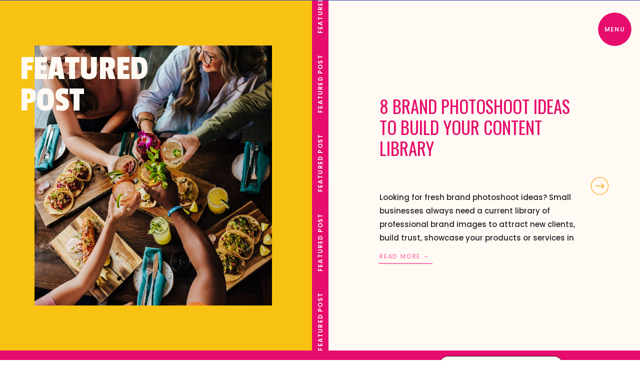

--- FILE ---
content_type: text/html; charset=UTF-8
request_url: https://framesandlettersphotography.com/tag/couples-who-travel/
body_size: 42701
content:
<!DOCTYPE html>
<html lang="en-US" class="d">
<head>
<link rel="stylesheet" type="text/css" href="//lib.showit.co/engine/2.6.8/showit.css" />
<meta name='robots' content='index, follow, max-image-preview:large, max-snippet:-1, max-video-preview:-1' />

            <script data-no-defer="1" data-ezscrex="false" data-cfasync="false" data-pagespeed-no-defer data-cookieconsent="ignore">
                var ctPublicFunctions = {"_ajax_nonce":"c4dd296230","_rest_nonce":"10e2414aa0","_ajax_url":"\/wp-admin\/admin-ajax.php","_rest_url":"https:\/\/framesandlettersphotography.com\/wp-json\/","data__cookies_type":"native","data__ajax_type":"admin_ajax","data__bot_detector_enabled":1,"data__frontend_data_log_enabled":1,"cookiePrefix":"","wprocket_detected":false,"host_url":"framesandlettersphotography.com","text__ee_click_to_select":"Click to select the whole data","text__ee_original_email":"The complete one is","text__ee_got_it":"Got it","text__ee_blocked":"Blocked","text__ee_cannot_connect":"Cannot connect","text__ee_cannot_decode":"Can not decode email. Unknown reason","text__ee_email_decoder":"CleanTalk email decoder","text__ee_wait_for_decoding":"The magic is on the way!","text__ee_decoding_process":"Please wait a few seconds while we decode the contact data."}
            </script>
        
            <script data-no-defer="1" data-ezscrex="false" data-cfasync="false" data-pagespeed-no-defer data-cookieconsent="ignore">
                var ctPublic = {"_ajax_nonce":"c4dd296230","settings__forms__check_internal":"0","settings__forms__check_external":"0","settings__forms__force_protection":0,"settings__forms__search_test":"0","settings__data__bot_detector_enabled":1,"settings__sfw__anti_crawler":0,"blog_home":"https:\/\/framesandlettersphotography.com\/","pixel__setting":"3","pixel__enabled":false,"pixel__url":"https:\/\/moderate9-v4.cleantalk.org\/pixel\/5d5cb8a72a49c3e62796c72593232dc6.gif","data__email_check_before_post":"1","data__email_check_exist_post":1,"data__cookies_type":"native","data__key_is_ok":true,"data__visible_fields_required":true,"wl_brandname":"Anti-Spam by CleanTalk","wl_brandname_short":"CleanTalk","ct_checkjs_key":1213181859,"emailEncoderPassKey":"29441f94415d95137ad4edbb7d178de4","bot_detector_forms_excluded":"W10=","advancedCacheExists":false,"varnishCacheExists":false,"wc_ajax_add_to_cart":false}
            </script>
        
	<!-- This site is optimized with the Yoast SEO plugin v26.3 - https://yoast.com/wordpress/plugins/seo/ -->
	<title>couples who travel Archives - Frames and Letters Photography</title>
	<link rel="canonical" href="https://framesandlettersphotography.com/tag/couples-who-travel/" />
	<meta property="og:locale" content="en_US" />
	<meta property="og:type" content="article" />
	<meta property="og:title" content="couples who travel Archives - Frames and Letters Photography" />
	<meta property="og:url" content="https://framesandlettersphotography.com/tag/couples-who-travel/" />
	<meta property="og:site_name" content="Frames and Letters Photography" />
	<meta name="twitter:card" content="summary_large_image" />
	<script type="application/ld+json" class="yoast-schema-graph">{"@context":"https://schema.org","@graph":[{"@type":"CollectionPage","@id":"https://framesandlettersphotography.com/tag/couples-who-travel/","url":"https://framesandlettersphotography.com/tag/couples-who-travel/","name":"couples who travel Archives - Frames and Letters Photography","isPartOf":{"@id":"https://framesandlettersphotography.com/#website"},"primaryImageOfPage":{"@id":"https://framesandlettersphotography.com/tag/couples-who-travel/#primaryimage"},"image":{"@id":"https://framesandlettersphotography.com/tag/couples-who-travel/#primaryimage"},"thumbnailUrl":"","breadcrumb":{"@id":"https://framesandlettersphotography.com/tag/couples-who-travel/#breadcrumb"},"inLanguage":"en-US"},{"@type":"ImageObject","inLanguage":"en-US","@id":"https://framesandlettersphotography.com/tag/couples-who-travel/#primaryimage","url":"","contentUrl":""},{"@type":"BreadcrumbList","@id":"https://framesandlettersphotography.com/tag/couples-who-travel/#breadcrumb","itemListElement":[{"@type":"ListItem","position":1,"name":"Home","item":"https://framesandlettersphotography.com/"},{"@type":"ListItem","position":2,"name":"couples who travel"}]},{"@type":"WebSite","@id":"https://framesandlettersphotography.com/#website","url":"https://framesandlettersphotography.com/","name":"framesandlettersphotography.com","description":"Louisville wedding photographer, senior pictures and food photographer","publisher":{"@id":"https://framesandlettersphotography.com/#organization"},"potentialAction":[{"@type":"SearchAction","target":{"@type":"EntryPoint","urlTemplate":"https://framesandlettersphotography.com/?s={search_term_string}"},"query-input":{"@type":"PropertyValueSpecification","valueRequired":true,"valueName":"search_term_string"}}],"inLanguage":"en-US"},{"@type":"Organization","@id":"https://framesandlettersphotography.com/#organization","name":"Frames and Letters Photography","url":"https://framesandlettersphotography.com/","logo":{"@type":"ImageObject","inLanguage":"en-US","@id":"https://framesandlettersphotography.com/#/schema/logo/image/","url":"https://framesandlettersphotography.com/wp-content/uploads/sites/32413/2020/05/LogoTransparent_small.png","contentUrl":"https://framesandlettersphotography.com/wp-content/uploads/sites/32413/2020/05/LogoTransparent_small.png","width":2048,"height":1638,"caption":"Frames and Letters Photography"},"image":{"@id":"https://framesandlettersphotography.com/#/schema/logo/image/"},"sameAs":["https://facebook.com/framesandlettersphotography","https://instagram.com/framesandlettersphotography"]}]}</script>
	<!-- / Yoast SEO plugin. -->


<link rel='dns-prefetch' href='//fd.cleantalk.org' />
<link rel="alternate" type="application/rss+xml" title="Frames and Letters Photography &raquo; Feed" href="https://framesandlettersphotography.com/feed/" />
<link rel="alternate" type="application/rss+xml" title="Frames and Letters Photography &raquo; Comments Feed" href="https://framesandlettersphotography.com/comments/feed/" />
<link rel="alternate" type="application/rss+xml" title="Frames and Letters Photography &raquo; couples who travel Tag Feed" href="https://framesandlettersphotography.com/tag/couples-who-travel/feed/" />
<script type="text/javascript">
/* <![CDATA[ */
window._wpemojiSettings = {"baseUrl":"https:\/\/s.w.org\/images\/core\/emoji\/16.0.1\/72x72\/","ext":".png","svgUrl":"https:\/\/s.w.org\/images\/core\/emoji\/16.0.1\/svg\/","svgExt":".svg","source":{"concatemoji":"https:\/\/framesandlettersphotography.com\/wp-includes\/js\/wp-emoji-release.min.js?ver=6.8.3"}};
/*! This file is auto-generated */
!function(s,n){var o,i,e;function c(e){try{var t={supportTests:e,timestamp:(new Date).valueOf()};sessionStorage.setItem(o,JSON.stringify(t))}catch(e){}}function p(e,t,n){e.clearRect(0,0,e.canvas.width,e.canvas.height),e.fillText(t,0,0);var t=new Uint32Array(e.getImageData(0,0,e.canvas.width,e.canvas.height).data),a=(e.clearRect(0,0,e.canvas.width,e.canvas.height),e.fillText(n,0,0),new Uint32Array(e.getImageData(0,0,e.canvas.width,e.canvas.height).data));return t.every(function(e,t){return e===a[t]})}function u(e,t){e.clearRect(0,0,e.canvas.width,e.canvas.height),e.fillText(t,0,0);for(var n=e.getImageData(16,16,1,1),a=0;a<n.data.length;a++)if(0!==n.data[a])return!1;return!0}function f(e,t,n,a){switch(t){case"flag":return n(e,"\ud83c\udff3\ufe0f\u200d\u26a7\ufe0f","\ud83c\udff3\ufe0f\u200b\u26a7\ufe0f")?!1:!n(e,"\ud83c\udde8\ud83c\uddf6","\ud83c\udde8\u200b\ud83c\uddf6")&&!n(e,"\ud83c\udff4\udb40\udc67\udb40\udc62\udb40\udc65\udb40\udc6e\udb40\udc67\udb40\udc7f","\ud83c\udff4\u200b\udb40\udc67\u200b\udb40\udc62\u200b\udb40\udc65\u200b\udb40\udc6e\u200b\udb40\udc67\u200b\udb40\udc7f");case"emoji":return!a(e,"\ud83e\udedf")}return!1}function g(e,t,n,a){var r="undefined"!=typeof WorkerGlobalScope&&self instanceof WorkerGlobalScope?new OffscreenCanvas(300,150):s.createElement("canvas"),o=r.getContext("2d",{willReadFrequently:!0}),i=(o.textBaseline="top",o.font="600 32px Arial",{});return e.forEach(function(e){i[e]=t(o,e,n,a)}),i}function t(e){var t=s.createElement("script");t.src=e,t.defer=!0,s.head.appendChild(t)}"undefined"!=typeof Promise&&(o="wpEmojiSettingsSupports",i=["flag","emoji"],n.supports={everything:!0,everythingExceptFlag:!0},e=new Promise(function(e){s.addEventListener("DOMContentLoaded",e,{once:!0})}),new Promise(function(t){var n=function(){try{var e=JSON.parse(sessionStorage.getItem(o));if("object"==typeof e&&"number"==typeof e.timestamp&&(new Date).valueOf()<e.timestamp+604800&&"object"==typeof e.supportTests)return e.supportTests}catch(e){}return null}();if(!n){if("undefined"!=typeof Worker&&"undefined"!=typeof OffscreenCanvas&&"undefined"!=typeof URL&&URL.createObjectURL&&"undefined"!=typeof Blob)try{var e="postMessage("+g.toString()+"("+[JSON.stringify(i),f.toString(),p.toString(),u.toString()].join(",")+"));",a=new Blob([e],{type:"text/javascript"}),r=new Worker(URL.createObjectURL(a),{name:"wpTestEmojiSupports"});return void(r.onmessage=function(e){c(n=e.data),r.terminate(),t(n)})}catch(e){}c(n=g(i,f,p,u))}t(n)}).then(function(e){for(var t in e)n.supports[t]=e[t],n.supports.everything=n.supports.everything&&n.supports[t],"flag"!==t&&(n.supports.everythingExceptFlag=n.supports.everythingExceptFlag&&n.supports[t]);n.supports.everythingExceptFlag=n.supports.everythingExceptFlag&&!n.supports.flag,n.DOMReady=!1,n.readyCallback=function(){n.DOMReady=!0}}).then(function(){return e}).then(function(){var e;n.supports.everything||(n.readyCallback(),(e=n.source||{}).concatemoji?t(e.concatemoji):e.wpemoji&&e.twemoji&&(t(e.twemoji),t(e.wpemoji)))}))}((window,document),window._wpemojiSettings);
/* ]]> */
</script>
<style id='wp-emoji-styles-inline-css' type='text/css'>

	img.wp-smiley, img.emoji {
		display: inline !important;
		border: none !important;
		box-shadow: none !important;
		height: 1em !important;
		width: 1em !important;
		margin: 0 0.07em !important;
		vertical-align: -0.1em !important;
		background: none !important;
		padding: 0 !important;
	}
</style>
<link rel='stylesheet' id='wp-block-library-css' href='https://framesandlettersphotography.com/wp-includes/css/dist/block-library/style.min.css?ver=6.8.3' type='text/css' media='all' />
<style id='classic-theme-styles-inline-css' type='text/css'>
/*! This file is auto-generated */
.wp-block-button__link{color:#fff;background-color:#32373c;border-radius:9999px;box-shadow:none;text-decoration:none;padding:calc(.667em + 2px) calc(1.333em + 2px);font-size:1.125em}.wp-block-file__button{background:#32373c;color:#fff;text-decoration:none}
</style>
<style id='global-styles-inline-css' type='text/css'>
:root{--wp--preset--aspect-ratio--square: 1;--wp--preset--aspect-ratio--4-3: 4/3;--wp--preset--aspect-ratio--3-4: 3/4;--wp--preset--aspect-ratio--3-2: 3/2;--wp--preset--aspect-ratio--2-3: 2/3;--wp--preset--aspect-ratio--16-9: 16/9;--wp--preset--aspect-ratio--9-16: 9/16;--wp--preset--color--black: #000000;--wp--preset--color--cyan-bluish-gray: #abb8c3;--wp--preset--color--white: #ffffff;--wp--preset--color--pale-pink: #f78da7;--wp--preset--color--vivid-red: #cf2e2e;--wp--preset--color--luminous-vivid-orange: #ff6900;--wp--preset--color--luminous-vivid-amber: #fcb900;--wp--preset--color--light-green-cyan: #7bdcb5;--wp--preset--color--vivid-green-cyan: #00d084;--wp--preset--color--pale-cyan-blue: #8ed1fc;--wp--preset--color--vivid-cyan-blue: #0693e3;--wp--preset--color--vivid-purple: #9b51e0;--wp--preset--gradient--vivid-cyan-blue-to-vivid-purple: linear-gradient(135deg,rgba(6,147,227,1) 0%,rgb(155,81,224) 100%);--wp--preset--gradient--light-green-cyan-to-vivid-green-cyan: linear-gradient(135deg,rgb(122,220,180) 0%,rgb(0,208,130) 100%);--wp--preset--gradient--luminous-vivid-amber-to-luminous-vivid-orange: linear-gradient(135deg,rgba(252,185,0,1) 0%,rgba(255,105,0,1) 100%);--wp--preset--gradient--luminous-vivid-orange-to-vivid-red: linear-gradient(135deg,rgba(255,105,0,1) 0%,rgb(207,46,46) 100%);--wp--preset--gradient--very-light-gray-to-cyan-bluish-gray: linear-gradient(135deg,rgb(238,238,238) 0%,rgb(169,184,195) 100%);--wp--preset--gradient--cool-to-warm-spectrum: linear-gradient(135deg,rgb(74,234,220) 0%,rgb(151,120,209) 20%,rgb(207,42,186) 40%,rgb(238,44,130) 60%,rgb(251,105,98) 80%,rgb(254,248,76) 100%);--wp--preset--gradient--blush-light-purple: linear-gradient(135deg,rgb(255,206,236) 0%,rgb(152,150,240) 100%);--wp--preset--gradient--blush-bordeaux: linear-gradient(135deg,rgb(254,205,165) 0%,rgb(254,45,45) 50%,rgb(107,0,62) 100%);--wp--preset--gradient--luminous-dusk: linear-gradient(135deg,rgb(255,203,112) 0%,rgb(199,81,192) 50%,rgb(65,88,208) 100%);--wp--preset--gradient--pale-ocean: linear-gradient(135deg,rgb(255,245,203) 0%,rgb(182,227,212) 50%,rgb(51,167,181) 100%);--wp--preset--gradient--electric-grass: linear-gradient(135deg,rgb(202,248,128) 0%,rgb(113,206,126) 100%);--wp--preset--gradient--midnight: linear-gradient(135deg,rgb(2,3,129) 0%,rgb(40,116,252) 100%);--wp--preset--font-size--small: 13px;--wp--preset--font-size--medium: 20px;--wp--preset--font-size--large: 36px;--wp--preset--font-size--x-large: 42px;--wp--preset--spacing--20: 0.44rem;--wp--preset--spacing--30: 0.67rem;--wp--preset--spacing--40: 1rem;--wp--preset--spacing--50: 1.5rem;--wp--preset--spacing--60: 2.25rem;--wp--preset--spacing--70: 3.38rem;--wp--preset--spacing--80: 5.06rem;--wp--preset--shadow--natural: 6px 6px 9px rgba(0, 0, 0, 0.2);--wp--preset--shadow--deep: 12px 12px 50px rgba(0, 0, 0, 0.4);--wp--preset--shadow--sharp: 6px 6px 0px rgba(0, 0, 0, 0.2);--wp--preset--shadow--outlined: 6px 6px 0px -3px rgba(255, 255, 255, 1), 6px 6px rgba(0, 0, 0, 1);--wp--preset--shadow--crisp: 6px 6px 0px rgba(0, 0, 0, 1);}:where(.is-layout-flex){gap: 0.5em;}:where(.is-layout-grid){gap: 0.5em;}body .is-layout-flex{display: flex;}.is-layout-flex{flex-wrap: wrap;align-items: center;}.is-layout-flex > :is(*, div){margin: 0;}body .is-layout-grid{display: grid;}.is-layout-grid > :is(*, div){margin: 0;}:where(.wp-block-columns.is-layout-flex){gap: 2em;}:where(.wp-block-columns.is-layout-grid){gap: 2em;}:where(.wp-block-post-template.is-layout-flex){gap: 1.25em;}:where(.wp-block-post-template.is-layout-grid){gap: 1.25em;}.has-black-color{color: var(--wp--preset--color--black) !important;}.has-cyan-bluish-gray-color{color: var(--wp--preset--color--cyan-bluish-gray) !important;}.has-white-color{color: var(--wp--preset--color--white) !important;}.has-pale-pink-color{color: var(--wp--preset--color--pale-pink) !important;}.has-vivid-red-color{color: var(--wp--preset--color--vivid-red) !important;}.has-luminous-vivid-orange-color{color: var(--wp--preset--color--luminous-vivid-orange) !important;}.has-luminous-vivid-amber-color{color: var(--wp--preset--color--luminous-vivid-amber) !important;}.has-light-green-cyan-color{color: var(--wp--preset--color--light-green-cyan) !important;}.has-vivid-green-cyan-color{color: var(--wp--preset--color--vivid-green-cyan) !important;}.has-pale-cyan-blue-color{color: var(--wp--preset--color--pale-cyan-blue) !important;}.has-vivid-cyan-blue-color{color: var(--wp--preset--color--vivid-cyan-blue) !important;}.has-vivid-purple-color{color: var(--wp--preset--color--vivid-purple) !important;}.has-black-background-color{background-color: var(--wp--preset--color--black) !important;}.has-cyan-bluish-gray-background-color{background-color: var(--wp--preset--color--cyan-bluish-gray) !important;}.has-white-background-color{background-color: var(--wp--preset--color--white) !important;}.has-pale-pink-background-color{background-color: var(--wp--preset--color--pale-pink) !important;}.has-vivid-red-background-color{background-color: var(--wp--preset--color--vivid-red) !important;}.has-luminous-vivid-orange-background-color{background-color: var(--wp--preset--color--luminous-vivid-orange) !important;}.has-luminous-vivid-amber-background-color{background-color: var(--wp--preset--color--luminous-vivid-amber) !important;}.has-light-green-cyan-background-color{background-color: var(--wp--preset--color--light-green-cyan) !important;}.has-vivid-green-cyan-background-color{background-color: var(--wp--preset--color--vivid-green-cyan) !important;}.has-pale-cyan-blue-background-color{background-color: var(--wp--preset--color--pale-cyan-blue) !important;}.has-vivid-cyan-blue-background-color{background-color: var(--wp--preset--color--vivid-cyan-blue) !important;}.has-vivid-purple-background-color{background-color: var(--wp--preset--color--vivid-purple) !important;}.has-black-border-color{border-color: var(--wp--preset--color--black) !important;}.has-cyan-bluish-gray-border-color{border-color: var(--wp--preset--color--cyan-bluish-gray) !important;}.has-white-border-color{border-color: var(--wp--preset--color--white) !important;}.has-pale-pink-border-color{border-color: var(--wp--preset--color--pale-pink) !important;}.has-vivid-red-border-color{border-color: var(--wp--preset--color--vivid-red) !important;}.has-luminous-vivid-orange-border-color{border-color: var(--wp--preset--color--luminous-vivid-orange) !important;}.has-luminous-vivid-amber-border-color{border-color: var(--wp--preset--color--luminous-vivid-amber) !important;}.has-light-green-cyan-border-color{border-color: var(--wp--preset--color--light-green-cyan) !important;}.has-vivid-green-cyan-border-color{border-color: var(--wp--preset--color--vivid-green-cyan) !important;}.has-pale-cyan-blue-border-color{border-color: var(--wp--preset--color--pale-cyan-blue) !important;}.has-vivid-cyan-blue-border-color{border-color: var(--wp--preset--color--vivid-cyan-blue) !important;}.has-vivid-purple-border-color{border-color: var(--wp--preset--color--vivid-purple) !important;}.has-vivid-cyan-blue-to-vivid-purple-gradient-background{background: var(--wp--preset--gradient--vivid-cyan-blue-to-vivid-purple) !important;}.has-light-green-cyan-to-vivid-green-cyan-gradient-background{background: var(--wp--preset--gradient--light-green-cyan-to-vivid-green-cyan) !important;}.has-luminous-vivid-amber-to-luminous-vivid-orange-gradient-background{background: var(--wp--preset--gradient--luminous-vivid-amber-to-luminous-vivid-orange) !important;}.has-luminous-vivid-orange-to-vivid-red-gradient-background{background: var(--wp--preset--gradient--luminous-vivid-orange-to-vivid-red) !important;}.has-very-light-gray-to-cyan-bluish-gray-gradient-background{background: var(--wp--preset--gradient--very-light-gray-to-cyan-bluish-gray) !important;}.has-cool-to-warm-spectrum-gradient-background{background: var(--wp--preset--gradient--cool-to-warm-spectrum) !important;}.has-blush-light-purple-gradient-background{background: var(--wp--preset--gradient--blush-light-purple) !important;}.has-blush-bordeaux-gradient-background{background: var(--wp--preset--gradient--blush-bordeaux) !important;}.has-luminous-dusk-gradient-background{background: var(--wp--preset--gradient--luminous-dusk) !important;}.has-pale-ocean-gradient-background{background: var(--wp--preset--gradient--pale-ocean) !important;}.has-electric-grass-gradient-background{background: var(--wp--preset--gradient--electric-grass) !important;}.has-midnight-gradient-background{background: var(--wp--preset--gradient--midnight) !important;}.has-small-font-size{font-size: var(--wp--preset--font-size--small) !important;}.has-medium-font-size{font-size: var(--wp--preset--font-size--medium) !important;}.has-large-font-size{font-size: var(--wp--preset--font-size--large) !important;}.has-x-large-font-size{font-size: var(--wp--preset--font-size--x-large) !important;}
:where(.wp-block-post-template.is-layout-flex){gap: 1.25em;}:where(.wp-block-post-template.is-layout-grid){gap: 1.25em;}
:where(.wp-block-columns.is-layout-flex){gap: 2em;}:where(.wp-block-columns.is-layout-grid){gap: 2em;}
:root :where(.wp-block-pullquote){font-size: 1.5em;line-height: 1.6;}
</style>
<link rel='stylesheet' id='cleantalk-public-css-css' href='https://framesandlettersphotography.com/wp-content/plugins/cleantalk-spam-protect/css/cleantalk-public.min.css?ver=6.67_1762383760' type='text/css' media='all' />
<link rel='stylesheet' id='cleantalk-email-decoder-css-css' href='https://framesandlettersphotography.com/wp-content/plugins/cleantalk-spam-protect/css/cleantalk-email-decoder.min.css?ver=6.67_1762383760' type='text/css' media='all' />
<script type="text/javascript" src="https://framesandlettersphotography.com/wp-content/plugins/cleantalk-spam-protect/js/apbct-public-bundle.min.js?ver=6.67_1762383760" id="apbct-public-bundle.min-js-js"></script>
<script type="text/javascript" src="https://fd.cleantalk.org/ct-bot-detector-wrapper.js?ver=6.67" id="ct_bot_detector-js" defer="defer" data-wp-strategy="defer"></script>
<script type="text/javascript" src="https://framesandlettersphotography.com/wp-includes/js/jquery/jquery.min.js?ver=3.7.1" id="jquery-core-js"></script>
<script type="text/javascript" src="https://framesandlettersphotography.com/wp-includes/js/jquery/jquery-migrate.min.js?ver=3.4.1" id="jquery-migrate-js"></script>
<script type="text/javascript" src="https://framesandlettersphotography.com/wp-content/plugins/showit/public/js/showit.js?ver=1765944552" id="si-script-js"></script>
<link rel="https://api.w.org/" href="https://framesandlettersphotography.com/wp-json/" /><link rel="alternate" title="JSON" type="application/json" href="https://framesandlettersphotography.com/wp-json/wp/v2/tags/13" /><link rel="EditURI" type="application/rsd+xml" title="RSD" href="https://framesandlettersphotography.com/xmlrpc.php?rsd" />

<meta charset="UTF-8" />
<meta name="viewport" content="width=device-width, initial-scale=1" />
<link rel="icon" type="image/png" href="//static.showit.co/200/MRi6klf4PRib1gT-7ulcEw/83577/frames_and_letters_photography_logo-2.png" />
<link rel="preconnect" href="https://static.showit.co" />

<link rel="preconnect" href="https://fonts.googleapis.com">
<link rel="preconnect" href="https://fonts.gstatic.com" crossorigin>
<link href="https://fonts.googleapis.com/css?family=Poppins:600|Oswald:regular|Passion+One:regular|Poppins:500|Poppins:regular" rel="stylesheet" type="text/css"/>
<script id="init_data" type="application/json">
{"mobile":{"w":320},"desktop":{"w":1200,"bgFillType":"color","bgColor":"#ffffff","defaultTrIn":{"type":"fade"},"defaultTrOut":{"type":"fade"}},"sid":"af_3tapbtjqscjpphek9ya","break":768,"assetURL":"//static.showit.co","contactFormId":"83577/195991","cfAction":"aHR0cHM6Ly9jbGllbnRzZXJ2aWNlLnNob3dpdC5jby9jb250YWN0Zm9ybQ==","sgAction":"aHR0cHM6Ly9jbGllbnRzZXJ2aWNlLnNob3dpdC5jby9zb2NpYWxncmlk","blockData":[{"slug":"scrolling-navigation","visible":"a","states":[{"d":{"bgFillType":"color","bgColor":"#000000:0","bgMediaType":"none"},"m":{"bgFillType":"color","bgColor":"#000000:0","bgMediaType":"none"},"slug":"view-1"},{"d":{"bgFillType":"color","bgColor":"#000000:0","bgMediaType":"none"},"m":{"bgFillType":"color","bgColor":"#000000:0","bgMediaType":"none"},"slug":"view-2"}],"d":{"h":1,"w":1200,"locking":{"side":"st"},"bgFillType":"color","bgColor":"#3845ad","bgMediaType":"none"},"m":{"h":1,"w":320,"bgFillType":"color","bgColor":"#3845ad","bgMediaType":"none"},"stateTrans":[{},{}]},{"slug":"recent","visible":"a","states":[{"d":{"bgMediaType":"none"},"m":{"bgMediaType":"none"},"slug":"recent-posts"}],"d":{"h":700,"w":1200,"nature":"dH","stateTrIn":{"type":"fade","delay":0.5},"bgFillType":"color","bgColor":"colors-5","bgMediaType":"none"},"m":{"h":831,"w":320,"stateTrIn":{"type":"fade","delay":0.5},"bgFillType":"color","bgColor":"colors-5","bgMediaType":"none"},"wpPostLookup":true,"stateTrans":[{"d":{"in":{"cl":"fadeIn","d":"0.5","dl":0.5,"od":"fadeIn"}},"m":{"in":{"cl":"fadeIn","d":"0.5","dl":0.5,"od":"fadeIn"}}}]},{"slug":"categories","visible":"a","states":[],"d":{"h":71,"w":1200,"stateTrIn":{"type":"fade","delay":0.5},"stateTrOut":{"type":"none"},"bgFillType":"color","bgColor":"colors-6","bgMediaType":"none"},"m":{"h":259,"w":320,"stateTrIn":{"type":"fade","delay":0.5},"stateTrOut":{"type":"none"},"bgFillType":"color","bgColor":"colors-6","bgMediaType":"none"}},{"slug":"title","visible":"a","states":[],"d":{"h":210,"w":1200,"nature":"dH","bgFillType":"color","bgColor":"#fffbf4","bgMediaType":"none"},"m":{"h":150,"w":320,"nature":"dH","bgFillType":"color","bgColor":"#fffbf4","bgMediaType":"none"}},{"slug":"posts","visible":"a","states":[{"d":{"bgMediaType":"none"},"m":{"bgMediaType":"none"},"slug":"view-1"},{"d":{"bgMediaType":"none"},"m":{"bgMediaType":"none"},"slug":"view-2"},{"d":{"bgMediaType":"none"},"m":{"bgMediaType":"none"},"slug":"view-3"}],"d":{"h":660,"w":1200,"nature":"dH","bgFillType":"color","bgColor":"#ffffff","bgMediaType":"none"},"m":{"h":1419,"w":320,"bgFillType":"color","bgColor":"#ffffff","bgMediaType":"none"},"stateTrans":[{},{},{}]},{"slug":"pagination","visible":"a","states":[],"d":{"h":252,"w":1200,"nature":"dH","bgFillType":"color","bgColor":"#FFFFFF","bgMediaType":"none"},"m":{"h":81,"w":320,"nature":"dH","bgFillType":"color","bgColor":"#FFFFFF","bgMediaType":"none"}},{"slug":"about-louisville-photographer","visible":"a","states":[],"d":{"h":693,"w":1200,"stateTrIn":{"type":"fade","delay":1.25,"duration":1},"stateTrOut":{"type":"fade","duration":1},"bgFillType":"color","bgColor":"#ffffff","bgMediaType":"image","bgOpacity":100,"bgPos":"cm","bgScale":"native","bgScroll":"p"},"m":{"h":966,"w":320,"stateTrIn":{"type":"fade","delay":1.25,"duration":1},"stateTrOut":{"type":"fade","duration":1},"bgFillType":"color","bgColor":"#ffffff","bgMediaType":"image","bgOpacity":100,"bgPos":"cm","bgScale":"native","bgScroll":"p"}},{"slug":"cta-1","visible":"a","states":[],"d":{"h":110,"w":1200,"stateTrIn":{"type":"fade","delay":0.75,"duration":1},"stateTrOut":{"type":"fade","duration":1},"bgFillType":"color","bgColor":"#e70d6c:100","bgMediaType":"none"},"m":{"h":355,"w":320,"stateTrIn":{"type":"fade","delay":0.75,"duration":1},"stateTrOut":{"type":"fade","duration":1},"bgFillType":"color","bgColor":"#e70d6c:100","bgMediaType":"none"}},{"slug":"opt-in-1","visible":"a","states":[{"d":{"bgFillType":"color","bgColor":"#000000:0","bgMediaType":"none"},"m":{"bgFillType":"color","bgColor":"#000000:0","bgMediaType":"none"},"slug":"view-1"},{"d":{"bgFillType":"color","bgColor":"#000000:0","bgMediaType":"none"},"m":{"bgFillType":"color","bgColor":"#000000:0","bgMediaType":"none"},"slug":"view-2"}],"d":{"h":513,"w":1200,"stateTrIn":{"type":"fade","delay":0.75,"duration":1},"stateTrOut":{"type":"fade","duration":1},"bgFillType":"color","bgColor":"#ffffff","bgMediaType":"none"},"m":{"h":998,"w":320,"stateTrIn":{"type":"fade","delay":0.75,"duration":1},"stateTrOut":{"type":"fade","duration":1},"bgFillType":"color","bgColor":"#ffffff","bgMediaType":"none"},"stateTrans":[{"d":{"in":{"cl":"fadeIn","d":1,"dl":0.75,"od":"fadeIn"},"out":{"cl":"fadeOut","d":1,"dl":"0","od":"fadeOut"}},"m":{"in":{"cl":"fadeIn","d":1,"dl":0.75,"od":"fadeIn"},"out":{"cl":"fadeOut","d":1,"dl":"0","od":"fadeOut"}}},{"d":{"in":{"cl":"fadeIn","d":1,"dl":0.75,"od":"fadeIn"},"out":{"cl":"fadeOut","d":1,"dl":"0","od":"fadeOut"}},"m":{"in":{"cl":"fadeIn","d":1,"dl":0.75,"od":"fadeIn"},"out":{"cl":"fadeOut","d":1,"dl":"0","od":"fadeOut"}}}]},{"slug":"footer","visible":"a","states":[],"d":{"h":493,"w":1200,"stateTrIn":{"type":"fade","delay":1,"duration":1},"stateTrOut":{"type":"fade","duration":1},"bgFillType":"color","bgColor":"#e70d6c:100","bgMediaType":"none"},"m":{"h":503,"w":320,"stateTrIn":{"type":"fade","delay":1,"duration":1},"stateTrOut":{"type":"fade","duration":1},"bgFillType":"color","bgColor":"#e70d6c:100","bgMediaType":"none"}}],"elementData":[{"type":"simple","visible":"a","id":"scrolling-navigation_view-1_0","blockId":"scrolling-navigation","m":{"x":248,"y":18,"w":65,"h":63,"a":0},"d":{"x":1116,"y":25,"w":67,"h":67,"a":0,"lockH":"r"}},{"type":"text","visible":"a","id":"scrolling-navigation_view-1_1","blockId":"scrolling-navigation","m":{"x":254,"y":40,"w":54,"h":29,"a":0},"d":{"x":1126,"y":48,"w":47,"h":21,"a":0,"lockH":"r"},"pc":[{"type":"show","block":"scrolling-navigation"}]},{"type":"simple","visible":"a","id":"scrolling-navigation_view-2_0","blockId":"scrolling-navigation","m":{"x":0,"y":1,"w":320,"h":341,"a":0},"d":{"x":616,"y":1,"w":584,"h":329,"a":0}},{"type":"text","visible":"a","id":"scrolling-navigation_view-2_1","blockId":"scrolling-navigation","m":{"x":75,"y":31,"w":171,"h":32,"a":0},"d":{"x":688,"y":13,"w":424,"h":78,"a":0}},{"type":"text","visible":"a","id":"scrolling-navigation_view-2_2","blockId":"scrolling-navigation","m":{"x":51,"y":79,"w":218,"h":23,"a":0},"d":{"x":776,"y":98,"w":231,"h":55,"a":0}},{"type":"text","visible":"a","id":"scrolling-navigation_view-2_3","blockId":"scrolling-navigation","m":{"x":52,"y":183,"w":218,"h":23,"a":0},"d":{"x":776,"y":162,"w":231,"h":28,"a":0}},{"type":"text","visible":"a","id":"scrolling-navigation_view-2_4","blockId":"scrolling-navigation","m":{"x":51,"y":220,"w":218,"h":23,"a":0},"d":{"x":776,"y":229,"w":231,"h":21,"a":0}},{"type":"text","visible":"a","id":"scrolling-navigation_view-2_5","blockId":"scrolling-navigation","m":{"x":51,"y":255,"w":218,"h":23,"a":0},"d":{"x":776,"y":260,"w":231,"h":24,"a":0}},{"type":"text","visible":"a","id":"scrolling-navigation_view-2_6","blockId":"scrolling-navigation","m":{"x":51,"y":290,"w":218,"h":23,"a":0},"d":{"x":776,"y":291,"w":231,"h":27,"a":0}},{"type":"text","visible":"a","id":"scrolling-navigation_view-2_7","blockId":"scrolling-navigation","m":{"x":51,"y":112,"w":218,"h":23,"a":0},"d":{"x":776,"y":129,"w":231,"h":24,"a":0}},{"type":"text","visible":"a","id":"scrolling-navigation_view-2_8","blockId":"scrolling-navigation","m":{"x":51,"y":149,"w":218,"h":23,"a":0},"d":{"x":776,"y":196,"w":231,"h":24,"a":0}},{"type":"icon","visible":"a","id":"scrolling-navigation_view-2_9","blockId":"scrolling-navigation","m":{"x":271,"y":31,"w":37,"h":34,"a":0},"d":{"x":1143,"y":13,"w":43,"h":50,"a":0}},{"type":"simple","visible":"a","id":"recent_0","blockId":"recent","m":{"x":0,"y":311,"w":320,"h":520,"a":0},"d":{"x":600,"y":-1,"w":600,"h":702,"a":0,"lockH":"rs","lockV":"s"}},{"type":"icon","visible":"a","id":"recent_1","blockId":"recent","m":{"x":135,"y":765,"w":50,"h":50,"a":0},"d":{"x":1138,"y":350,"w":43,"h":42,"a":0}},{"type":"line","visible":"a","id":"recent_recent-posts_0","blockId":"recent","m":{"x":21,"y":724,"w":100,"h":2,"a":0},"d":{"x":717,"y":525,"w":108,"h":2,"a":0,"lockV":"b"}},{"type":"text","visible":"a","id":"recent_recent-posts_1","blockId":"recent","m":{"x":23,"y":700,"w":129,"h":20,"a":0},"d":{"x":719,"y":501,"w":180,"h":21,"a":0,"lockV":"b"}},{"type":"text","visible":"a","id":"recent_recent-posts_2","blockId":"recent","m":{"x":18,"y":545,"w":267,"h":131,"a":0},"d":{"x":719,"y":380,"w":395,"h":111,"a":0}},{"type":"text","visible":"a","id":"recent_recent-posts_3","blockId":"recent","m":{"x":14,"y":415,"w":292,"h":114,"a":0},"d":{"x":719,"y":190,"w":419,"h":189,"a":0}},{"type":"simple","visible":"a","id":"recent_recent-posts_4","blockId":"recent","m":{"x":0,"y":289,"w":320,"h":31,"a":0},"d":{"x":584,"y":0,"w":33,"h":700,"a":0,"lockV":"s"}},{"type":"text","visible":"d","id":"recent_recent-posts_5","blockId":"recent","m":{"x":94,"y":164,"w":156,"h":17,"a":0},"d":{"x":227,"y":337,"w":745,"h":19,"a":270}},{"type":"graphic","visible":"a","id":"recent_recent-posts_6","blockId":"recent","m":{"x":27,"y":140,"w":267,"h":261,"a":0},"d":{"x":29,"y":90,"w":475,"h":520,"a":0},"c":{"key":"4D87H9ftTESfnFGk7rt5CQ/shared/kaboompics_elegant-asian-businesswoman-in-satin-suit-focused-on-laptop-work-elegant-asian-businesswoman-in-satin-suit-focused-on-laptop-work-32063.jpg","aspect_ratio":1.5}},{"type":"text","visible":"a","id":"recent_recent-posts_7","blockId":"recent","m":{"x":32,"y":80,"w":224,"h":93,"a":0},"d":{"x":0,"y":106,"w":286,"h":143,"a":0}},{"type":"simple","visible":"a","id":"categories_0","blockId":"categories","m":{"x":48,"y":185,"w":223,"h":36,"a":0},"d":{"x":837,"y":11,"w":250,"h":41,"a":0}},{"type":"text","visible":"a","id":"categories_1","blockId":"categories","m":{"x":60,"y":192,"w":200,"h":23,"a":0},"d":{"x":856,"y":21,"w":218,"h":20,"a":0}},{"type":"icon","visible":"d","id":"categories_2","blockId":"categories","m":{"x":199,"y":237,"w":22,"h":24,"a":0},"d":{"x":1138,"y":22,"w":18,"h":19,"a":0}},{"type":"icon","visible":"d","id":"categories_3","blockId":"categories","m":{"x":150,"y":237,"w":22,"h":24,"a":0},"d":{"x":1108,"y":22,"w":18,"h":19,"a":0}},{"type":"icon","visible":"d","id":"categories_4","blockId":"categories","m":{"x":105,"y":237,"w":22,"h":24,"a":0},"d":{"x":1170,"y":22,"w":18,"h":19,"a":0}},{"type":"text","visible":"a","id":"categories_5","blockId":"categories","m":{"x":57,"y":150,"w":208,"h":17,"a":0},"d":{"x":638,"y":24,"w":169,"h":19,"a":0}},{"type":"text","visible":"a","id":"categories_6","blockId":"categories","m":{"x":48,"y":116,"w":225,"h":17,"a":0},"d":{"x":324,"y":23,"w":166,"h":19,"a":0}},{"type":"text","visible":"a","id":"categories_7","blockId":"categories","m":{"x":84,"y":84,"w":153,"h":17,"a":0},"d":{"x":506,"y":24,"w":104,"h":19,"a":0}},{"type":"text","visible":"a","id":"categories_8","blockId":"categories","m":{"x":84,"y":50,"w":153,"h":17,"a":0},"d":{"x":153,"y":23,"w":144,"h":19,"a":0}},{"type":"text","visible":"a","id":"categories_9","blockId":"categories","m":{"x":84,"y":12,"w":153,"h":21,"a":0},"d":{"x":31,"y":20,"w":122,"h":23,"a":0}},{"type":"text","visible":"a","id":"title_0","blockId":"title","m":{"x":30,"y":55,"w":260,"h":67,"a":0,"trIn":{"cl":"fadeIn","d":"0.5","dl":0.5}},"d":{"x":246,"y":78,"w":709,"h":81,"a":0,"trIn":{"cl":"fadeIn","d":"0.5","dl":0.5}}},{"type":"text","visible":"a","id":"title_1","blockId":"title","m":{"x":15,"y":21,"w":290,"h":17,"a":0},"d":{"x":405,"y":51,"w":392,"h":19,"a":0}},{"type":"text","visible":"a","id":"posts_view-1_0","blockId":"posts","m":{"x":40,"y":341,"w":241,"h":96,"a":0,"trIn":{"cl":"fadeIn","d":"0.5","dl":0.5}},"d":{"x":62,"y":509,"w":317,"h":111,"a":0,"trIn":{"cl":"fadeIn","d":"0.5","dl":0.5}}},{"type":"simple","visible":"a","id":"posts_view-1_1","blockId":"posts","m":{"x":58,"y":29,"w":206,"h":299,"a":0},"d":{"x":62,"y":40,"w":317,"h":455,"a":0}},{"type":"graphic","visible":"a","id":"posts_view-1_2","blockId":"posts","m":{"x":67,"y":39,"w":187,"h":280,"a":0,"trIn":{"cl":"fadeIn","d":"0.5","dl":0.5}},"d":{"x":77,"y":58,"w":289,"h":423,"a":0,"gs":{"s":50},"trIn":{"cl":"fadeIn","d":"0.5","dl":0.5}},"c":{"key":"lSLdcaLTTiK423BQlSJcUQ/shared/kaboompics_valentines-day-photoshoot-with-a-beautiful-asian-woman-29740.jpg","aspect_ratio":0.66667}},{"type":"simple","visible":"a","id":"posts_view-1_3","blockId":"posts","m":{"x":50,"y":34,"w":124,"h":28,"a":0},"d":{"x":54,"y":51,"w":190,"h":37,"a":0}},{"type":"text","visible":"a","id":"posts_view-1_4","blockId":"posts","m":{"x":58,"y":39,"w":116,"h":26,"a":0},"d":{"x":62,"y":60,"w":174,"h":19,"a":0}},{"type":"text","visible":"a","id":"posts_view-2_0","blockId":"posts","m":{"x":40,"y":804,"w":241,"h":96,"a":0,"trIn":{"cl":"fadeIn","d":"0.5","dl":0.5}},"d":{"x":446,"y":509,"w":317,"h":111,"a":0,"trIn":{"cl":"fadeIn","d":"0.5","dl":0.5}}},{"type":"simple","visible":"a","id":"posts_view-2_1","blockId":"posts","m":{"x":58,"y":492,"w":206,"h":299,"a":0},"d":{"x":446,"y":40,"w":317,"h":455,"a":0}},{"type":"graphic","visible":"a","id":"posts_view-2_2","blockId":"posts","m":{"x":67,"y":502,"w":187,"h":280,"a":0,"trIn":{"cl":"fadeIn","d":"0.5","dl":0.5}},"d":{"x":461,"y":58,"w":289,"h":423,"a":0,"gs":{"s":50},"trIn":{"cl":"fadeIn","d":"0.5","dl":0.5}},"c":{"key":"O6b_ynEJSH-dXZQnUjsFVQ/shared/kaboompics_blooming-summer-a-floral-backgrounds-collection-31865.jpg","aspect_ratio":0.66672}},{"type":"simple","visible":"a","id":"posts_view-2_3","blockId":"posts","m":{"x":50,"y":497,"w":124,"h":28,"a":0},"d":{"x":438,"y":51,"w":192,"h":37,"a":0}},{"type":"text","visible":"a","id":"posts_view-2_4","blockId":"posts","m":{"x":58,"y":502,"w":116,"h":26,"a":0},"d":{"x":446,"y":60,"w":175,"h":19,"a":0}},{"type":"text","visible":"a","id":"posts_view-3_0","blockId":"posts","m":{"x":40,"y":1267,"w":241,"h":96,"a":0,"trIn":{"cl":"fadeIn","d":"0.5","dl":0.5}},"d":{"x":829,"y":509,"w":317,"h":111,"a":0,"trIn":{"cl":"fadeIn","d":"0.5","dl":0.5}}},{"type":"simple","visible":"a","id":"posts_view-3_1","blockId":"posts","m":{"x":58,"y":955,"w":206,"h":299,"a":0},"d":{"x":829,"y":40,"w":317,"h":455,"a":0}},{"type":"graphic","visible":"a","id":"posts_view-3_2","blockId":"posts","m":{"x":67,"y":965,"w":187,"h":280,"a":0,"trIn":{"cl":"fadeIn","d":"0.5","dl":0.5}},"d":{"x":844,"y":58,"w":289,"h":423,"a":0,"gs":{"s":50},"trIn":{"cl":"fadeIn","d":"0.5","dl":0.5}},"c":{"key":"frO__lgeQuyy9Rqcxge0pg/shared/kaboompics_delicious-fresh-raspberries-23805.jpg","aspect_ratio":0.66667}},{"type":"simple","visible":"a","id":"posts_view-3_3","blockId":"posts","m":{"x":50,"y":961,"w":124,"h":28,"a":0},"d":{"x":822,"y":51,"w":203,"h":37,"a":0}},{"type":"text","visible":"a","id":"posts_view-3_4","blockId":"posts","m":{"x":58,"y":966,"w":116,"h":26,"a":0},"d":{"x":830,"y":60,"w":186,"h":19,"a":0}},{"type":"text","visible":"a","id":"pagination_0","blockId":"pagination","m":{"x":68,"y":30,"w":184,"h":16,"a":0},"d":{"x":496,"y":35,"w":209,"h":16,"a":0}},{"type":"graphic","visible":"a","id":"about-louisville-photographer_0","blockId":"about-louisville-photographer","m":{"x":0,"y":0,"w":320,"h":966,"a":0},"d":{"x":0,"y":0,"w":1200,"h":678,"a":0,"lockH":"s"},"c":{"key":"gkFexGVxeGyyVCIsXEHeow/83577/website_groovy_background.png","aspect_ratio":1.77778}},{"type":"icon","visible":"a","id":"about-louisville-photographer_1","blockId":"about-louisville-photographer","m":{"x":-3,"y":840,"w":328,"h":171,"a":0},"d":{"x":-1336,"y":490,"w":3000,"h":268,"a":0,"lockH":"s"}},{"type":"simple","visible":"a","id":"about-louisville-photographer_2","blockId":"about-louisville-photographer","m":{"x":17,"y":91,"w":286,"h":749,"a":0},"d":{"x":160,"y":35,"w":781,"h":503,"a":0}},{"type":"simple","visible":"a","id":"about-louisville-photographer_3","blockId":"about-louisville-photographer","m":{"x":74,"y":758,"w":180,"h":51,"a":356,"trIn":{"cl":"fadeIn","d":"0.5","dl":1}},"d":{"x":305,"y":465,"w":197,"h":51,"a":356,"trIn":{"cl":"fadeIn","d":"0.5","dl":1}}},{"type":"text","visible":"a","id":"about-louisville-photographer_4","blockId":"about-louisville-photographer","m":{"x":82,"y":772,"w":165,"h":23,"a":356,"trIn":{"cl":"fadeIn","d":"0.5","dl":1}},"d":{"x":305,"y":479,"w":197,"h":21,"a":356,"trIn":{"cl":"fadeIn","d":"0.5","dl":1}}},{"type":"text","visible":"a","id":"about-louisville-photographer_5","blockId":"about-louisville-photographer","m":{"x":45,"y":446,"w":229,"h":248,"a":0,"trIn":{"cl":"fadeIn","d":"0.5","dl":0.5}},"d":{"x":189,"y":268,"w":429,"h":131,"a":0,"trIn":{"cl":"fadeIn","d":"0.5","dl":0.5}}},{"type":"icon","visible":"a","id":"about-louisville-photographer_6","blockId":"about-louisville-photographer","m":{"x":72,"y":401,"w":176,"h":47,"a":0,"trIn":{"cl":"fadeIn","d":"0.5","dl":0.5}},"d":{"x":296,"y":224,"w":215,"h":50,"a":0,"trIn":{"cl":"fadeIn","d":"0.5","dl":0.5}}},{"type":"text","visible":"a","id":"about-louisville-photographer_7","blockId":"about-louisville-photographer","m":{"x":67,"y":351,"w":187,"h":41,"a":0,"trIn":{"cl":"fadeIn","d":"0.5","dl":0.5}},"d":{"x":290,"y":164,"w":221,"h":48,"a":0,"trIn":{"cl":"fadeIn","d":"0.5","dl":0.5}}},{"type":"text","visible":"a","id":"about-louisville-photographer_8","blockId":"about-louisville-photographer","m":{"x":6,"y":303,"w":314,"h":38,"a":0,"trIn":{"cl":"fadeIn","d":"0.5","dl":0.5}},"d":{"x":144,"y":75,"w":502,"h":63,"a":0,"trIn":{"cl":"fadeIn","d":"0.5","dl":0.5}}},{"type":"graphic","visible":"a","id":"about-louisville-photographer_9","blockId":"about-louisville-photographer","m":{"x":57,"y":25,"w":205,"h":271,"a":0,"trIn":{"cl":"fadeIn","d":"0.5","dl":0.5}},"d":{"x":634,"y":-16,"w":354,"h":480,"a":0,"gs":{"t":"zoom","p":100,"x":50,"y":100},"trIn":{"cl":"fadeIn","d":"0.5","dl":0.5}},"c":{"key":"KqqQkxiJ3wLL5JlGtNyqXw/83577/johanna_hribal_4x6_09.jpg","aspect_ratio":0.66661}},{"type":"simple","visible":"a","id":"cta-1_0","blockId":"cta-1","m":{"x":84,"y":263,"w":187,"h":60,"a":356},"d":{"x":793,"y":20,"w":220,"h":62,"a":356}},{"type":"text","visible":"a","id":"cta-1_1","blockId":"cta-1","m":{"x":98,"y":281,"w":163,"h":28,"a":356},"d":{"x":813,"y":41,"w":180,"h":21,"a":356},"pc":[{"type":"show","block":"contact"}]},{"type":"text","visible":"a","id":"cta-1_2","blockId":"cta-1","m":{"x":35,"y":26,"w":251,"h":79,"a":0},"d":{"x":221,"y":12,"w":552,"h":91,"a":0}},{"type":"icon","visible":"a","id":"cta-1_3","blockId":"cta-1","m":{"x":32,"y":270,"w":50,"h":50,"a":0},"d":{"x":135,"y":7,"w":62,"h":67,"a":90}},{"type":"icon","visible":"a","id":"cta-1_4","blockId":"cta-1","m":{"x":17,"y":270,"w":50,"h":50,"a":0},"d":{"x":135,"y":28,"w":62,"h":67,"a":90}},{"type":"text","visible":"m","id":"opt-in-1_view-1_0","blockId":"opt-in-1","m":{"x":63,"y":414,"w":206,"h":247,"a":0,"trIn":{"cl":"fadeIn","d":"0.5","dl":0.5}},"d":{"x":533,"y":342,"w":460,"h":152,"a":0,"trIn":{"cl":"fadeIn","d":"0.5","dl":0.25}}},{"type":"text","visible":"a","id":"opt-in-1_view-1_1","blockId":"opt-in-1","m":{"x":33,"y":10,"w":255,"h":80,"a":0,"trIn":{"cl":"fadeIn","d":"0.5","dl":0.5}},"d":{"x":483,"y":118,"w":505,"h":109,"a":0,"trIn":{"cl":"fadeIn","d":"0.5","dl":0.5}}},{"type":"text","visible":"a","id":"opt-in-1_view-1_2","blockId":"opt-in-1","m":{"x":70,"y":353,"w":180,"h":17,"a":0,"trIn":{"cl":"fadeIn","d":"0.5","dl":0.5}},"d":{"x":483,"y":87,"w":374,"h":19,"a":0,"trIn":{"cl":"fadeIn","d":"0.5","dl":0.5}}},{"type":"simple","visible":"a","id":"opt-in-1_view-1_3","blockId":"opt-in-1","m":{"x":92,"y":151,"w":138,"h":177,"a":351},"d":{"x":201,"y":65,"w":254,"h":187,"a":82}},{"type":"graphic","visible":"a","id":"opt-in-1_view-1_4","blockId":"opt-in-1","m":{"x":100,"y":158,"w":120,"h":162,"a":351,"trIn":{"cl":"slideInUp","d":1,"dl":"0"}},"d":{"x":242,"y":37,"w":172,"h":243,"a":352,"trIn":{"cl":"slideInUp","d":1,"dl":"0"}},"c":{"key":"PO0JrC1KSPiIobgk14k-9A/83577/show_up_on_social_freebie_-_frames_and_letters_photography.png","aspect_ratio":0.66667}},{"type":"icon","visible":"m","id":"opt-in-1_view-1_5","blockId":"opt-in-1","m":{"x":52,"y":612,"w":26,"h":25,"a":0},"d":{"x":536,"y":454,"w":15,"h":19,"a":0}},{"type":"icon","visible":"m","id":"opt-in-1_view-1_6","blockId":"opt-in-1","m":{"x":52,"y":562,"w":25,"h":26,"a":0},"d":{"x":536,"y":374,"w":15,"h":19,"a":0}},{"type":"icon","visible":"m","id":"opt-in-1_view-1_7","blockId":"opt-in-1","m":{"x":51,"y":493,"w":27,"h":24,"a":0},"d":{"x":536,"y":401,"w":15,"h":19,"a":0}},{"type":"icon","visible":"m","id":"opt-in-1_view-1_8","blockId":"opt-in-1","m":{"x":55,"y":445,"w":24,"h":25,"a":0},"d":{"x":536,"y":429,"w":15,"h":19,"a":0}},{"type":"iframe","visible":"a","id":"opt-in-1_view-1_9","blockId":"opt-in-1","m":{"x":9,"y":625,"w":295,"h":334,"a":0},"d":{"x":134,"y":257,"w":932,"h":220,"a":0}},{"type":"simple","visible":"a","id":"opt-in-1_view-2_0","blockId":"opt-in-1","m":{"x":48,"y":109,"w":224,"h":508.2,"a":0},"d":{"x":146,"y":139,"w":320,"h":236,"a":82}},{"type":"graphic","visible":"a","id":"opt-in-1_view-2_1","blockId":"opt-in-1","m":{"x":80,"y":29,"w":161,"h":216,"a":0,"trIn":{"cl":"slideInUp","d":1,"dl":"0"}},"d":{"x":198,"y":104,"w":216,"h":305,"a":352,"trIn":{"cl":"slideInUp","d":1,"dl":"0"}},"c":{"key":"PO0JrC1KSPiIobgk14k-9A/83577/show_up_on_social_freebie_-_frames_and_letters_photography.png","aspect_ratio":0.66667}},{"type":"text","visible":"a","id":"opt-in-1_view-2_2","blockId":"opt-in-1","m":{"x":55,"y":265,"w":231,"h":17,"a":0,"trIn":{"cl":"fadeIn","d":"0.5","dl":0.5}},"d":{"x":523,"y":90,"w":374,"h":19,"a":0,"trIn":{"cl":"fadeIn","d":"0.5","dl":0.5}}},{"type":"text","visible":"a","id":"opt-in-1_view-2_3","blockId":"opt-in-1","m":{"x":33,"y":284,"w":255,"h":80,"a":0,"trIn":{"cl":"fadeIn","d":"0.5","dl":0.5}},"d":{"x":523,"y":118,"w":406,"h":109,"a":0,"trIn":{"cl":"fadeIn","d":"0.5","dl":0.5}}},{"type":"text","visible":"a","id":"opt-in-1_view-2_4","blockId":"opt-in-1","m":{"x":45,"y":255,"w":231,"h":17,"a":0,"trIn":{"cl":"fadeIn","d":"0.5","dl":0.5}},"d":{"x":528,"y":248,"w":456,"h":81,"a":0,"trIn":{"cl":"fadeIn","d":"0.5","dl":0.5}}},{"type":"text","visible":"a","id":"footer_0","blockId":"footer","m":{"x":11,"y":92,"w":280,"h":63,"a":0},"d":{"x":63,"y":140,"w":606,"h":63,"a":0}},{"type":"social","visible":"a","id":"footer_1","blockId":"footer","m":{"x":-6,"y":356,"w":332,"h":78,"a":0},"d":{"x":-5,"y":263,"w":1205,"h":174,"a":0}},{"type":"text","visible":"a","id":"footer_2","blockId":"footer","m":{"x":175,"y":241,"w":100,"h":25,"a":0},"d":{"x":1051,"y":165,"w":75,"h":19,"a":0}},{"type":"text","visible":"a","id":"footer_3","blockId":"footer","m":{"x":36,"y":241,"w":114,"h":19,"a":0},"d":{"x":892,"y":165,"w":114,"h":19,"a":0}},{"type":"text","visible":"a","id":"footer_4","blockId":"footer","m":{"x":168,"y":196,"w":114,"h":19,"a":0},"d":{"x":1032,"y":117,"w":114,"h":19,"a":0}},{"type":"text","visible":"a","id":"footer_5","blockId":"footer","m":{"x":44,"y":194,"w":100,"h":23,"a":0},"d":{"x":909,"y":117,"w":81,"h":19,"a":0}},{"type":"text","visible":"a","id":"footer_6","blockId":"footer","m":{"x":168,"y":150,"w":114,"h":19,"a":0},"d":{"x":1032,"y":69,"w":114,"h":19,"a":0}},{"type":"text","visible":"a","id":"footer_7","blockId":"footer","m":{"x":43,"y":148,"w":100,"h":22,"a":0},"d":{"x":906,"y":69,"w":87,"h":19,"a":0}},{"type":"icon","visible":"a","id":"footer_8","blockId":"footer","m":{"x":148,"y":287,"w":31,"h":33,"a":0},"d":{"x":151,"y":184,"w":27,"h":27,"a":0}},{"type":"icon","visible":"a","id":"footer_9","blockId":"footer","m":{"x":96,"y":287,"w":31,"h":33,"a":0},"d":{"x":107,"y":184,"w":27,"h":27,"a":0}},{"type":"icon","visible":"a","id":"footer_10","blockId":"footer","m":{"x":195,"y":287,"w":31,"h":33,"a":0},"d":{"x":63,"y":184,"w":27,"h":27,"a":0}},{"type":"text","visible":"a","id":"footer_11","blockId":"footer","m":{"x":24,"y":446,"w":280,"h":63,"a":0},"d":{"x":376,"y":448,"w":448,"h":63,"a":0}},{"type":"text","visible":"a","id":"footer_12","blockId":"footer","m":{"x":12,"y":16,"w":328,"h":44,"a":0},"d":{"x":63,"y":58,"w":388,"h":40,"a":0}}]}
</script>
<link
rel="stylesheet"
type="text/css"
href="https://cdnjs.cloudflare.com/ajax/libs/animate.css/3.4.0/animate.min.css"
/>


<script src="//lib.showit.co/engine/2.6.8/showit-lib.min.js"></script>
<script src="//lib.showit.co/engine/2.6.8/showit.min.js"></script>
<script>

function initPage(){

}
</script>

<style id="si-page-css">
html.m {background-color:rgba(255,255,255,1);}
html.d {background-color:rgba(255,255,255,1);}
.d .se:has(.st-primary) {border-radius:10px;box-shadow:none;opacity:1;overflow:hidden;transition-duration:0.5s;}
.d .st-primary {padding:10px 14px 10px 14px;border-width:0px;border-color:rgba(28,37,35,1);background-color:rgba(28,37,35,1);background-image:none;border-radius:inherit;transition-duration:0.5s;}
.d .st-primary span {color:rgba(255,255,255,1);font-family:'Poppins';font-weight:600;font-style:normal;font-size:17px;text-align:center;text-transform:uppercase;letter-spacing:0.1em;line-height:1.8;transition-duration:0.5s;}
.d .se:has(.st-primary:hover), .d .se:has(.trigger-child-hovers:hover .st-primary) {}
.d .st-primary.se-button:hover, .d .trigger-child-hovers:hover .st-primary.se-button {background-color:rgba(28,37,35,1);background-image:none;transition-property:background-color,background-image;}
.d .st-primary.se-button:hover span, .d .trigger-child-hovers:hover .st-primary.se-button span {}
.m .se:has(.st-primary) {border-radius:10px;box-shadow:none;opacity:1;overflow:hidden;}
.m .st-primary {padding:10px 14px 10px 14px;border-width:0px;border-color:rgba(28,37,35,1);background-color:rgba(28,37,35,1);background-image:none;border-radius:inherit;}
.m .st-primary span {color:rgba(255,255,255,1);font-family:'Poppins';font-weight:600;font-style:normal;font-size:17px;text-align:center;text-transform:uppercase;letter-spacing:0.1em;line-height:1.8;}
.d .se:has(.st-secondary) {border-radius:10px;box-shadow:none;opacity:1;overflow:hidden;transition-duration:0.5s;}
.d .st-secondary {padding:10px 14px 10px 14px;border-width:2px;border-color:rgba(28,37,35,1);background-color:rgba(0,0,0,0);background-image:none;border-radius:inherit;transition-duration:0.5s;}
.d .st-secondary span {color:rgba(28,37,35,1);font-family:'Poppins';font-weight:600;font-style:normal;font-size:17px;text-align:center;text-transform:uppercase;letter-spacing:0.1em;line-height:1.8;transition-duration:0.5s;}
.d .se:has(.st-secondary:hover), .d .se:has(.trigger-child-hovers:hover .st-secondary) {}
.d .st-secondary.se-button:hover, .d .trigger-child-hovers:hover .st-secondary.se-button {border-color:rgba(28,37,35,0.7);background-color:rgba(0,0,0,0);background-image:none;transition-property:border-color,background-color,background-image;}
.d .st-secondary.se-button:hover span, .d .trigger-child-hovers:hover .st-secondary.se-button span {color:rgba(28,37,35,0.7);transition-property:color;}
.m .se:has(.st-secondary) {border-radius:10px;box-shadow:none;opacity:1;overflow:hidden;}
.m .st-secondary {padding:10px 14px 10px 14px;border-width:2px;border-color:rgba(28,37,35,1);background-color:rgba(0,0,0,0);background-image:none;border-radius:inherit;}
.m .st-secondary span {color:rgba(28,37,35,1);font-family:'Poppins';font-weight:600;font-style:normal;font-size:17px;text-align:center;text-transform:uppercase;letter-spacing:0.1em;line-height:1.8;}
.d .st-d-title,.d .se-wpt h1 {color:rgba(28,37,35,1);text-transform:uppercase;line-height:1.2;letter-spacing:0.3em;font-size:35px;text-align:center;font-family:'Oswald';font-weight:400;font-style:normal;}
.d .se-wpt h1 {margin-bottom:30px;}
.d .st-d-title.se-rc a {color:rgba(28,37,35,1);}
.d .st-d-title.se-rc a:hover {text-decoration:underline;color:rgba(28,37,35,1);opacity:0.8;}
.m .st-m-title,.m .se-wpt h1 {color:rgba(28,37,35,1);text-transform:uppercase;line-height:1.2;letter-spacing:0.2em;font-size:27px;text-align:center;font-family:'Oswald';font-weight:400;font-style:normal;}
.m .se-wpt h1 {margin-bottom:20px;}
.m .st-m-title.se-rc a {color:rgba(28,37,35,1);}
.m .st-m-title.se-rc a:hover {text-decoration:underline;color:rgba(28,37,35,1);opacity:0.8;}
.d .st-d-heading,.d .se-wpt h2 {color:rgba(231,13,108,1);line-height:1;letter-spacing:0em;font-size:50px;text-align:center;font-family:'Oswald';font-weight:400;font-style:normal;}
.d .se-wpt h2 {margin-bottom:24px;}
.d .st-d-heading.se-rc a {color:rgba(231,13,108,1);}
.d .st-d-heading.se-rc a:hover {text-decoration:underline;color:rgba(231,13,108,1);opacity:0.8;}
.m .st-m-heading,.m .se-wpt h2 {color:rgba(231,13,108,1);line-height:1;letter-spacing:0em;font-size:50px;text-align:center;font-family:'Oswald';font-weight:400;font-style:normal;}
.m .se-wpt h2 {margin-bottom:20px;}
.m .st-m-heading.se-rc a {color:rgba(231,13,108,1);}
.m .st-m-heading.se-rc a:hover {text-decoration:underline;color:rgba(231,13,108,1);opacity:0.8;}
.d .st-d-subheading,.d .se-wpt h3 {color:rgba(28,37,35,1);text-transform:uppercase;line-height:1.8;letter-spacing:0.1em;font-size:17px;text-align:center;font-family:'Poppins';font-weight:600;font-style:normal;}
.d .se-wpt h3 {margin-bottom:18px;}
.d .st-d-subheading.se-rc a {color:rgba(28,37,35,1);}
.d .st-d-subheading.se-rc a:hover {text-decoration:underline;color:rgba(28,37,35,1);opacity:0.8;}
.m .st-m-subheading,.m .se-wpt h3 {color:rgba(28,37,35,1);text-transform:uppercase;line-height:1.8;letter-spacing:0.1em;font-size:17px;text-align:center;font-family:'Poppins';font-weight:600;font-style:normal;}
.m .se-wpt h3 {margin-bottom:18px;}
.m .st-m-subheading.se-rc a {color:rgba(28,37,35,1);}
.m .st-m-subheading.se-rc a:hover {text-decoration:underline;color:rgba(28,37,35,1);opacity:0.8;}
.d .st-d-paragraph {color:rgba(28,37,35,1);line-height:1.4;letter-spacing:0em;font-size:17px;text-align:left;font-family:'Poppins';font-weight:400;font-style:normal;}
.d .se-wpt p {margin-bottom:16px;}
.d .st-d-paragraph.se-rc a {color:rgba(28,37,35,1);}
.d .st-d-paragraph.se-rc a:hover {text-decoration:underline;color:rgba(28,37,35,1);opacity:0.8;}
.m .st-m-paragraph {color:rgba(28,37,35,1);line-height:1.4;letter-spacing:0em;font-size:16px;text-align:left;font-family:'Poppins';font-weight:400;font-style:normal;}
.m .se-wpt p {margin-bottom:16px;}
.m .st-m-paragraph.se-rc a {color:rgba(28,37,35,1);}
.m .st-m-paragraph.se-rc a:hover {text-decoration:underline;color:rgba(28,37,35,1);opacity:0.8;}
.sib-scrolling-navigation {z-index:99;}
.m .sib-scrolling-navigation {height:1px;}
.d .sib-scrolling-navigation {height:1px;}
.m .sib-scrolling-navigation .ss-bg {background-color:rgba(56,69,173,1);}
.d .sib-scrolling-navigation .ss-bg {background-color:rgba(56,69,173,1);}
.m .sib-scrolling-navigation .sis-scrolling-navigation_view-1 {background-color:rgba(0,0,0,0);}
.d .sib-scrolling-navigation .sis-scrolling-navigation_view-1 {background-color:rgba(0,0,0,0);}
.d .sie-scrolling-navigation_view-1_0 {left:1116px;top:25px;width:67px;height:67px;border-radius:50%;}
.m .sie-scrolling-navigation_view-1_0 {left:248px;top:18px;width:65px;height:63px;border-radius:50%;}
.d .sie-scrolling-navigation_view-1_0 .se-simple:hover {}
.m .sie-scrolling-navigation_view-1_0 .se-simple:hover {}
.d .sie-scrolling-navigation_view-1_0 .se-simple {background-color:rgba(231,13,108,1);border-radius:inherit;}
.m .sie-scrolling-navigation_view-1_0 .se-simple {background-color:rgba(231,13,108,1);border-radius:inherit;}
.d .sie-scrolling-navigation_view-1_1 {left:1126px;top:48px;width:47px;height:21px;}
.m .sie-scrolling-navigation_view-1_1 {left:254px;top:40px;width:54px;height:29px;}
.d .sie-scrolling-navigation_view-1_1-text {color:rgba(255,222,241,1);text-transform:uppercase;line-height:1.8;letter-spacing:0.1em;font-size:12px;text-align:center;font-family:'Poppins';font-weight:600;font-style:normal;}
.m .sie-scrolling-navigation_view-1_1-text {color:rgba(255,222,241,1);text-transform:uppercase;line-height:1.8;letter-spacing:0.1em;font-size:12px;text-align:center;font-family:'Poppins';font-weight:600;font-style:normal;}
.m .sib-scrolling-navigation .sis-scrolling-navigation_view-2 {background-color:rgba(0,0,0,0);}
.d .sib-scrolling-navigation .sis-scrolling-navigation_view-2 {background-color:rgba(0,0,0,0);}
.d .sie-scrolling-navigation_view-2_0 {left:616px;top:1px;width:584px;height:329px;}
.m .sie-scrolling-navigation_view-2_0 {left:0px;top:1px;width:320px;height:341px;}
.d .sie-scrolling-navigation_view-2_0 .se-simple:hover {}
.m .sie-scrolling-navigation_view-2_0 .se-simple:hover {}
.d .sie-scrolling-navigation_view-2_0 .se-simple {border-color:rgba(231,13,108,1);border-width:2px;background-color:rgba(255,255,255,1);border-style:solid;border-radius:inherit;}
.m .sie-scrolling-navigation_view-2_0 .se-simple {border-color:rgba(231,13,108,1);border-width:2px;background-color:rgba(255,255,255,1);border-style:solid;border-radius:inherit;}
.d .sie-scrolling-navigation_view-2_1 {left:688px;top:13px;width:424px;height:78px;}
.m .sie-scrolling-navigation_view-2_1 {left:75px;top:31px;width:171px;height:32px;}
.d .sie-scrolling-navigation_view-2_1-text {color:rgba(0,95,105,1);font-size:27px;}
.m .sie-scrolling-navigation_view-2_1-text {color:rgba(0,95,105,1);font-size:14px;}
.d .sie-scrolling-navigation_view-2_2 {left:776px;top:98px;width:231px;height:55px;}
.m .sie-scrolling-navigation_view-2_2 {left:51px;top:79px;width:218px;height:23px;}
.d .sie-scrolling-navigation_view-2_2-text {font-size:20px;font-family:'Passion One';font-weight:400;font-style:normal;}
.m .sie-scrolling-navigation_view-2_2-text {font-size:20px;font-family:'Passion One';font-weight:400;font-style:normal;}
.d .sie-scrolling-navigation_view-2_3 {left:776px;top:162px;width:231px;height:28px;}
.m .sie-scrolling-navigation_view-2_3 {left:52px;top:183px;width:218px;height:23px;}
.d .sie-scrolling-navigation_view-2_3-text {font-size:20px;font-family:'Passion One';font-weight:400;font-style:normal;}
.m .sie-scrolling-navigation_view-2_3-text {font-size:20px;font-family:'Passion One';font-weight:400;font-style:normal;}
.d .sie-scrolling-navigation_view-2_4 {left:776px;top:229px;width:231px;height:21px;}
.m .sie-scrolling-navigation_view-2_4 {left:51px;top:220px;width:218px;height:23px;}
.d .sie-scrolling-navigation_view-2_4-text {font-size:20px;font-family:'Passion One';font-weight:400;font-style:normal;}
.m .sie-scrolling-navigation_view-2_4-text {font-size:20px;font-family:'Passion One';font-weight:400;font-style:normal;}
.d .sie-scrolling-navigation_view-2_5 {left:776px;top:260px;width:231px;height:24px;}
.m .sie-scrolling-navigation_view-2_5 {left:51px;top:255px;width:218px;height:23px;}
.d .sie-scrolling-navigation_view-2_5-text {font-size:20px;font-family:'Passion One';font-weight:400;font-style:normal;}
.m .sie-scrolling-navigation_view-2_5-text {font-size:20px;font-family:'Passion One';font-weight:400;font-style:normal;}
.d .sie-scrolling-navigation_view-2_6 {left:776px;top:291px;width:231px;height:27px;}
.m .sie-scrolling-navigation_view-2_6 {left:51px;top:290px;width:218px;height:23px;}
.d .sie-scrolling-navigation_view-2_6-text {font-size:20px;font-family:'Passion One';font-weight:400;font-style:normal;}
.m .sie-scrolling-navigation_view-2_6-text {font-size:20px;font-family:'Passion One';font-weight:400;font-style:normal;}
.d .sie-scrolling-navigation_view-2_7 {left:776px;top:129px;width:231px;height:24px;}
.m .sie-scrolling-navigation_view-2_7 {left:51px;top:112px;width:218px;height:23px;}
.d .sie-scrolling-navigation_view-2_7-text {font-size:20px;font-family:'Passion One';font-weight:400;font-style:normal;}
.m .sie-scrolling-navigation_view-2_7-text {font-size:20px;font-family:'Passion One';font-weight:400;font-style:normal;}
.d .sie-scrolling-navigation_view-2_8 {left:776px;top:196px;width:231px;height:24px;}
.m .sie-scrolling-navigation_view-2_8 {left:51px;top:149px;width:218px;height:23px;}
.d .sie-scrolling-navigation_view-2_8-text {font-size:20px;font-family:'Passion One';font-weight:400;font-style:normal;}
.m .sie-scrolling-navigation_view-2_8-text {font-size:20px;font-family:'Passion One';font-weight:400;font-style:normal;}
.d .sie-scrolling-navigation_view-2_9 {left:1143px;top:13px;width:43px;height:50px;}
.m .sie-scrolling-navigation_view-2_9 {left:271px;top:31px;width:37px;height:34px;}
.d .sie-scrolling-navigation_view-2_9 svg {fill:rgba(224,163,48,1);}
.m .sie-scrolling-navigation_view-2_9 svg {fill:rgba(224,163,48,1);}
.m .sib-recent {height:831px;}
.d .sib-recent {height:700px;}
.m .sib-recent .ss-bg {background-color:rgba(248,194,18,1);}
.d .sib-recent .ss-bg {background-color:rgba(248,194,18,1);}
.d .sib-recent.sb-nd-dH .sc {height:700px;}
.d .sie-recent_0 {left:600px;top:-1px;width:600px;height:702px;}
.m .sie-recent_0 {left:0px;top:311px;width:320px;height:520px;}
.d .sie-recent_0 .se-simple:hover {}
.m .sie-recent_0 .se-simple:hover {}
.d .sie-recent_0 .se-simple {background-color:rgba(255,251,244,1);}
.m .sie-recent_0 .se-simple {background-color:rgba(255,251,244,1);}
.d .sie-recent_1 {left:1138px;top:350px;width:43px;height:42px;}
.m .sie-recent_1 {left:135px;top:765px;width:50px;height:50px;}
.d .sie-recent_1 svg {fill:rgba(255,159,15,1);}
.m .sie-recent_1 svg {fill:rgba(255,159,15,1);}
.m .sib-recent .sis-recent_recent-posts {}
.d .sib-recent .sis-recent_recent-posts {}
.d .sie-recent_recent-posts_0 {left:717px;top:525px;width:108px;height:2px;}
.m .sie-recent_recent-posts_0 {left:21px;top:724px;width:100px;height:2px;}
.se-line {width:auto;height:auto;}
.sie-recent_recent-posts_0 svg {vertical-align:top;overflow:visible;pointer-events:none;box-sizing:content-box;}
.m .sie-recent_recent-posts_0 svg {stroke:rgba(255,115,175,1);transform:scaleX(1);padding:1px;height:2px;width:100px;}
.d .sie-recent_recent-posts_0 svg {stroke:rgba(255,115,175,1);transform:scaleX(1);padding:1px;height:2px;width:108px;}
.m .sie-recent_recent-posts_0 line {stroke-linecap:butt;stroke-width:2;stroke-dasharray:none;pointer-events:all;}
.d .sie-recent_recent-posts_0 line {stroke-linecap:butt;stroke-width:2;stroke-dasharray:none;pointer-events:all;}
.d .sie-recent_recent-posts_1 {left:719px;top:501px;width:180px;height:21px;}
.m .sie-recent_recent-posts_1 {left:23px;top:700px;width:129px;height:20px;}
.d .sie-recent_recent-posts_1-text {color:rgba(255,115,175,1);text-transform:uppercase;line-height:1.8;letter-spacing:0.15em;font-size:12px;text-align:left;font-family:'Poppins';font-weight:500;font-style:normal;}
.m .sie-recent_recent-posts_1-text {color:rgba(255,115,175,1);text-transform:uppercase;line-height:1.8;letter-spacing:0.15em;font-size:12px;text-align:left;font-family:'Poppins';font-weight:500;font-style:normal;}
.d .sie-recent_recent-posts_2 {left:719px;top:380px;width:395px;height:111px;}
.m .sie-recent_recent-posts_2 {left:18px;top:545px;width:267px;height:131px;}
.d .sie-recent_recent-posts_2-text {color:rgba(34,34,38,1);text-transform:none;line-height:1.8;letter-spacing:0em;font-size:15px;text-align:left;font-family:'Poppins';font-weight:500;font-style:normal;overflow:hidden;}
.m .sie-recent_recent-posts_2-text {color:rgba(34,34,38,1);text-transform:none;line-height:1.8;letter-spacing:0em;font-size:15px;text-align:left;font-family:'Poppins';font-weight:500;font-style:normal;overflow:hidden;}
.d .sie-recent_recent-posts_3 {left:719px;top:190px;width:419px;height:189px;}
.m .sie-recent_recent-posts_3 {left:14px;top:415px;width:292px;height:114px;}
.d .sie-recent_recent-posts_3-text {color:rgba(231,13,108,1);text-transform:uppercase;line-height:1.2;letter-spacing:0em;font-size:35px;text-align:left;font-family:'Oswald';font-weight:400;font-style:normal;}
.m .sie-recent_recent-posts_3-text {color:rgba(231,13,108,1);text-transform:uppercase;line-height:1.2;letter-spacing:0em;font-size:30px;text-align:left;font-family:'Oswald';font-weight:400;font-style:normal;}
.d .sie-recent_recent-posts_4 {left:584px;top:0px;width:33px;height:700px;}
.m .sie-recent_recent-posts_4 {left:0px;top:289px;width:320px;height:31px;}
.d .sie-recent_recent-posts_4 .se-simple:hover {}
.m .sie-recent_recent-posts_4 .se-simple:hover {}
.d .sie-recent_recent-posts_4 .se-simple {background-color:rgba(231,13,108,1);}
.m .sie-recent_recent-posts_4 .se-simple {background-color:rgba(231,13,108,1);}
.d .sie-recent_recent-posts_5 {left:227px;top:337px;width:745px;height:19px;}
.m .sie-recent_recent-posts_5 {left:94px;top:164px;width:156px;height:17px;display:none;}
.d .sie-recent_recent-posts_5-text {color:rgba(255,255,255,1);text-transform:uppercase;line-height:1.8;letter-spacing:0.1em;font-size:12px;text-align:center;font-family:'Poppins';font-weight:600;font-style:normal;}
.m .sie-recent_recent-posts_5-text {color:rgba(255,255,255,1);text-transform:uppercase;line-height:1.8;letter-spacing:0.1em;font-size:12px;text-align:center;font-family:'Poppins';font-weight:600;font-style:normal;}
.d .sie-recent_recent-posts_5-text.se-rc a {color:rgba(34,34,38,1);text-decoration:underline;}
.d .sie-recent_recent-posts_5-text.se-rc a:hover {text-decoration:underline;color:rgba(34,34,38,1);opacity:0.8;}
.m .sie-recent_recent-posts_5-text.se-rc a {color:rgba(34,34,38,1);text-decoration:underline;}
.m .sie-recent_recent-posts_5-text.se-rc a:hover {text-decoration:underline;color:rgba(34,34,38,1);opacity:0.8;}
.d .sie-recent_recent-posts_6 {left:29px;top:90px;width:475px;height:520px;}
.m .sie-recent_recent-posts_6 {left:27px;top:140px;width:267px;height:261px;}
.d .sie-recent_recent-posts_6 .se-img img {object-fit: cover;object-position: 50% 50%;border-radius: inherit;height: 100%;width: 100%;}
.m .sie-recent_recent-posts_6 .se-img img {object-fit: cover;object-position: 50% 50%;border-radius: inherit;height: 100%;width: 100%;}
.d .sie-recent_recent-posts_7 {left:0px;top:106px;width:286px;height:143px;}
.m .sie-recent_recent-posts_7 {left:32px;top:80px;width:224px;height:93px;}
.d .sie-recent_recent-posts_7-text {color:rgba(255,251,244,1);text-transform:uppercase;line-height:0.9;letter-spacing:0em;font-size:70px;text-align:left;font-family:'Passion One';font-weight:400;font-style:normal;}
.m .sie-recent_recent-posts_7-text {color:rgba(255,251,244,1);text-transform:uppercase;line-height:0.9;letter-spacing:0em;font-size:60px;text-align:left;font-family:'Passion One';font-weight:400;font-style:normal;}
.d .sie-recent_recent-posts_7-text.se-rc a {color:rgba(34,34,38,1);text-decoration:underline;}
.d .sie-recent_recent-posts_7-text.se-rc a:hover {text-decoration:underline;color:rgba(34,34,38,1);opacity:0.8;}
.m .sie-recent_recent-posts_7-text.se-rc a {color:rgba(34,34,38,1);text-decoration:underline;}
.m .sie-recent_recent-posts_7-text.se-rc a:hover {text-decoration:underline;color:rgba(34,34,38,1);opacity:0.8;}
.m .sib-categories {height:259px;}
.d .sib-categories {height:71px;}
.m .sib-categories .ss-bg {background-color:rgba(231,13,108,1);}
.d .sib-categories .ss-bg {background-color:rgba(231,13,108,1);}
.d .sie-categories_0 {left:837px;top:11px;width:250px;height:41px;border-radius:60px;}
.m .sie-categories_0 {left:48px;top:185px;width:223px;height:36px;border-radius:60px;}
.d .sie-categories_0 .se-simple:hover {}
.m .sie-categories_0 .se-simple:hover {}
.d .sie-categories_0 .se-simple {border-color:rgba(34,34,38,1);border-width:1px;background-color:rgba(255,251,244,1);border-style:solid;border-radius:inherit;}
.m .sie-categories_0 .se-simple {border-color:rgba(34,34,38,1);border-width:1px;background-color:rgba(255,251,244,1);border-style:solid;border-radius:inherit;}
.d .sie-categories_1 {left:856px;top:21px;width:218px;height:20px;}
.m .sie-categories_1 {left:60px;top:192px;width:200px;height:23px;}
.d .sie-categories_1-text {color:rgba(34,34,38,1);text-transform:none;line-height:1.8;letter-spacing:0em;font-size:12px;text-align:left;font-family:'Poppins';font-weight:500;font-style:normal;}
.m .sie-categories_1-text {color:rgba(34,34,38,1);text-transform:none;line-height:1.8;letter-spacing:0em;font-size:12px;text-align:left;font-family:'Poppins';font-weight:500;font-style:normal;}
.d .sie-categories_2 {left:1138px;top:22px;width:18px;height:19px;}
.m .sie-categories_2 {left:199px;top:237px;width:22px;height:24px;display:none;}
.d .sie-categories_2 svg {fill:rgba(255,255,255,1);}
.m .sie-categories_2 svg {fill:rgba(255,255,255,1);}
.d .sie-categories_3 {left:1108px;top:22px;width:18px;height:19px;}
.m .sie-categories_3 {left:150px;top:237px;width:22px;height:24px;display:none;}
.d .sie-categories_3 svg {fill:rgba(255,255,255,1);}
.m .sie-categories_3 svg {fill:rgba(255,255,255,1);}
.d .sie-categories_4 {left:1170px;top:22px;width:18px;height:19px;}
.m .sie-categories_4 {left:105px;top:237px;width:22px;height:24px;display:none;}
.d .sie-categories_4 svg {fill:rgba(255,255,255,1);}
.m .sie-categories_4 svg {fill:rgba(255,255,255,1);}
.d .sie-categories_5 {left:638px;top:24px;width:169px;height:19px;}
.m .sie-categories_5 {left:57px;top:150px;width:208px;height:17px;}
.d .sie-categories_5-text {color:rgba(255,255,255,1);text-transform:uppercase;line-height:1.8;letter-spacing:0.1em;font-size:12px;text-align:center;font-family:'Poppins';font-weight:600;font-style:normal;}
.m .sie-categories_5-text {color:rgba(255,255,255,1);text-transform:uppercase;line-height:1.8;letter-spacing:0.1em;font-size:12px;text-align:center;font-family:'Poppins';font-weight:600;font-style:normal;}
.d .sie-categories_6 {left:324px;top:23px;width:166px;height:19px;}
.m .sie-categories_6 {left:48px;top:116px;width:225px;height:17px;}
.d .sie-categories_6-text {color:rgba(255,255,255,1);text-transform:uppercase;line-height:1.8;letter-spacing:0.1em;font-size:12px;text-align:center;font-family:'Poppins';font-weight:600;font-style:normal;}
.m .sie-categories_6-text {color:rgba(255,255,255,1);text-transform:uppercase;line-height:1.8;letter-spacing:0.1em;font-size:12px;text-align:center;font-family:'Poppins';font-weight:600;font-style:normal;}
.d .sie-categories_7 {left:506px;top:24px;width:104px;height:19px;}
.m .sie-categories_7 {left:84px;top:84px;width:153px;height:17px;}
.d .sie-categories_7-text {color:rgba(255,255,255,1);text-transform:uppercase;line-height:1.8;letter-spacing:0.1em;font-size:12px;text-align:center;font-family:'Poppins';font-weight:600;font-style:normal;}
.m .sie-categories_7-text {color:rgba(255,255,255,1);text-transform:uppercase;line-height:1.8;letter-spacing:0.1em;font-size:12px;text-align:center;font-family:'Poppins';font-weight:600;font-style:normal;}
.d .sie-categories_8 {left:153px;top:23px;width:144px;height:19px;}
.m .sie-categories_8 {left:84px;top:50px;width:153px;height:17px;}
.d .sie-categories_8-text {color:rgba(255,255,255,1);text-transform:uppercase;line-height:1.8;letter-spacing:0.1em;font-size:12px;text-align:center;font-family:'Poppins';font-weight:600;font-style:normal;}
.m .sie-categories_8-text {color:rgba(255,255,255,1);text-transform:uppercase;line-height:1.8;letter-spacing:0.1em;font-size:12px;text-align:center;font-family:'Poppins';font-weight:600;font-style:normal;}
.d .sie-categories_9 {left:31px;top:20px;width:122px;height:23px;}
.m .sie-categories_9 {left:84px;top:12px;width:153px;height:21px;}
.d .sie-categories_9-text {color:rgba(248,194,18,1);text-transform:uppercase;line-height:1.2;letter-spacing:0em;font-size:22px;text-align:left;font-family:'Passion One';font-weight:400;font-style:normal;}
.m .sie-categories_9-text {color:rgba(248,194,18,1);text-transform:uppercase;line-height:1.2;letter-spacing:0em;font-size:18px;text-align:center;font-family:'Passion One';font-weight:400;font-style:normal;}
.d .sie-categories_9-text.se-rc a {color:rgba(34,34,38,1);text-decoration:underline;}
.d .sie-categories_9-text.se-rc a:hover {text-decoration:underline;color:rgba(34,34,38,1);opacity:0.8;}
.m .sie-categories_9-text.se-rc a {color:rgba(34,34,38,1);text-decoration:underline;}
.m .sie-categories_9-text.se-rc a:hover {text-decoration:underline;color:rgba(34,34,38,1);opacity:0.8;}
.m .sib-title {height:150px;}
.d .sib-title {height:210px;}
.m .sib-title .ss-bg {background-color:rgba(255,251,244,1);}
.d .sib-title .ss-bg {background-color:rgba(255,251,244,1);}
.m .sib-title.sb-nm-dH .sc {height:150px;}
.d .sib-title.sb-nd-dH .sc {height:210px;}
.d .sie-title_0 {left:246px;top:78px;width:709px;height:81px;}
.m .sie-title_0 {left:30px;top:55px;width:260px;height:67px;}
.d .sie-title_0-text {color:rgba(231,13,108,1);text-transform:uppercase;line-height:1;letter-spacing:0em;font-size:90px;text-align:center;font-family:'Passion One';font-weight:400;font-style:normal;}
.m .sie-title_0-text {color:rgba(231,13,108,1);text-transform:uppercase;line-height:1;letter-spacing:0em;font-size:70px;text-align:center;font-family:'Passion One';font-weight:400;font-style:normal;}
.d .sie-title_0-text.se-rc a {color:rgba(34,34,38,1);text-decoration:underline;}
.d .sie-title_0-text.se-rc a:hover {text-decoration:underline;color:rgba(34,34,38,1);opacity:0.8;}
.m .sie-title_0-text.se-rc a {color:rgba(34,34,38,1);text-decoration:underline;}
.m .sie-title_0-text.se-rc a:hover {text-decoration:underline;color:rgba(34,34,38,1);opacity:0.8;}
.d .sie-title_1 {left:405px;top:51px;width:392px;height:19px;}
.m .sie-title_1 {left:15px;top:21px;width:290px;height:17px;}
.d .sie-title_1-text {color:rgba(255,159,15,1);text-transform:uppercase;line-height:1.8;letter-spacing:0.1em;font-size:14px;text-align:center;font-family:'Poppins';font-weight:600;font-style:normal;}
.m .sie-title_1-text {color:rgba(255,159,15,1);text-transform:uppercase;line-height:1.8;letter-spacing:0.1em;font-size:12px;text-align:center;font-family:'Poppins';font-weight:600;font-style:normal;}
.d .sie-title_1-text.se-rc a {color:rgba(34,34,38,1);text-decoration:underline;}
.d .sie-title_1-text.se-rc a:hover {text-decoration:underline;color:rgba(34,34,38,1);opacity:0.8;}
.m .sie-title_1-text.se-rc a {color:rgba(34,34,38,1);text-decoration:underline;}
.m .sie-title_1-text.se-rc a:hover {text-decoration:underline;color:rgba(34,34,38,1);opacity:0.8;}
.m .sib-posts {height:1419px;}
.d .sib-posts {height:660px;}
.m .sib-posts .ss-bg {background-color:rgba(255,255,255,1);}
.d .sib-posts .ss-bg {background-color:rgba(255,255,255,1);}
.d .sib-posts.sb-nd-dH .sc {height:660px;}
.m .sib-posts .sis-posts_view-1 {}
.d .sib-posts .sis-posts_view-1 {}
.d .sie-posts_view-1_0 {left:62px;top:509px;width:317px;height:111px;}
.m .sie-posts_view-1_0 {left:40px;top:341px;width:241px;height:96px;}
.d .sie-posts_view-1_0-text {color:rgba(255,159,15,1);text-transform:uppercase;line-height:1.2;letter-spacing:0em;font-size:30px;text-align:center;font-family:'Passion One';font-weight:400;font-style:normal;}
.m .sie-posts_view-1_0-text {color:rgba(255,159,15,1);text-transform:uppercase;line-height:1.2;letter-spacing:0em;font-size:26px;text-align:center;font-family:'Passion One';font-weight:400;font-style:normal;}
.d .sie-posts_view-1_1 {left:62px;top:40px;width:317px;height:455px;}
.m .sie-posts_view-1_1 {left:58px;top:29px;width:206px;height:299px;}
.d .sie-posts_view-1_1 .se-simple:hover {}
.m .sie-posts_view-1_1 .se-simple:hover {}
.d .sie-posts_view-1_1 .se-simple {border-color:rgba(248,194,18,1);border-width:1px;background-color:rgba(0,0,0,0);border-style:solid;border-radius:inherit;}
.m .sie-posts_view-1_1 .se-simple {border-color:rgba(248,194,18,1);border-width:1px;background-color:rgba(0,0,0,0);border-style:solid;border-radius:inherit;}
.d .sie-posts_view-1_2 {left:77px;top:58px;width:289px;height:423px;}
.m .sie-posts_view-1_2 {left:67px;top:39px;width:187px;height:280px;}
.d .sie-posts_view-1_2 .se-img img {object-fit: cover;object-position: 50% 50%;border-radius: inherit;height: 100%;width: 100%;}
.m .sie-posts_view-1_2 .se-img img {object-fit: cover;object-position: 50% 50%;border-radius: inherit;height: 100%;width: 100%;}
.d .sie-posts_view-1_3 {left:54px;top:51px;width:190px;height:37px;}
.m .sie-posts_view-1_3 {left:50px;top:34px;width:124px;height:28px;}
.d .sie-posts_view-1_3 .se-simple:hover {}
.m .sie-posts_view-1_3 .se-simple:hover {}
.d .sie-posts_view-1_3 .se-simple {background-color:rgba(231,13,108,1);}
.m .sie-posts_view-1_3 .se-simple {background-color:rgba(231,13,108,1);}
.d .sie-posts_view-1_4 {left:62px;top:60px;width:174px;height:19px;}
.m .sie-posts_view-1_4 {left:58px;top:39px;width:116px;height:26px;}
.d .sie-posts_view-1_4-text {color:rgba(255,255,255,1);text-transform:uppercase;line-height:1.8;letter-spacing:0.1em;font-size:12px;text-align:left;font-family:'Poppins';font-weight:600;font-style:normal;}
.m .sie-posts_view-1_4-text {color:rgba(255,255,255,1);text-transform:uppercase;line-height:1.8;letter-spacing:0.1em;font-size:10px;text-align:left;font-family:'Poppins';font-weight:600;font-style:normal;}
.m .sib-posts .sis-posts_view-2 {}
.d .sib-posts .sis-posts_view-2 {}
.d .sie-posts_view-2_0 {left:446px;top:509px;width:317px;height:111px;}
.m .sie-posts_view-2_0 {left:40px;top:804px;width:241px;height:96px;}
.d .sie-posts_view-2_0-text {color:rgba(255,159,15,1);text-transform:uppercase;line-height:1.2;letter-spacing:0em;font-size:30px;text-align:center;font-family:'Passion One';font-weight:400;font-style:normal;}
.m .sie-posts_view-2_0-text {color:rgba(255,159,15,1);text-transform:uppercase;line-height:1.2;letter-spacing:0em;font-size:26px;text-align:center;font-family:'Passion One';font-weight:400;font-style:normal;}
.d .sie-posts_view-2_1 {left:446px;top:40px;width:317px;height:455px;}
.m .sie-posts_view-2_1 {left:58px;top:492px;width:206px;height:299px;}
.d .sie-posts_view-2_1 .se-simple:hover {}
.m .sie-posts_view-2_1 .se-simple:hover {}
.d .sie-posts_view-2_1 .se-simple {border-color:rgba(248,194,18,1);border-width:1px;background-color:rgba(0,0,0,0);border-style:solid;border-radius:inherit;}
.m .sie-posts_view-2_1 .se-simple {border-color:rgba(248,194,18,1);border-width:1px;background-color:rgba(0,0,0,0);border-style:solid;border-radius:inherit;}
.d .sie-posts_view-2_2 {left:461px;top:58px;width:289px;height:423px;}
.m .sie-posts_view-2_2 {left:67px;top:502px;width:187px;height:280px;}
.d .sie-posts_view-2_2 .se-img img {object-fit: cover;object-position: 50% 50%;border-radius: inherit;height: 100%;width: 100%;}
.m .sie-posts_view-2_2 .se-img img {object-fit: cover;object-position: 50% 50%;border-radius: inherit;height: 100%;width: 100%;}
.d .sie-posts_view-2_3 {left:438px;top:51px;width:192px;height:37px;}
.m .sie-posts_view-2_3 {left:50px;top:497px;width:124px;height:28px;}
.d .sie-posts_view-2_3 .se-simple:hover {}
.m .sie-posts_view-2_3 .se-simple:hover {}
.d .sie-posts_view-2_3 .se-simple {background-color:rgba(231,13,108,1);}
.m .sie-posts_view-2_3 .se-simple {background-color:rgba(231,13,108,1);}
.d .sie-posts_view-2_4 {left:446px;top:60px;width:175px;height:19px;}
.m .sie-posts_view-2_4 {left:58px;top:502px;width:116px;height:26px;}
.d .sie-posts_view-2_4-text {color:rgba(255,255,255,1);text-transform:uppercase;line-height:1.8;letter-spacing:0.1em;font-size:12px;text-align:left;font-family:'Poppins';font-weight:600;font-style:normal;}
.m .sie-posts_view-2_4-text {color:rgba(255,255,255,1);text-transform:uppercase;line-height:1.8;letter-spacing:0.1em;font-size:10px;text-align:left;font-family:'Poppins';font-weight:600;font-style:normal;}
.m .sib-posts .sis-posts_view-3 {}
.d .sib-posts .sis-posts_view-3 {}
.d .sie-posts_view-3_0 {left:829px;top:509px;width:317px;height:111px;}
.m .sie-posts_view-3_0 {left:40px;top:1267px;width:241px;height:96px;}
.d .sie-posts_view-3_0-text {color:rgba(255,159,15,1);text-transform:uppercase;line-height:1.2;letter-spacing:0em;font-size:30px;text-align:center;font-family:'Passion One';font-weight:400;font-style:normal;}
.m .sie-posts_view-3_0-text {color:rgba(255,159,15,1);text-transform:uppercase;line-height:1.2;letter-spacing:0em;font-size:26px;text-align:center;font-family:'Passion One';font-weight:400;font-style:normal;}
.d .sie-posts_view-3_1 {left:829px;top:40px;width:317px;height:455px;}
.m .sie-posts_view-3_1 {left:58px;top:955px;width:206px;height:299px;}
.d .sie-posts_view-3_1 .se-simple:hover {}
.m .sie-posts_view-3_1 .se-simple:hover {}
.d .sie-posts_view-3_1 .se-simple {border-color:rgba(248,194,18,1);border-width:1px;background-color:rgba(0,0,0,0);border-style:solid;border-radius:inherit;}
.m .sie-posts_view-3_1 .se-simple {border-color:rgba(248,194,18,1);border-width:1px;background-color:rgba(0,0,0,0);border-style:solid;border-radius:inherit;}
.d .sie-posts_view-3_2 {left:844px;top:58px;width:289px;height:423px;}
.m .sie-posts_view-3_2 {left:67px;top:965px;width:187px;height:280px;}
.d .sie-posts_view-3_2 .se-img img {object-fit: cover;object-position: 50% 50%;border-radius: inherit;height: 100%;width: 100%;}
.m .sie-posts_view-3_2 .se-img img {object-fit: cover;object-position: 50% 50%;border-radius: inherit;height: 100%;width: 100%;}
.d .sie-posts_view-3_3 {left:822px;top:51px;width:203px;height:37px;}
.m .sie-posts_view-3_3 {left:50px;top:961px;width:124px;height:28px;}
.d .sie-posts_view-3_3 .se-simple:hover {}
.m .sie-posts_view-3_3 .se-simple:hover {}
.d .sie-posts_view-3_3 .se-simple {background-color:rgba(231,13,108,1);}
.m .sie-posts_view-3_3 .se-simple {background-color:rgba(231,13,108,1);}
.d .sie-posts_view-3_4 {left:830px;top:60px;width:186px;height:19px;}
.m .sie-posts_view-3_4 {left:58px;top:966px;width:116px;height:26px;}
.d .sie-posts_view-3_4-text {color:rgba(255,255,255,1);text-transform:uppercase;line-height:1.8;letter-spacing:0.1em;font-size:12px;text-align:left;font-family:'Poppins';font-weight:600;font-style:normal;}
.m .sie-posts_view-3_4-text {color:rgba(255,255,255,1);text-transform:uppercase;line-height:1.8;letter-spacing:0.1em;font-size:10px;text-align:left;font-family:'Poppins';font-weight:600;font-style:normal;}
.m .sib-pagination {height:81px;}
.d .sib-pagination {height:252px;}
.m .sib-pagination .ss-bg {background-color:rgba(255,255,255,1);}
.d .sib-pagination .ss-bg {background-color:rgba(255,255,255,1);}
.m .sib-pagination.sb-nm-dH .sc {height:81px;}
.d .sib-pagination.sb-nd-dH .sc {height:252px;}
.d .sie-pagination_0 {left:496px;top:35px;width:209px;height:16px;}
.m .sie-pagination_0 {left:68px;top:30px;width:184px;height:16px;}
.d .sie-pagination_0-text {color:rgba(34,34,38,1);text-transform:uppercase;line-height:1.8;letter-spacing:0.1em;font-size:14px;text-align:center;font-family:'Poppins';font-weight:600;font-style:normal;}
.m .sie-pagination_0-text {color:rgba(34,34,38,1);text-transform:uppercase;line-height:1.8;letter-spacing:0.1em;font-size:12px;text-align:center;font-family:'Poppins';font-weight:600;font-style:normal;}
.m .sib-about-louisville-photographer {height:966px;}
.d .sib-about-louisville-photographer {height:693px;}
.m .sib-about-louisville-photographer .ss-bg {background-color:rgba(255,255,255,1);}
.d .sib-about-louisville-photographer .ss-bg {background-color:rgba(255,255,255,1);}
.d .sie-about-louisville-photographer_0 {left:0px;top:0px;width:1200px;height:678px;}
.m .sie-about-louisville-photographer_0 {left:0px;top:0px;width:320px;height:966px;}
.d .sie-about-louisville-photographer_0 .se-img {background-repeat:no-repeat;background-size:cover;background-position:50% 50%;border-radius:inherit;}
.m .sie-about-louisville-photographer_0 .se-img {background-repeat:no-repeat;background-size:cover;background-position:50% 50%;border-radius:inherit;}
.d .sie-about-louisville-photographer_1 {left:-1336px;top:490px;width:3000px;height:268px;}
.m .sie-about-louisville-photographer_1 {left:-3px;top:840px;width:328px;height:171px;}
.d .sie-about-louisville-photographer_1 svg {fill:rgba(255,251,244,1);}
.m .sie-about-louisville-photographer_1 svg {fill:rgba(255,251,244,1);}
.d .sie-about-louisville-photographer_2 {left:160px;top:35px;width:781px;height:503px;}
.m .sie-about-louisville-photographer_2 {left:17px;top:91px;width:286px;height:749px;}
.d .sie-about-louisville-photographer_2 .se-simple:hover {}
.m .sie-about-louisville-photographer_2 .se-simple:hover {}
.d .sie-about-louisville-photographer_2 .se-simple {border-color:rgba(0,0,0,0);border-width:0px;background-color:rgba(255,251,244,1);border-style:solid;border-radius:inherit;}
.m .sie-about-louisville-photographer_2 .se-simple {border-color:rgba(0,0,0,0);border-width:0px;background-color:rgba(255,251,244,1);border-style:solid;border-radius:inherit;}
.d .sie-about-louisville-photographer_3 {left:305px;top:465px;width:197px;height:51px;}
.m .sie-about-louisville-photographer_3 {left:74px;top:758px;width:180px;height:51px;}
.d .sie-about-louisville-photographer_3 .se-simple:hover {}
.m .sie-about-louisville-photographer_3 .se-simple:hover {}
.d .sie-about-louisville-photographer_3 .se-simple {border-color:rgba(56,69,173,1);border-width:0px;background-color:rgba(255,159,15,1);border-style:solid;border-radius:inherit;}
.m .sie-about-louisville-photographer_3 .se-simple {border-color:rgba(56,69,173,1);border-width:0px;background-color:rgba(255,159,15,1);border-style:solid;border-radius:inherit;}
.d .sie-about-louisville-photographer_4 {left:305px;top:479px;width:197px;height:21px;}
.m .sie-about-louisville-photographer_4 {left:82px;top:772px;width:165px;height:23px;}
.d .sie-about-louisville-photographer_4-text {color:rgba(255,255,255,1);text-transform:uppercase;line-height:1.8;letter-spacing:0.15em;font-size:12px;text-align:center;font-family:'Poppins';font-weight:500;font-style:normal;}
.m .sie-about-louisville-photographer_4-text {color:rgba(255,255,255,1);text-transform:uppercase;line-height:1.8;letter-spacing:0.15em;font-size:12px;text-align:center;font-family:'Poppins';font-weight:500;font-style:normal;}
.d .sie-about-louisville-photographer_5 {left:189px;top:268px;width:429px;height:131px;}
.m .sie-about-louisville-photographer_5 {left:45px;top:446px;width:229px;height:248px;}
.d .sie-about-louisville-photographer_5-text {color:rgba(34,34,38,1);text-transform:none;line-height:1.8;letter-spacing:0em;font-size:15px;text-align:center;font-family:'Poppins';font-weight:500;font-style:normal;}
.m .sie-about-louisville-photographer_5-text {color:rgba(34,34,38,1);text-transform:none;line-height:1.8;letter-spacing:0em;font-size:15px;text-align:center;font-family:'Poppins';font-weight:500;font-style:normal;}
.d .sie-about-louisville-photographer_5-text.se-rc a {color:rgba(34,34,38,1);text-decoration:underline;}
.d .sie-about-louisville-photographer_5-text.se-rc a:hover {text-decoration:underline;color:rgba(34,34,38,1);opacity:0.8;}
.m .sie-about-louisville-photographer_5-text.se-rc a {color:rgba(34,34,38,1);text-decoration:underline;}
.m .sie-about-louisville-photographer_5-text.se-rc a:hover {text-decoration:underline;color:rgba(34,34,38,1);opacity:0.8;}
.d .sie-about-louisville-photographer_6 {left:296px;top:224px;width:215px;height:50px;}
.m .sie-about-louisville-photographer_6 {left:72px;top:401px;width:176px;height:47px;}
.d .sie-about-louisville-photographer_6 svg {fill:rgba(231,13,108,1);}
.m .sie-about-louisville-photographer_6 svg {fill:rgba(231,13,108,1);}
.d .sie-about-louisville-photographer_7 {left:290px;top:164px;width:221px;height:48px;}
.m .sie-about-louisville-photographer_7 {left:67px;top:351px;width:187px;height:41px;}
.d .sie-about-louisville-photographer_7-text {color:rgba(255,159,15,1);text-transform:uppercase;line-height:1.8;letter-spacing:0.1em;font-size:14px;text-align:center;font-family:'Poppins';font-weight:600;font-style:normal;}
.m .sie-about-louisville-photographer_7-text {color:rgba(255,159,15,1);text-transform:uppercase;line-height:1.8;letter-spacing:0.1em;font-size:12px;text-align:center;font-family:'Poppins';font-weight:600;font-style:normal;}
.d .sie-about-louisville-photographer_7-text.se-rc a {color:rgba(34,34,38,1);text-decoration:underline;}
.d .sie-about-louisville-photographer_7-text.se-rc a:hover {text-decoration:underline;color:rgba(34,34,38,1);opacity:0.8;}
.m .sie-about-louisville-photographer_7-text.se-rc a {color:rgba(34,34,38,1);text-decoration:underline;}
.m .sie-about-louisville-photographer_7-text.se-rc a:hover {text-decoration:underline;color:rgba(34,34,38,1);opacity:0.8;}
.d .sie-about-louisville-photographer_8 {left:144px;top:75px;width:502px;height:63px;}
.m .sie-about-louisville-photographer_8 {left:6px;top:303px;width:314px;height:38px;}
.d .sie-about-louisville-photographer_8-text {color:rgba(231,13,108,1);text-transform:uppercase;line-height:1.2;letter-spacing:0em;font-size:59px;text-align:center;font-family:'Passion One';font-weight:400;font-style:normal;}
.m .sie-about-louisville-photographer_8-text {color:rgba(231,13,108,1);text-transform:uppercase;line-height:1.2;letter-spacing:0em;font-size:36px;text-align:center;font-family:'Passion One';font-weight:400;font-style:normal;}
.d .sie-about-louisville-photographer_8-text.se-rc a {color:rgba(34,34,38,1);text-decoration:underline;}
.d .sie-about-louisville-photographer_8-text.se-rc a:hover {text-decoration:underline;color:rgba(34,34,38,1);opacity:0.8;}
.m .sie-about-louisville-photographer_8-text.se-rc a {color:rgba(34,34,38,1);text-decoration:underline;}
.m .sie-about-louisville-photographer_8-text.se-rc a:hover {text-decoration:underline;color:rgba(34,34,38,1);opacity:0.8;}
.d .sie-about-louisville-photographer_9 {left:634px;top:-16px;width:354px;height:480px;border-radius:50%;}
.m .sie-about-louisville-photographer_9 {left:57px;top:25px;width:205px;height:271px;border-radius:50%;}
.d .sie-about-louisville-photographer_9 .se-img {background-repeat:no-repeat;background-size:100%;background-position:50% 100%;border-radius:inherit;}
.m .sie-about-louisville-photographer_9 .se-img {background-repeat:no-repeat;background-size:100%;background-position:50% 100%;border-radius:inherit;}
.m .sib-cta-1 {height:355px;}
.d .sib-cta-1 {height:110px;}
.m .sib-cta-1 .ss-bg {background-color:rgba(231,13,108,1);}
.d .sib-cta-1 .ss-bg {background-color:rgba(231,13,108,1);}
.d .sie-cta-1_0 {left:793px;top:20px;width:220px;height:62px;}
.m .sie-cta-1_0 {left:84px;top:263px;width:187px;height:60px;}
.d .sie-cta-1_0 .se-simple:hover {}
.m .sie-cta-1_0 .se-simple:hover {}
.d .sie-cta-1_0 .se-simple {border-color:rgba(255,255,255,1);border-width:5px;background-color:rgba(248,194,18,1);border-style:solid;border-radius:inherit;}
.m .sie-cta-1_0 .se-simple {border-color:rgba(255,255,255,1);border-width:5px;background-color:rgba(248,194,18,1);border-style:solid;border-radius:inherit;}
.d .sie-cta-1_1 {left:813px;top:41px;width:180px;height:21px;}
.m .sie-cta-1_1 {left:98px;top:281px;width:163px;height:28px;}
.d .sie-cta-1_1-text {color:rgba(255,255,255,1);text-transform:uppercase;line-height:1.2;letter-spacing:0.15em;font-size:19px;text-align:center;font-family:'Poppins';font-weight:500;font-style:normal;}
.m .sie-cta-1_1-text {color:rgba(255,255,255,1);text-transform:uppercase;line-height:1.2;letter-spacing:0.15em;font-size:19px;text-align:center;font-family:'Poppins';font-weight:500;font-style:normal;}
.d .sie-cta-1_2 {left:221px;top:12px;width:552px;height:91px;}
.m .sie-cta-1_2 {left:35px;top:26px;width:251px;height:79px;}
.d .sie-cta-1_2-text {color:rgba(255,251,244,1);text-transform:uppercase;line-height:1.2;letter-spacing:0em;font-size:35px;text-align:left;font-family:'Passion One';font-weight:400;font-style:normal;}
.m .sie-cta-1_2-text {color:rgba(255,251,244,1);text-transform:uppercase;line-height:1.2;letter-spacing:0em;font-size:35px;text-align:center;font-family:'Passion One';font-weight:400;font-style:normal;}
.d .sie-cta-1_2-text.se-rc a {color:rgba(34,34,38,1);text-decoration:underline;}
.d .sie-cta-1_2-text.se-rc a:hover {text-decoration:underline;color:rgba(34,34,38,1);opacity:0.8;}
.m .sie-cta-1_2-text.se-rc a {color:rgba(34,34,38,1);text-decoration:underline;}
.m .sie-cta-1_2-text.se-rc a:hover {text-decoration:underline;color:rgba(34,34,38,1);opacity:0.8;}
.d .sie-cta-1_3 {left:135px;top:7px;width:62px;height:67px;}
.m .sie-cta-1_3 {left:32px;top:270px;width:50px;height:50px;}
.d .sie-cta-1_3 svg {fill:rgba(248,194,18,1);}
.m .sie-cta-1_3 svg {fill:rgba(248,194,18,1);}
.d .sie-cta-1_4 {left:135px;top:28px;width:62px;height:67px;}
.m .sie-cta-1_4 {left:17px;top:270px;width:50px;height:50px;}
.d .sie-cta-1_4 svg {fill:rgba(248,194,18,1);}
.m .sie-cta-1_4 svg {fill:rgba(248,194,18,1);}
.m .sib-opt-in-1 {height:998px;}
.d .sib-opt-in-1 {height:513px;}
.m .sib-opt-in-1 .ss-bg {background-color:rgba(255,255,255,1);}
.d .sib-opt-in-1 .ss-bg {background-color:rgba(255,255,255,1);}
.m .sib-opt-in-1 .sis-opt-in-1_view-1 {background-color:rgba(0,0,0,0);}
.d .sib-opt-in-1 .sis-opt-in-1_view-1 {background-color:rgba(0,0,0,0);}
.d .sie-opt-in-1_view-1_0 {left:533px;top:342px;width:460px;height:152px;display:none;}
.m .sie-opt-in-1_view-1_0 {left:63px;top:414px;width:206px;height:247px;}
.d .sie-opt-in-1_view-1_0-text {color:rgba(34,34,38,1);text-transform:none;line-height:1.3;letter-spacing:0em;font-size:13px;text-align:left;font-family:'Poppins';font-weight:500;font-style:normal;}
.m .sie-opt-in-1_view-1_0-text {color:rgba(34,34,38,1);text-transform:none;line-height:1.3;letter-spacing:0em;font-size:13px;text-align:left;font-family:'Poppins';font-weight:500;font-style:normal;}
.d .sie-opt-in-1_view-1_0-text.se-rc a {color:rgba(34,34,38,1);text-decoration:underline;}
.d .sie-opt-in-1_view-1_0-text.se-rc a:hover {text-decoration:underline;color:rgba(34,34,38,1);opacity:0.8;}
.m .sie-opt-in-1_view-1_0-text.se-rc a {color:rgba(34,34,38,1);text-decoration:underline;}
.m .sie-opt-in-1_view-1_0-text.se-rc a:hover {text-decoration:underline;color:rgba(34,34,38,1);opacity:0.8;}
.d .sie-opt-in-1_view-1_1 {left:483px;top:118px;width:505px;height:109px;}
.m .sie-opt-in-1_view-1_1 {left:33px;top:10px;width:255px;height:80px;}
.d .sie-opt-in-1_view-1_1-text {color:rgba(231,13,108,1);text-transform:uppercase;line-height:1.2;letter-spacing:0em;font-size:50px;text-align:left;font-family:'Passion One';font-weight:400;font-style:normal;}
.m .sie-opt-in-1_view-1_1-text {color:rgba(231,13,108,1);text-transform:uppercase;line-height:1.2;letter-spacing:0em;font-size:35px;text-align:center;font-family:'Passion One';font-weight:400;font-style:normal;}
.d .sie-opt-in-1_view-1_1-text.se-rc a {color:rgba(34,34,38,1);text-decoration:underline;}
.d .sie-opt-in-1_view-1_1-text.se-rc a:hover {text-decoration:underline;color:rgba(34,34,38,1);opacity:0.8;}
.m .sie-opt-in-1_view-1_1-text.se-rc a {color:rgba(34,34,38,1);text-decoration:underline;}
.m .sie-opt-in-1_view-1_1-text.se-rc a:hover {text-decoration:underline;color:rgba(34,34,38,1);opacity:0.8;}
.d .sie-opt-in-1_view-1_2 {left:483px;top:87px;width:374px;height:19px;}
.m .sie-opt-in-1_view-1_2 {left:70px;top:353px;width:180px;height:17px;}
.d .sie-opt-in-1_view-1_2-text {color:rgba(255,159,15,1);text-transform:uppercase;line-height:1.8;letter-spacing:0.1em;font-size:14px;text-align:left;font-family:'Poppins';font-weight:600;font-style:normal;}
.m .sie-opt-in-1_view-1_2-text {color:rgba(255,159,15,1);text-transform:uppercase;line-height:1.8;letter-spacing:0.1em;font-size:12px;text-align:center;font-family:'Poppins';font-weight:600;font-style:normal;}
.d .sie-opt-in-1_view-1_2-text.se-rc a {color:rgba(34,34,38,1);text-decoration:underline;}
.d .sie-opt-in-1_view-1_2-text.se-rc a:hover {text-decoration:underline;color:rgba(34,34,38,1);opacity:0.8;}
.m .sie-opt-in-1_view-1_2-text.se-rc a {color:rgba(34,34,38,1);text-decoration:underline;}
.m .sie-opt-in-1_view-1_2-text.se-rc a:hover {text-decoration:underline;color:rgba(34,34,38,1);opacity:0.8;}
.d .sie-opt-in-1_view-1_3 {left:201px;top:65px;width:254px;height:187px;}
.m .sie-opt-in-1_view-1_3 {left:92px;top:151px;width:138px;height:177px;}
.d .sie-opt-in-1_view-1_3 .se-simple:hover {}
.m .sie-opt-in-1_view-1_3 .se-simple:hover {}
.d .sie-opt-in-1_view-1_3 .se-simple {background-color:rgba(255,159,15,1);}
.m .sie-opt-in-1_view-1_3 .se-simple {background-color:rgba(255,159,15,1);}
.d .sie-opt-in-1_view-1_4 {left:242px;top:37px;width:172px;height:243px;}
.m .sie-opt-in-1_view-1_4 {left:100px;top:158px;width:120px;height:162px;}
.d .sie-opt-in-1_view-1_4 .se-img {background-repeat:no-repeat;background-size:cover;background-position:50% 50%;border-radius:inherit;}
.m .sie-opt-in-1_view-1_4 .se-img {background-repeat:no-repeat;background-size:cover;background-position:50% 50%;border-radius:inherit;}
.d .sie-opt-in-1_view-1_5 {left:536px;top:454px;width:15px;height:19px;display:none;}
.m .sie-opt-in-1_view-1_5 {left:52px;top:612px;width:26px;height:25px;}
.d .sie-opt-in-1_view-1_5 svg {fill:rgba(248,194,18,1);}
.m .sie-opt-in-1_view-1_5 svg {fill:rgba(248,194,18,1);}
.d .sie-opt-in-1_view-1_6 {left:536px;top:374px;width:15px;height:19px;display:none;}
.m .sie-opt-in-1_view-1_6 {left:52px;top:562px;width:25px;height:26px;}
.d .sie-opt-in-1_view-1_6 svg {fill:rgba(248,194,18,1);}
.m .sie-opt-in-1_view-1_6 svg {fill:rgba(248,194,18,1);}
.d .sie-opt-in-1_view-1_7 {left:536px;top:401px;width:15px;height:19px;display:none;}
.m .sie-opt-in-1_view-1_7 {left:51px;top:493px;width:27px;height:24px;}
.d .sie-opt-in-1_view-1_7 svg {fill:rgba(248,194,18,1);}
.m .sie-opt-in-1_view-1_7 svg {fill:rgba(248,194,18,1);}
.d .sie-opt-in-1_view-1_8 {left:536px;top:429px;width:15px;height:19px;display:none;}
.m .sie-opt-in-1_view-1_8 {left:55px;top:445px;width:24px;height:25px;}
.d .sie-opt-in-1_view-1_8 svg {fill:rgba(248,194,18,1);}
.m .sie-opt-in-1_view-1_8 svg {fill:rgba(248,194,18,1);}
.d .sie-opt-in-1_view-1_9 {left:134px;top:257px;width:932px;height:220px;}
.m .sie-opt-in-1_view-1_9 {left:9px;top:625px;width:295px;height:334px;}
.d .sie-opt-in-1_view-1_9 .si-embed {transform-origin:left top 0;transform:scale(1, 1);width:932px;height:220px;}
.m .sie-opt-in-1_view-1_9 .si-embed {transform-origin:left top 0;transform:scale(1, 1);width:295px;height:334px;}
.m .sib-opt-in-1 .sis-opt-in-1_view-2 {background-color:rgba(0,0,0,0);}
.d .sib-opt-in-1 .sis-opt-in-1_view-2 {background-color:rgba(0,0,0,0);}
.d .sie-opt-in-1_view-2_0 {left:146px;top:139px;width:320px;height:236px;}
.m .sie-opt-in-1_view-2_0 {left:48px;top:109px;width:224px;height:508.2px;}
.d .sie-opt-in-1_view-2_0 .se-simple:hover {}
.m .sie-opt-in-1_view-2_0 .se-simple:hover {}
.d .sie-opt-in-1_view-2_0 .se-simple {background-color:rgba(255,159,15,1);}
.m .sie-opt-in-1_view-2_0 .se-simple {background-color:rgba(255,159,15,1);}
.d .sie-opt-in-1_view-2_1 {left:198px;top:104px;width:216px;height:305px;}
.m .sie-opt-in-1_view-2_1 {left:80px;top:29px;width:161px;height:216px;}
.d .sie-opt-in-1_view-2_1 .se-img {background-repeat:no-repeat;background-size:cover;background-position:50% 50%;border-radius:inherit;}
.m .sie-opt-in-1_view-2_1 .se-img {background-repeat:no-repeat;background-size:cover;background-position:50% 50%;border-radius:inherit;}
.d .sie-opt-in-1_view-2_2 {left:523px;top:90px;width:374px;height:19px;}
.m .sie-opt-in-1_view-2_2 {left:55px;top:265px;width:231px;height:17px;}
.d .sie-opt-in-1_view-2_2-text {color:rgba(255,159,15,1);text-transform:uppercase;line-height:1.8;letter-spacing:0.1em;font-size:14px;text-align:left;font-family:'Poppins';font-weight:600;font-style:normal;}
.m .sie-opt-in-1_view-2_2-text {color:rgba(255,159,15,1);text-transform:uppercase;line-height:1.8;letter-spacing:0.1em;font-size:12px;text-align:center;font-family:'Poppins';font-weight:600;font-style:normal;}
.d .sie-opt-in-1_view-2_2-text.se-rc a {color:rgba(34,34,38,1);text-decoration:underline;}
.d .sie-opt-in-1_view-2_2-text.se-rc a:hover {text-decoration:underline;color:rgba(34,34,38,1);opacity:0.8;}
.m .sie-opt-in-1_view-2_2-text.se-rc a {color:rgba(34,34,38,1);text-decoration:underline;}
.m .sie-opt-in-1_view-2_2-text.se-rc a:hover {text-decoration:underline;color:rgba(34,34,38,1);opacity:0.8;}
.d .sie-opt-in-1_view-2_3 {left:523px;top:118px;width:406px;height:109px;}
.m .sie-opt-in-1_view-2_3 {left:33px;top:284px;width:255px;height:80px;}
.d .sie-opt-in-1_view-2_3-text {color:rgba(231,13,108,1);text-transform:uppercase;line-height:1.2;letter-spacing:0em;font-size:50px;text-align:left;font-family:'Passion One';font-weight:400;font-style:normal;}
.m .sie-opt-in-1_view-2_3-text {color:rgba(231,13,108,1);text-transform:uppercase;line-height:1.2;letter-spacing:0em;font-size:35px;text-align:center;font-family:'Passion One';font-weight:400;font-style:normal;}
.d .sie-opt-in-1_view-2_3-text.se-rc a {color:rgba(34,34,38,1);text-decoration:underline;}
.d .sie-opt-in-1_view-2_3-text.se-rc a:hover {text-decoration:underline;color:rgba(34,34,38,1);opacity:0.8;}
.m .sie-opt-in-1_view-2_3-text.se-rc a {color:rgba(34,34,38,1);text-decoration:underline;}
.m .sie-opt-in-1_view-2_3-text.se-rc a:hover {text-decoration:underline;color:rgba(34,34,38,1);opacity:0.8;}
.d .sie-opt-in-1_view-2_4 {left:528px;top:248px;width:456px;height:81px;}
.m .sie-opt-in-1_view-2_4 {left:45px;top:255px;width:231px;height:17px;}
.d .sie-opt-in-1_view-2_4-text {color:rgba(255,159,15,1);text-transform:uppercase;line-height:1.8;letter-spacing:0.1em;font-size:14px;text-align:left;font-family:'Poppins';font-weight:600;font-style:normal;}
.m .sie-opt-in-1_view-2_4-text {color:rgba(255,159,15,1);text-transform:uppercase;line-height:1.8;letter-spacing:0.1em;font-size:12px;text-align:center;font-family:'Poppins';font-weight:600;font-style:normal;}
.d .sie-opt-in-1_view-2_4-text.se-rc a {color:rgba(34,34,38,1);text-decoration:underline;}
.d .sie-opt-in-1_view-2_4-text.se-rc a:hover {text-decoration:underline;color:rgba(34,34,38,1);opacity:0.8;}
.m .sie-opt-in-1_view-2_4-text.se-rc a {color:rgba(34,34,38,1);text-decoration:underline;}
.m .sie-opt-in-1_view-2_4-text.se-rc a:hover {text-decoration:underline;color:rgba(34,34,38,1);opacity:0.8;}
.m .sib-footer {height:503px;}
.d .sib-footer {height:493px;}
.m .sib-footer .ss-bg {background-color:rgba(231,13,108,1);}
.d .sib-footer .ss-bg {background-color:rgba(231,13,108,1);}
.d .sie-footer_0 {left:63px;top:140px;width:606px;height:63px;}
.m .sie-footer_0 {left:11px;top:92px;width:280px;height:63px;}
.d .sie-footer_0-text {color:rgba(255,255,255,1);text-transform:none;line-height:1.8;letter-spacing:0em;font-size:15px;text-align:left;font-family:'Poppins';font-weight:500;font-style:normal;}
.m .sie-footer_0-text {color:rgba(255,255,255,1);text-transform:none;line-height:1.8;letter-spacing:0em;font-size:15px;text-align:center;font-family:'Poppins';font-weight:500;font-style:normal;}
.d .sie-footer_0-text.se-rc a {color:rgba(34,34,38,1);text-decoration:underline;}
.d .sie-footer_0-text.se-rc a:hover {text-decoration:underline;color:rgba(34,34,38,1);opacity:0.8;}
.m .sie-footer_0-text.se-rc a {color:rgba(34,34,38,1);text-decoration:underline;}
.m .sie-footer_0-text.se-rc a:hover {text-decoration:underline;color:rgba(34,34,38,1);opacity:0.8;}
.d .sie-footer_1 {left:-5px;top:263px;width:1205px;height:174px;}
.m .sie-footer_1 {left:-6px;top:356px;width:332px;height:78px;}
.d .sie-footer_1 .sg-img-container {display:grid;justify-content:center;grid-template-columns:repeat(auto-fit, 174px);gap:2px;}
.d .sie-footer_1 .si-social-image {height:174px;width:174px;}
.m .sie-footer_1 .sg-img-container {display:grid;justify-content:center;grid-template-columns:repeat(auto-fit, 78px);gap:2px;}
.m .sie-footer_1 .si-social-image {height:78px;width:78px;}
.sie-footer_1 {overflow:hidden;}
.sie-footer_1 .si-social-grid {overflow:hidden;}
.sie-footer_1 img {border:none;object-fit:cover;max-height:100%;}
.d .sie-footer_2 {left:1051px;top:165px;width:75px;height:19px;}
.m .sie-footer_2 {left:175px;top:241px;width:100px;height:25px;}
.d .sie-footer_2-text {color:rgba(255,255,255,1);text-transform:uppercase;line-height:1.8;letter-spacing:0.1em;font-size:14px;text-align:center;font-family:'Poppins';font-weight:600;font-style:normal;}
.m .sie-footer_2-text {color:rgba(255,255,255,1);text-transform:uppercase;line-height:1.8;letter-spacing:0.1em;font-size:12px;text-align:center;font-family:'Poppins';font-weight:600;font-style:normal;}
.d .sie-footer_3 {left:892px;top:165px;width:114px;height:19px;}
.m .sie-footer_3 {left:36px;top:241px;width:114px;height:19px;}
.d .sie-footer_3-text {color:rgba(255,255,255,1);text-transform:uppercase;line-height:1.8;letter-spacing:0.1em;font-size:14px;text-align:center;font-family:'Poppins';font-weight:600;font-style:normal;}
.m .sie-footer_3-text {color:rgba(255,255,255,1);text-transform:uppercase;line-height:1.8;letter-spacing:0.1em;font-size:12px;text-align:center;font-family:'Poppins';font-weight:600;font-style:normal;}
.d .sie-footer_4 {left:1032px;top:117px;width:114px;height:19px;}
.m .sie-footer_4 {left:168px;top:196px;width:114px;height:19px;}
.d .sie-footer_4-text {color:rgba(255,255,255,1);text-transform:uppercase;line-height:1.8;letter-spacing:0.1em;font-size:14px;text-align:center;font-family:'Poppins';font-weight:600;font-style:normal;}
.m .sie-footer_4-text {color:rgba(255,255,255,1);text-transform:uppercase;line-height:1.8;letter-spacing:0.1em;font-size:12px;text-align:center;font-family:'Poppins';font-weight:600;font-style:normal;}
.d .sie-footer_5 {left:909px;top:117px;width:81px;height:19px;}
.m .sie-footer_5 {left:44px;top:194px;width:100px;height:23px;}
.d .sie-footer_5-text {color:rgba(255,255,255,1);text-transform:uppercase;line-height:1.8;letter-spacing:0.1em;font-size:14px;text-align:center;font-family:'Poppins';font-weight:600;font-style:normal;}
.m .sie-footer_5-text {color:rgba(255,255,255,1);text-transform:uppercase;line-height:1.8;letter-spacing:0.1em;font-size:12px;text-align:center;font-family:'Poppins';font-weight:600;font-style:normal;}
.d .sie-footer_6 {left:1032px;top:69px;width:114px;height:19px;}
.m .sie-footer_6 {left:168px;top:150px;width:114px;height:19px;}
.d .sie-footer_6-text {color:rgba(255,255,255,1);text-transform:uppercase;line-height:1.8;letter-spacing:0.1em;font-size:14px;text-align:center;font-family:'Poppins';font-weight:600;font-style:normal;}
.m .sie-footer_6-text {color:rgba(255,255,255,1);text-transform:uppercase;line-height:1.8;letter-spacing:0.1em;font-size:12px;text-align:center;font-family:'Poppins';font-weight:600;font-style:normal;}
.d .sie-footer_7 {left:906px;top:69px;width:87px;height:19px;}
.m .sie-footer_7 {left:43px;top:148px;width:100px;height:22px;}
.d .sie-footer_7-text {color:rgba(255,255,255,1);text-transform:uppercase;line-height:1.8;letter-spacing:0.1em;font-size:14px;text-align:center;font-family:'Poppins';font-weight:600;font-style:normal;}
.m .sie-footer_7-text {color:rgba(255,255,255,1);text-transform:uppercase;line-height:1.8;letter-spacing:0.1em;font-size:12px;text-align:center;font-family:'Poppins';font-weight:600;font-style:normal;}
.d .sie-footer_8 {left:151px;top:184px;width:27px;height:27px;}
.m .sie-footer_8 {left:148px;top:287px;width:31px;height:33px;}
.d .sie-footer_8 svg {fill:rgba(255,255,255,1);}
.m .sie-footer_8 svg {fill:rgba(255,255,255,1);}
.d .sie-footer_9 {left:107px;top:184px;width:27px;height:27px;}
.m .sie-footer_9 {left:96px;top:287px;width:31px;height:33px;}
.d .sie-footer_9 svg {fill:rgba(255,255,255,1);}
.m .sie-footer_9 svg {fill:rgba(255,255,255,1);}
.d .sie-footer_10 {left:63px;top:184px;width:27px;height:27px;}
.m .sie-footer_10 {left:195px;top:287px;width:31px;height:33px;}
.d .sie-footer_10 svg {fill:rgba(255,255,255,1);}
.m .sie-footer_10 svg {fill:rgba(255,255,255,1);}
.d .sie-footer_11 {left:376px;top:448px;width:448px;height:63px;}
.m .sie-footer_11 {left:24px;top:446px;width:280px;height:63px;}
.d .sie-footer_11-text {color:rgba(255,255,255,1);text-transform:none;line-height:1.8;letter-spacing:0em;font-size:11px;text-align:center;font-family:'Poppins';font-weight:500;font-style:normal;}
.m .sie-footer_11-text {color:rgba(255,255,255,1);text-transform:none;line-height:1.8;letter-spacing:0em;font-size:11px;text-align:center;font-family:'Poppins';font-weight:500;font-style:normal;}
.d .sie-footer_11-text.se-rc a {color:rgba(34,34,38,1);text-decoration:underline;}
.d .sie-footer_11-text.se-rc a:hover {text-decoration:underline;color:rgba(34,34,38,1);opacity:0.8;}
.m .sie-footer_11-text.se-rc a {color:rgba(34,34,38,1);text-decoration:underline;}
.m .sie-footer_11-text.se-rc a:hover {text-decoration:underline;color:rgba(34,34,38,1);opacity:0.8;}
.d .sie-footer_12 {left:63px;top:58px;width:388px;height:40px;}
.m .sie-footer_12 {left:12px;top:16px;width:328px;height:44px;}
.d .sie-footer_12-text {color:rgba(248,194,18,1);text-transform:uppercase;line-height:0.9;letter-spacing:0em;font-size:45px;text-align:left;font-family:'Passion One';font-weight:400;font-style:normal;}
.m .sie-footer_12-text {color:rgba(248,194,18,1);text-transform:uppercase;line-height:0.9;letter-spacing:0em;font-size:45px;text-align:left;font-family:'Passion One';font-weight:400;font-style:normal;}
.d .sie-footer_12-text.se-rc a {color:rgba(34,34,38,1);text-decoration:underline;}
.d .sie-footer_12-text.se-rc a:hover {text-decoration:underline;color:rgba(34,34,38,1);opacity:0.8;}
.m .sie-footer_12-text.se-rc a {color:rgba(34,34,38,1);text-decoration:underline;}
.m .sie-footer_12-text.se-rc a:hover {text-decoration:underline;color:rgba(34,34,38,1);opacity:0.8;}

</style>

<!-- Global site tag (gtag.js) - Google Analytics -->
<script async src="https://www.googletagmanager.com/gtag/js?id=G-95C1287T47"></script>
<script>
window.dataLayer = window.dataLayer || [];
function gtag(){dataLayer.push(arguments);}
gtag('js', new Date());
gtag('config', 'G-95C1287T47');
</script>

</head>
<body class="archive tag tag-couples-who-travel tag-13 wp-embed-responsive wp-theme-showit wp-child-theme-showit">

<div id="si-sp" class="sp" data-wp-ver="2.9.3"><div id="scrolling-navigation" data-bid="scrolling-navigation" class="sb sib-scrolling-navigation sb-ld"><div class="ss-s ss-bg"><div class="sc" style="width:1200px"></div></div><div id="scrolling-navigation_view-1" class="ss sis-scrolling-navigation_view-1 sactive"><div class="sc"><div data-sid="scrolling-navigation_view-1_0" class="sie-scrolling-navigation_view-1_0 se-bd se-bm se"><div class="se-simple"></div></div><a href="#/" target="_self" class="sie-scrolling-navigation_view-1_1 se se-pc se-sl se-stl" data-sid="scrolling-navigation_view-1_1" data-scrollto="#scrolling-navigation" data-state="scrolling-navigation|1|1|0"><nav class="se-t sie-scrolling-navigation_view-1_1-text st-m-subheading st-d-subheading">Menu</nav></a></div></div><div id="scrolling-navigation_view-2" class="ss sis-scrolling-navigation_view-2"><div class="sc"><div data-sid="scrolling-navigation_view-2_0" class="sie-scrolling-navigation_view-2_0 se"><div class="se-simple"></div></div><div data-sid="scrolling-navigation_view-2_1" class="sie-scrolling-navigation_view-2_1 se"><h1 class="se-t sie-scrolling-navigation_view-2_1-text st-m-title st-d-title se-rc">frames + Letters Photography</h1></div><a href="/" target="_self" class="sie-scrolling-navigation_view-2_2 se" data-sid="scrolling-navigation_view-2_2"><h2 class="se-t sie-scrolling-navigation_view-2_2-text st-m-heading st-d-heading">HOME<br></h2></a><a href="/louisville-senior-pictures" target="_self" class="sie-scrolling-navigation_view-2_3 se" data-sid="scrolling-navigation_view-2_3"><h2 class="se-t sie-scrolling-navigation_view-2_3-text st-m-heading st-d-heading">SENIORS<br></h2></a><a href="/contact" target="_self" class="sie-scrolling-navigation_view-2_4 se" data-sid="scrolling-navigation_view-2_4"><h2 class="se-t sie-scrolling-navigation_view-2_4-text st-m-heading st-d-heading">CONTACT<br></h2></a><a href="/about-louisville-wedding-photographer" target="_self" class="sie-scrolling-navigation_view-2_5 se" data-sid="scrolling-navigation_view-2_5"><h2 class="se-t sie-scrolling-navigation_view-2_5-text st-m-heading st-d-heading">ABOUT<br></h2></a><a href="/portfolio" target="_self" class="sie-scrolling-navigation_view-2_6 se" data-sid="scrolling-navigation_view-2_6"><h2 class="se-t sie-scrolling-navigation_view-2_6-text st-m-heading st-d-heading">PORTFOLIO<br></h2></a><a href="/louisville-wedding-photography" target="_self" class="sie-scrolling-navigation_view-2_7 se" data-sid="scrolling-navigation_view-2_7"><h2 class="se-t sie-scrolling-navigation_view-2_7-text st-m-heading st-d-heading">WEDDINGS<br></h2></a><a href="/louisville-food-and-brand-photography" target="_self" class="sie-scrolling-navigation_view-2_8 se" data-sid="scrolling-navigation_view-2_8"><h2 class="se-t sie-scrolling-navigation_view-2_8-text st-m-heading st-d-heading">BRANDS<br></h2></a><div data-sid="scrolling-navigation_view-2_9" class="sie-scrolling-navigation_view-2_9 se"><div class="se-icon"><svg xmlns="http://www.w3.org/2000/svg" viewbox="0 0 512 512"><polygon points="405 121.8 390.2 107 256 241.2 121.8 107 107 121.8 241.2 256 107 390.2 121.8 405 256 270.8 390.2 405 405 390.2 270.8 256 405 121.8"/></svg></div></div></div></div></div><div id="recent" data-bid="recent" class="sb sib-recent sb-nd-dH"><div class="ss-s ss-bg"><div class="sc" style="width:1200px"><div data-sid="recent_0" class="sie-recent_0 se"><div class="se-simple"></div></div><a href="#/" target="_self" class="sie-recent_1 se se-stl" data-sid="recent_1" data-scrollto="#recent" data-state="recent|next|0|0"><div class="se-icon"><svg xmlns="http://www.w3.org/2000/svg" viewbox="0 0 512 512"><path d="M256,41C137.26,41,41,137.26,41,256s96.26,215,215,215,215-96.26,215-215S374.74,41,256,41ZM396.71,396.71A199,199,0,1,1,115.29,115.29,199,199,0,1,1,396.71,396.71Z"/><path d="M361,261.71l.26-.36c.09-.12.18-.23.26-.35l.26-.42.19-.33a4.39,4.39,0,0,0,.21-.44c.06-.12.12-.24.17-.36s.11-.29.16-.43.1-.27.14-.4.08-.29.11-.44.08-.28.11-.42.05-.34.07-.51l.06-.36a10.58,10.58,0,0,0,0-1.78l-.06-.37c0-.17,0-.33-.07-.5s-.07-.29-.11-.43-.07-.28-.11-.42-.1-.28-.14-.42-.1-.28-.16-.41-.11-.26-.17-.39-.13-.28-.2-.41l-.21-.36c-.08-.13-.16-.27-.25-.4a4.61,4.61,0,0,0-.28-.38,3.81,3.81,0,0,0-.24-.32c-.19-.23-.38-.45-.59-.66h0l-53-53a9,9,0,0,0-12.72,12.72L332.27,247H158a9,9,0,0,0,0,18H332.27l-37.63,37.64a9,9,0,1,0,12.72,12.72l53-53,.09-.09C360.62,262.09,360.8,261.9,361,261.71Z"/></svg></div></a></div></div><div id="recent_recent-posts" class="ss sis-recent_recent-posts sactive"><div class="sc"><div data-sid="recent_recent-posts_0" class="sie-recent_recent-posts_0 se"><svg class="se-line"><line  data-d-strokelinecap="butt" data-d-linestyle="solid" data-d-thickness="2" data-d-rotatedwidth="108" data-d-rotatedheight="0" data-d-widthoffset="0" data-d-heightoffset="0" data-d-isround="false" data-d-rotation="0" data-d-roundedsolid="false" data-d-dotted="false" data-d-length="108" data-d-mirrorline="false" data-d-dashwidth="21" data-d-spacing="15" data-d-dasharrayvalue="none" data-m-strokelinecap="butt" data-m-linestyle="solid" data-m-thickness="2" data-m-rotatedwidth="100" data-m-rotatedheight="0" data-m-widthoffset="0" data-m-heightoffset="0" data-m-isround="false" data-m-rotation="0" data-m-roundedsolid="false" data-m-dotted="false" data-m-length="100" data-m-mirrorline="false" data-m-dashwidth="21" data-m-spacing="15" data-m-dasharrayvalue="none" x1="0" y1="0" x2="100%" y2="100%" /></svg></div><a href="https://framesandlettersphotography.com/8-brand-photoshoot-ideas-to-build-your-content-library/" target="_self" class="sie-recent_recent-posts_1 se" data-sid="recent_recent-posts_1" title="8 Brand Photoshoot Ideas to Build Your Content Library"><p class="se-t sie-recent_recent-posts_1-text st-m-subheading st-d-subheading">read more →</p></a><div data-sid="recent_recent-posts_2" class="sie-recent_recent-posts_2 se"><div class="se-t sie-recent_recent-posts_2-text st-m-paragraph st-d-paragraph se-wpt"><p>Looking for fresh brand photoshoot ideas? Small businesses always need a current library of professional brand images to attract new clients, build trust, showcase your products or services in the best light, and have consistent content for social media. As a brand photographer who&#8217;s helped over 50 small businesses create scroll-stopping images with strategy, I’m [&hellip;]</p>
</div></div><div data-sid="recent_recent-posts_3" class="sie-recent_recent-posts_3 se"><h2 class="se-t sie-recent_recent-posts_3-text st-m-title st-d-title se-wpt" data-secn="d"><a href="https://framesandlettersphotography.com/8-brand-photoshoot-ideas-to-build-your-content-library/">8 Brand Photoshoot Ideas to Build Your Content Library</a></h2></div><div data-sid="recent_recent-posts_4" class="sie-recent_recent-posts_4 se"><div class="se-simple"></div></div><div data-sid="recent_recent-posts_5" class="sie-recent_recent-posts_5 se"><div class="se-t sie-recent_recent-posts_5-text st-m-subheading st-d-subheading se-rc">Featured Post&nbsp; &nbsp; &nbsp; &nbsp; &nbsp; FEATURED POST&nbsp; &nbsp; &nbsp; &nbsp; &nbsp; FEATURED POST&nbsp; &nbsp; &nbsp; &nbsp; &nbsp; FEATURED POST&nbsp; &nbsp; &nbsp; &nbsp; &nbsp; FEATURED POST</div></div><a href="https://framesandlettersphotography.com/8-brand-photoshoot-ideas-to-build-your-content-library/" target="_self" class="sie-recent_recent-posts_6 se" data-sid="recent_recent-posts_6" title="8 Brand Photoshoot Ideas to Build Your Content Library"><div style="width:100%;height:100%" data-img="recent_recent-posts_6" class="se-img"><img width="2560" height="1709" src="https://framesandlettersphotography.com/wp-content/uploads/sites/32413/2025/09/Noche-Summer-Brand-Photos-2-scaled.jpg" class="attachment-post-thumbnail size-post-thumbnail wp-post-image" alt="A group of friends do a &quot;cheers&quot; with their drinks as they dine at a Mexican restaurant" decoding="async" loading="lazy" srcset="https://framesandlettersphotography.com/wp-content/uploads/sites/32413/2025/09/Noche-Summer-Brand-Photos-2-scaled.jpg 2560w, https://framesandlettersphotography.com/wp-content/uploads/sites/32413/2025/09/Noche-Summer-Brand-Photos-2-300x200.jpg 300w, https://framesandlettersphotography.com/wp-content/uploads/sites/32413/2025/09/Noche-Summer-Brand-Photos-2-1024x684.jpg 1024w, https://framesandlettersphotography.com/wp-content/uploads/sites/32413/2025/09/Noche-Summer-Brand-Photos-2-768x513.jpg 768w, https://framesandlettersphotography.com/wp-content/uploads/sites/32413/2025/09/Noche-Summer-Brand-Photos-2-1536x1025.jpg 1536w, https://framesandlettersphotography.com/wp-content/uploads/sites/32413/2025/09/Noche-Summer-Brand-Photos-2-2048x1367.jpg 2048w, https://framesandlettersphotography.com/wp-content/uploads/sites/32413/2025/09/Noche-Summer-Brand-Photos-2-1600x1068.jpg 1600w" sizes="(max-width: 2560px) 100vw, 2560px" /></div></a><div data-sid="recent_recent-posts_7" class="sie-recent_recent-posts_7 se"><div class="se-t sie-recent_recent-posts_7-text st-m-heading st-d-heading se-rc">Featured Post</div></div></div></div><div id="recent_recent-posts-1" class="ss sis-recent_recent-posts "><div class="sc"><div data-sid="recent_recent-posts_0" class="sie-recent_recent-posts_0 se"><svg class="se-line"><line  data-d-strokelinecap="butt" data-d-linestyle="solid" data-d-thickness="2" data-d-rotatedwidth="108" data-d-rotatedheight="0" data-d-widthoffset="0" data-d-heightoffset="0" data-d-isround="false" data-d-rotation="0" data-d-roundedsolid="false" data-d-dotted="false" data-d-length="108" data-d-mirrorline="false" data-d-dashwidth="21" data-d-spacing="15" data-d-dasharrayvalue="none" data-m-strokelinecap="butt" data-m-linestyle="solid" data-m-thickness="2" data-m-rotatedwidth="100" data-m-rotatedheight="0" data-m-widthoffset="0" data-m-heightoffset="0" data-m-isround="false" data-m-rotation="0" data-m-roundedsolid="false" data-m-dotted="false" data-m-length="100" data-m-mirrorline="false" data-m-dashwidth="21" data-m-spacing="15" data-m-dasharrayvalue="none" x1="0" y1="0" x2="100%" y2="100%" /></svg></div><a href="https://framesandlettersphotography.com/the-top-6-ways-to-use-your-brand-photos-on-instagram/" target="_self" class="sie-recent_recent-posts_1 se" data-sid="recent_recent-posts_1" title="The top 6 ways to use your brand photos on Instagram"><p class="se-t sie-recent_recent-posts_1-text st-m-subheading st-d-subheading">read more →</p></a><div data-sid="recent_recent-posts_2" class="sie-recent_recent-posts_2 se"><div class="se-t sie-recent_recent-posts_2-text st-m-paragraph st-d-paragraph se-wpt"><p>Follow these 6 steps to use your brand photos strategically on Instagram to boost visibility and engagement with your audience.  </p>
</div></div><div data-sid="recent_recent-posts_3" class="sie-recent_recent-posts_3 se"><h2 class="se-t sie-recent_recent-posts_3-text st-m-title st-d-title se-wpt" data-secn="d"><a href="https://framesandlettersphotography.com/the-top-6-ways-to-use-your-brand-photos-on-instagram/">The top 6 ways to use your brand photos on Instagram</a></h2></div><div data-sid="recent_recent-posts_4" class="sie-recent_recent-posts_4 se"><div class="se-simple"></div></div><div data-sid="recent_recent-posts_5" class="sie-recent_recent-posts_5 se"><div class="se-t sie-recent_recent-posts_5-text st-m-subheading st-d-subheading se-rc">Featured Post&nbsp; &nbsp; &nbsp; &nbsp; &nbsp; FEATURED POST&nbsp; &nbsp; &nbsp; &nbsp; &nbsp; FEATURED POST&nbsp; &nbsp; &nbsp; &nbsp; &nbsp; FEATURED POST&nbsp; &nbsp; &nbsp; &nbsp; &nbsp; FEATURED POST</div></div><a href="https://framesandlettersphotography.com/the-top-6-ways-to-use-your-brand-photos-on-instagram/" target="_self" class="sie-recent_recent-posts_6 se" data-sid="recent_recent-posts_6" title="The top 6 ways to use your brand photos on Instagram"><div style="width:100%;height:100%" data-img="recent_recent-posts_6" class="se-img"><img width="800" height="800" src="https://framesandlettersphotography.com/wp-content/uploads/sites/32413/2025/08/Ways-to-use-your-Brand-Photos-on-Instagram-2.png" class="attachment-post-thumbnail size-post-thumbnail wp-post-image" alt="A cover image shows a collage of images from a ceramics artist and the title &quot;6 ways to use your brand photos on Instagram&quot;" decoding="async" loading="lazy" srcset="https://framesandlettersphotography.com/wp-content/uploads/sites/32413/2025/08/Ways-to-use-your-Brand-Photos-on-Instagram-2.png 800w, https://framesandlettersphotography.com/wp-content/uploads/sites/32413/2025/08/Ways-to-use-your-Brand-Photos-on-Instagram-2-300x300.png 300w, https://framesandlettersphotography.com/wp-content/uploads/sites/32413/2025/08/Ways-to-use-your-Brand-Photos-on-Instagram-2-150x150.png 150w, https://framesandlettersphotography.com/wp-content/uploads/sites/32413/2025/08/Ways-to-use-your-Brand-Photos-on-Instagram-2-768x768.png 768w" sizes="(max-width: 800px) 100vw, 800px" /></div></a><div data-sid="recent_recent-posts_7" class="sie-recent_recent-posts_7 se"><div class="se-t sie-recent_recent-posts_7-text st-m-heading st-d-heading se-rc">Featured Post</div></div></div></div><div id="recent_recent-posts-2" class="ss sis-recent_recent-posts "><div class="sc"><div data-sid="recent_recent-posts_0" class="sie-recent_recent-posts_0 se"><svg class="se-line"><line  data-d-strokelinecap="butt" data-d-linestyle="solid" data-d-thickness="2" data-d-rotatedwidth="108" data-d-rotatedheight="0" data-d-widthoffset="0" data-d-heightoffset="0" data-d-isround="false" data-d-rotation="0" data-d-roundedsolid="false" data-d-dotted="false" data-d-length="108" data-d-mirrorline="false" data-d-dashwidth="21" data-d-spacing="15" data-d-dasharrayvalue="none" data-m-strokelinecap="butt" data-m-linestyle="solid" data-m-thickness="2" data-m-rotatedwidth="100" data-m-rotatedheight="0" data-m-widthoffset="0" data-m-heightoffset="0" data-m-isround="false" data-m-rotation="0" data-m-roundedsolid="false" data-m-dotted="false" data-m-length="100" data-m-mirrorline="false" data-m-dashwidth="21" data-m-spacing="15" data-m-dasharrayvalue="none" x1="0" y1="0" x2="100%" y2="100%" /></svg></div><a href="https://framesandlettersphotography.com/the-top-10-spring-wedding-venues-in-louisville-kentucky/" target="_self" class="sie-recent_recent-posts_1 se" data-sid="recent_recent-posts_1" title="The Top 10 Spring Wedding Venues in Louisville, Kentucky"><p class="se-t sie-recent_recent-posts_1-text st-m-subheading st-d-subheading">read more →</p></a><div data-sid="recent_recent-posts_2" class="sie-recent_recent-posts_2 se"><div class="se-t sie-recent_recent-posts_2-text st-m-paragraph st-d-paragraph se-wpt"><p>Discover the top 10 spring wedding venues in Louisville, Kentucky with both indoor and outdoor options.</p>
</div></div><div data-sid="recent_recent-posts_3" class="sie-recent_recent-posts_3 se"><h2 class="se-t sie-recent_recent-posts_3-text st-m-title st-d-title se-wpt" data-secn="d"><a href="https://framesandlettersphotography.com/the-top-10-spring-wedding-venues-in-louisville-kentucky/">The Top 10 Spring Wedding Venues in Louisville, Kentucky</a></h2></div><div data-sid="recent_recent-posts_4" class="sie-recent_recent-posts_4 se"><div class="se-simple"></div></div><div data-sid="recent_recent-posts_5" class="sie-recent_recent-posts_5 se"><div class="se-t sie-recent_recent-posts_5-text st-m-subheading st-d-subheading se-rc">Featured Post&nbsp; &nbsp; &nbsp; &nbsp; &nbsp; FEATURED POST&nbsp; &nbsp; &nbsp; &nbsp; &nbsp; FEATURED POST&nbsp; &nbsp; &nbsp; &nbsp; &nbsp; FEATURED POST&nbsp; &nbsp; &nbsp; &nbsp; &nbsp; FEATURED POST</div></div><a href="https://framesandlettersphotography.com/the-top-10-spring-wedding-venues-in-louisville-kentucky/" target="_self" class="sie-recent_recent-posts_6 se" data-sid="recent_recent-posts_6" title="The Top 10 Spring Wedding Venues in Louisville, Kentucky"><div style="width:100%;height:100%" data-img="recent_recent-posts_6" class="se-img"><img width="2560" height="1703" src="https://framesandlettersphotography.com/wp-content/uploads/sites/32413/2025/07/Pendennis-Club-Wedding-Reception-scaled.jpg" class="attachment-post-thumbnail size-post-thumbnail wp-post-image" alt="An elegant reception setup at the Pendennis Club with round tables and tall centerpieces in the grand ballroom." decoding="async" loading="lazy" srcset="https://framesandlettersphotography.com/wp-content/uploads/sites/32413/2025/07/Pendennis-Club-Wedding-Reception-scaled.jpg 2560w, https://framesandlettersphotography.com/wp-content/uploads/sites/32413/2025/07/Pendennis-Club-Wedding-Reception-300x200.jpg 300w, https://framesandlettersphotography.com/wp-content/uploads/sites/32413/2025/07/Pendennis-Club-Wedding-Reception-1024x681.jpg 1024w, https://framesandlettersphotography.com/wp-content/uploads/sites/32413/2025/07/Pendennis-Club-Wedding-Reception-768x511.jpg 768w, https://framesandlettersphotography.com/wp-content/uploads/sites/32413/2025/07/Pendennis-Club-Wedding-Reception-1536x1022.jpg 1536w, https://framesandlettersphotography.com/wp-content/uploads/sites/32413/2025/07/Pendennis-Club-Wedding-Reception-2048x1363.jpg 2048w, https://framesandlettersphotography.com/wp-content/uploads/sites/32413/2025/07/Pendennis-Club-Wedding-Reception-1600x1065.jpg 1600w" sizes="(max-width: 2560px) 100vw, 2560px" /></div></a><div data-sid="recent_recent-posts_7" class="sie-recent_recent-posts_7 se"><div class="se-t sie-recent_recent-posts_7-text st-m-heading st-d-heading se-rc">Featured Post</div></div></div></div><div id="recent_recent-posts-3" class="ss sis-recent_recent-posts "><div class="sc"><div data-sid="recent_recent-posts_0" class="sie-recent_recent-posts_0 se"><svg class="se-line"><line  data-d-strokelinecap="butt" data-d-linestyle="solid" data-d-thickness="2" data-d-rotatedwidth="108" data-d-rotatedheight="0" data-d-widthoffset="0" data-d-heightoffset="0" data-d-isround="false" data-d-rotation="0" data-d-roundedsolid="false" data-d-dotted="false" data-d-length="108" data-d-mirrorline="false" data-d-dashwidth="21" data-d-spacing="15" data-d-dasharrayvalue="none" data-m-strokelinecap="butt" data-m-linestyle="solid" data-m-thickness="2" data-m-rotatedwidth="100" data-m-rotatedheight="0" data-m-widthoffset="0" data-m-heightoffset="0" data-m-isround="false" data-m-rotation="0" data-m-roundedsolid="false" data-m-dotted="false" data-m-length="100" data-m-mirrorline="false" data-m-dashwidth="21" data-m-spacing="15" data-m-dasharrayvalue="none" x1="0" y1="0" x2="100%" y2="100%" /></svg></div><a href="https://framesandlettersphotography.com/7-ways-to-sell-using-your-brand-photos/" target="_self" class="sie-recent_recent-posts_1 se" data-sid="recent_recent-posts_1" title="7 Ways to SELL using your Brand Photos"><p class="se-t sie-recent_recent-posts_1-text st-m-subheading st-d-subheading">read more →</p></a><div data-sid="recent_recent-posts_2" class="sie-recent_recent-posts_2 se"><div class="se-t sie-recent_recent-posts_2-text st-m-paragraph st-d-paragraph se-wpt"><p>Small business owners- steal these 7 foolproof ways to sell using your brand photos to get more eyes on your business, increase your ROI and find new clients.</p>
</div></div><div data-sid="recent_recent-posts_3" class="sie-recent_recent-posts_3 se"><h2 class="se-t sie-recent_recent-posts_3-text st-m-title st-d-title se-wpt" data-secn="d"><a href="https://framesandlettersphotography.com/7-ways-to-sell-using-your-brand-photos/">7 Ways to SELL using your Brand Photos</a></h2></div><div data-sid="recent_recent-posts_4" class="sie-recent_recent-posts_4 se"><div class="se-simple"></div></div><div data-sid="recent_recent-posts_5" class="sie-recent_recent-posts_5 se"><div class="se-t sie-recent_recent-posts_5-text st-m-subheading st-d-subheading se-rc">Featured Post&nbsp; &nbsp; &nbsp; &nbsp; &nbsp; FEATURED POST&nbsp; &nbsp; &nbsp; &nbsp; &nbsp; FEATURED POST&nbsp; &nbsp; &nbsp; &nbsp; &nbsp; FEATURED POST&nbsp; &nbsp; &nbsp; &nbsp; &nbsp; FEATURED POST</div></div><a href="https://framesandlettersphotography.com/7-ways-to-sell-using-your-brand-photos/" target="_self" class="sie-recent_recent-posts_6 se" data-sid="recent_recent-posts_6" title="7 Ways to SELL using your Brand Photos"><div style="width:100%;height:100%" data-img="recent_recent-posts_6" class="se-img"><img width="1080" height="1350" src="https://framesandlettersphotography.com/wp-content/uploads/sites/32413/2025/06/Brand-Photos-strategy-2.png" class="attachment-post-thumbnail size-post-thumbnail wp-post-image" alt="7 ways to sell using your brand photos to grow your small business" decoding="async" loading="lazy" srcset="https://framesandlettersphotography.com/wp-content/uploads/sites/32413/2025/06/Brand-Photos-strategy-2.png 1080w, https://framesandlettersphotography.com/wp-content/uploads/sites/32413/2025/06/Brand-Photos-strategy-2-240x300.png 240w, https://framesandlettersphotography.com/wp-content/uploads/sites/32413/2025/06/Brand-Photos-strategy-2-819x1024.png 819w, https://framesandlettersphotography.com/wp-content/uploads/sites/32413/2025/06/Brand-Photos-strategy-2-768x960.png 768w" sizes="(max-width: 1080px) 100vw, 1080px" /></div></a><div data-sid="recent_recent-posts_7" class="sie-recent_recent-posts_7 se"><div class="se-t sie-recent_recent-posts_7-text st-m-heading st-d-heading se-rc">Featured Post</div></div></div></div><div id="recent_recent-posts-4" class="ss sis-recent_recent-posts "><div class="sc"><div data-sid="recent_recent-posts_0" class="sie-recent_recent-posts_0 se"><svg class="se-line"><line  data-d-strokelinecap="butt" data-d-linestyle="solid" data-d-thickness="2" data-d-rotatedwidth="108" data-d-rotatedheight="0" data-d-widthoffset="0" data-d-heightoffset="0" data-d-isround="false" data-d-rotation="0" data-d-roundedsolid="false" data-d-dotted="false" data-d-length="108" data-d-mirrorline="false" data-d-dashwidth="21" data-d-spacing="15" data-d-dasharrayvalue="none" data-m-strokelinecap="butt" data-m-linestyle="solid" data-m-thickness="2" data-m-rotatedwidth="100" data-m-rotatedheight="0" data-m-widthoffset="0" data-m-heightoffset="0" data-m-isround="false" data-m-rotation="0" data-m-roundedsolid="false" data-m-dotted="false" data-m-length="100" data-m-mirrorline="false" data-m-dashwidth="21" data-m-spacing="15" data-m-dasharrayvalue="none" x1="0" y1="0" x2="100%" y2="100%" /></svg></div><a href="https://framesandlettersphotography.com/when-is-the-best-time-to-book-a-senior-photographer-in-louisville/" target="_self" class="sie-recent_recent-posts_1 se" data-sid="recent_recent-posts_1" title="When is the best time to book a senior photographer in Louisville?"><p class="se-t sie-recent_recent-posts_1-text st-m-subheading st-d-subheading">read more →</p></a><div data-sid="recent_recent-posts_2" class="sie-recent_recent-posts_2 se"><div class="se-t sie-recent_recent-posts_2-text st-m-paragraph st-d-paragraph se-wpt"><p>Congrats on finishing junior year- you’re officially a high school senior! You might be wondering, When is the best time to book my senior photographer in Louisville or have my senior pictures taken? Discover the ideal timeline to hire your senior portrait photographer, have your choice of best dates AND book a session with your [&hellip;]</p>
</div></div><div data-sid="recent_recent-posts_3" class="sie-recent_recent-posts_3 se"><h2 class="se-t sie-recent_recent-posts_3-text st-m-title st-d-title se-wpt" data-secn="d"><a href="https://framesandlettersphotography.com/when-is-the-best-time-to-book-a-senior-photographer-in-louisville/">When is the best time to book a senior photographer in Louisville?</a></h2></div><div data-sid="recent_recent-posts_4" class="sie-recent_recent-posts_4 se"><div class="se-simple"></div></div><div data-sid="recent_recent-posts_5" class="sie-recent_recent-posts_5 se"><div class="se-t sie-recent_recent-posts_5-text st-m-subheading st-d-subheading se-rc">Featured Post&nbsp; &nbsp; &nbsp; &nbsp; &nbsp; FEATURED POST&nbsp; &nbsp; &nbsp; &nbsp; &nbsp; FEATURED POST&nbsp; &nbsp; &nbsp; &nbsp; &nbsp; FEATURED POST&nbsp; &nbsp; &nbsp; &nbsp; &nbsp; FEATURED POST</div></div><a href="https://framesandlettersphotography.com/when-is-the-best-time-to-book-a-senior-photographer-in-louisville/" target="_self" class="sie-recent_recent-posts_6 se" data-sid="recent_recent-posts_6" title="When is the best time to book a senior photographer in Louisville?"><div style="width:100%;height:100%" data-img="recent_recent-posts_6" class="se-img"><img width="2560" height="1709" src="https://framesandlettersphotography.com/wp-content/uploads/sites/32413/2025/05/Parklands-Wildlfowers-Summer-Senior-Pictures-scaled.jpg" class="attachment-post-thumbnail size-post-thumbnail wp-post-image" alt="A high school senior girl in a red dress stands in a field of colorful wildflowers with the blue sky behind her." decoding="async" loading="lazy" srcset="https://framesandlettersphotography.com/wp-content/uploads/sites/32413/2025/05/Parklands-Wildlfowers-Summer-Senior-Pictures-scaled.jpg 2560w, https://framesandlettersphotography.com/wp-content/uploads/sites/32413/2025/05/Parklands-Wildlfowers-Summer-Senior-Pictures-300x200.jpg 300w, https://framesandlettersphotography.com/wp-content/uploads/sites/32413/2025/05/Parklands-Wildlfowers-Summer-Senior-Pictures-1024x684.jpg 1024w, https://framesandlettersphotography.com/wp-content/uploads/sites/32413/2025/05/Parklands-Wildlfowers-Summer-Senior-Pictures-768x513.jpg 768w, https://framesandlettersphotography.com/wp-content/uploads/sites/32413/2025/05/Parklands-Wildlfowers-Summer-Senior-Pictures-1536x1025.jpg 1536w, https://framesandlettersphotography.com/wp-content/uploads/sites/32413/2025/05/Parklands-Wildlfowers-Summer-Senior-Pictures-2048x1367.jpg 2048w, https://framesandlettersphotography.com/wp-content/uploads/sites/32413/2025/05/Parklands-Wildlfowers-Summer-Senior-Pictures-1600x1068.jpg 1600w" sizes="(max-width: 2560px) 100vw, 2560px" /></div></a><div data-sid="recent_recent-posts_7" class="sie-recent_recent-posts_7 se"><div class="se-t sie-recent_recent-posts_7-text st-m-heading st-d-heading se-rc">Featured Post</div></div></div></div><div id="recent_recent-posts-5" class="ss sis-recent_recent-posts "><div class="sc"><div data-sid="recent_recent-posts_0" class="sie-recent_recent-posts_0 se"><svg class="se-line"><line  data-d-strokelinecap="butt" data-d-linestyle="solid" data-d-thickness="2" data-d-rotatedwidth="108" data-d-rotatedheight="0" data-d-widthoffset="0" data-d-heightoffset="0" data-d-isround="false" data-d-rotation="0" data-d-roundedsolid="false" data-d-dotted="false" data-d-length="108" data-d-mirrorline="false" data-d-dashwidth="21" data-d-spacing="15" data-d-dasharrayvalue="none" data-m-strokelinecap="butt" data-m-linestyle="solid" data-m-thickness="2" data-m-rotatedwidth="100" data-m-rotatedheight="0" data-m-widthoffset="0" data-m-heightoffset="0" data-m-isround="false" data-m-rotation="0" data-m-roundedsolid="false" data-m-dotted="false" data-m-length="100" data-m-mirrorline="false" data-m-dashwidth="21" data-m-spacing="15" data-m-dasharrayvalue="none" x1="0" y1="0" x2="100%" y2="100%" /></svg></div><a href="https://framesandlettersphotography.com/how-to-pull-off-a-proposal-at-the-kentucky-derby/" target="_self" class="sie-recent_recent-posts_1 se" data-sid="recent_recent-posts_1" title="How to Pull Off A Proposal at the Kentucky Derby"><p class="se-t sie-recent_recent-posts_1-text st-m-subheading st-d-subheading">read more →</p></a><div data-sid="recent_recent-posts_2" class="sie-recent_recent-posts_2 se"><div class="se-t sie-recent_recent-posts_2-text st-m-paragraph st-d-paragraph se-wpt"><p>Are you planning a proposal at the Kentucky Derby? Whether you’re a local who loves the biggest event in the state, or coming from out of state to experience it for the first time &#8211; I’ve got plenty of tips to help make your Derby proposal magical! I’ve photographed several events, including proposals, at Churchill [&hellip;]</p>
</div></div><div data-sid="recent_recent-posts_3" class="sie-recent_recent-posts_3 se"><h2 class="se-t sie-recent_recent-posts_3-text st-m-title st-d-title se-wpt" data-secn="d"><a href="https://framesandlettersphotography.com/how-to-pull-off-a-proposal-at-the-kentucky-derby/">How to Pull Off A Proposal at the Kentucky Derby</a></h2></div><div data-sid="recent_recent-posts_4" class="sie-recent_recent-posts_4 se"><div class="se-simple"></div></div><div data-sid="recent_recent-posts_5" class="sie-recent_recent-posts_5 se"><div class="se-t sie-recent_recent-posts_5-text st-m-subheading st-d-subheading se-rc">Featured Post&nbsp; &nbsp; &nbsp; &nbsp; &nbsp; FEATURED POST&nbsp; &nbsp; &nbsp; &nbsp; &nbsp; FEATURED POST&nbsp; &nbsp; &nbsp; &nbsp; &nbsp; FEATURED POST&nbsp; &nbsp; &nbsp; &nbsp; &nbsp; FEATURED POST</div></div><a href="https://framesandlettersphotography.com/how-to-pull-off-a-proposal-at-the-kentucky-derby/" target="_self" class="sie-recent_recent-posts_6 se" data-sid="recent_recent-posts_6" title="How to Pull Off A Proposal at the Kentucky Derby"><div style="width:100%;height:100%" data-img="recent_recent-posts_6" class="se-img"><img width="1709" height="2560" src="https://framesandlettersphotography.com/wp-content/uploads/sites/32413/2025/04/Derby-Proposal-Oaks-5-scaled.jpg" class="attachment-post-thumbnail size-post-thumbnail wp-post-image" alt="A man in a pink suit jacket and fedora gets down on one knee to propose to his girlfriend, wearing a pink dress and fascinator. They stand in front of the bronze horse and jockey statue in front of Churchill Downs." decoding="async" loading="lazy" srcset="https://framesandlettersphotography.com/wp-content/uploads/sites/32413/2025/04/Derby-Proposal-Oaks-5-scaled.jpg 1709w, https://framesandlettersphotography.com/wp-content/uploads/sites/32413/2025/04/Derby-Proposal-Oaks-5-200x300.jpg 200w, https://framesandlettersphotography.com/wp-content/uploads/sites/32413/2025/04/Derby-Proposal-Oaks-5-684x1024.jpg 684w, https://framesandlettersphotography.com/wp-content/uploads/sites/32413/2025/04/Derby-Proposal-Oaks-5-768x1150.jpg 768w, https://framesandlettersphotography.com/wp-content/uploads/sites/32413/2025/04/Derby-Proposal-Oaks-5-1025x1536.jpg 1025w, https://framesandlettersphotography.com/wp-content/uploads/sites/32413/2025/04/Derby-Proposal-Oaks-5-1367x2048.jpg 1367w, https://framesandlettersphotography.com/wp-content/uploads/sites/32413/2025/04/Derby-Proposal-Oaks-5-1068x1600.jpg 1068w" sizes="(max-width: 1709px) 100vw, 1709px" /></div></a><div data-sid="recent_recent-posts_7" class="sie-recent_recent-posts_7 se"><div class="se-t sie-recent_recent-posts_7-text st-m-heading st-d-heading se-rc">Featured Post</div></div></div></div><div id="recent_recent-posts-6" class="ss sis-recent_recent-posts "><div class="sc"><div data-sid="recent_recent-posts_0" class="sie-recent_recent-posts_0 se"><svg class="se-line"><line  data-d-strokelinecap="butt" data-d-linestyle="solid" data-d-thickness="2" data-d-rotatedwidth="108" data-d-rotatedheight="0" data-d-widthoffset="0" data-d-heightoffset="0" data-d-isround="false" data-d-rotation="0" data-d-roundedsolid="false" data-d-dotted="false" data-d-length="108" data-d-mirrorline="false" data-d-dashwidth="21" data-d-spacing="15" data-d-dasharrayvalue="none" data-m-strokelinecap="butt" data-m-linestyle="solid" data-m-thickness="2" data-m-rotatedwidth="100" data-m-rotatedheight="0" data-m-widthoffset="0" data-m-heightoffset="0" data-m-isround="false" data-m-rotation="0" data-m-roundedsolid="false" data-m-dotted="false" data-m-length="100" data-m-mirrorline="false" data-m-dashwidth="21" data-m-spacing="15" data-m-dasharrayvalue="none" x1="0" y1="0" x2="100%" y2="100%" /></svg></div><a href="https://framesandlettersphotography.com/what-to-wear-to-the-kentucky-derby-the-ultimate-style-guide/" target="_self" class="sie-recent_recent-posts_1 se" data-sid="recent_recent-posts_1" title="What to wear to the Kentucky Derby: The ultimate style guide"><p class="se-t sie-recent_recent-posts_1-text st-m-subheading st-d-subheading">read more →</p></a><div data-sid="recent_recent-posts_2" class="sie-recent_recent-posts_2 se"><div class="se-t sie-recent_recent-posts_2-text st-m-paragraph st-d-paragraph se-wpt"><p>Planning to attend the 151st Kentucky Derby this May in Louisville, Kentucky? You’ll need to know what to wear to the Kentucky Derby to dress the part, especially if you’re going to Churchill Downs! Thousands of visitors flock to the state of Kentucky for THE fashion and sporting highlight of the year. Aside from the [&hellip;]</p>
</div></div><div data-sid="recent_recent-posts_3" class="sie-recent_recent-posts_3 se"><h2 class="se-t sie-recent_recent-posts_3-text st-m-title st-d-title se-wpt" data-secn="d"><a href="https://framesandlettersphotography.com/what-to-wear-to-the-kentucky-derby-the-ultimate-style-guide/">What to wear to the Kentucky Derby: The ultimate style guide</a></h2></div><div data-sid="recent_recent-posts_4" class="sie-recent_recent-posts_4 se"><div class="se-simple"></div></div><div data-sid="recent_recent-posts_5" class="sie-recent_recent-posts_5 se"><div class="se-t sie-recent_recent-posts_5-text st-m-subheading st-d-subheading se-rc">Featured Post&nbsp; &nbsp; &nbsp; &nbsp; &nbsp; FEATURED POST&nbsp; &nbsp; &nbsp; &nbsp; &nbsp; FEATURED POST&nbsp; &nbsp; &nbsp; &nbsp; &nbsp; FEATURED POST&nbsp; &nbsp; &nbsp; &nbsp; &nbsp; FEATURED POST</div></div><a href="https://framesandlettersphotography.com/what-to-wear-to-the-kentucky-derby-the-ultimate-style-guide/" target="_self" class="sie-recent_recent-posts_6 se" data-sid="recent_recent-posts_6" title="What to wear to the Kentucky Derby: The ultimate style guide"><div style="width:100%;height:100%" data-img="recent_recent-posts_6" class="se-img"><img width="1703" height="2560" src="https://framesandlettersphotography.com/wp-content/uploads/sites/32413/2025/04/Big-Day-42-scaled.jpg" class="attachment-post-thumbnail size-post-thumbnail wp-post-image" alt="A brunette perches stoically on a large planter. She wears a periwinkle fitted dress with an English style blue hat and purple flowers." decoding="async" loading="lazy" srcset="https://framesandlettersphotography.com/wp-content/uploads/sites/32413/2025/04/Big-Day-42-scaled.jpg 1703w, https://framesandlettersphotography.com/wp-content/uploads/sites/32413/2025/04/Big-Day-42-200x300.jpg 200w, https://framesandlettersphotography.com/wp-content/uploads/sites/32413/2025/04/Big-Day-42-681x1024.jpg 681w, https://framesandlettersphotography.com/wp-content/uploads/sites/32413/2025/04/Big-Day-42-768x1154.jpg 768w, https://framesandlettersphotography.com/wp-content/uploads/sites/32413/2025/04/Big-Day-42-1022x1536.jpg 1022w, https://framesandlettersphotography.com/wp-content/uploads/sites/32413/2025/04/Big-Day-42-1363x2048.jpg 1363w, https://framesandlettersphotography.com/wp-content/uploads/sites/32413/2025/04/Big-Day-42-1065x1600.jpg 1065w" sizes="(max-width: 1703px) 100vw, 1703px" /></div></a><div data-sid="recent_recent-posts_7" class="sie-recent_recent-posts_7 se"><div class="se-t sie-recent_recent-posts_7-text st-m-heading st-d-heading se-rc">Featured Post</div></div></div></div><div id="recent_recent-posts-7" class="ss sis-recent_recent-posts "><div class="sc"><div data-sid="recent_recent-posts_0" class="sie-recent_recent-posts_0 se"><svg class="se-line"><line  data-d-strokelinecap="butt" data-d-linestyle="solid" data-d-thickness="2" data-d-rotatedwidth="108" data-d-rotatedheight="0" data-d-widthoffset="0" data-d-heightoffset="0" data-d-isround="false" data-d-rotation="0" data-d-roundedsolid="false" data-d-dotted="false" data-d-length="108" data-d-mirrorline="false" data-d-dashwidth="21" data-d-spacing="15" data-d-dasharrayvalue="none" data-m-strokelinecap="butt" data-m-linestyle="solid" data-m-thickness="2" data-m-rotatedwidth="100" data-m-rotatedheight="0" data-m-widthoffset="0" data-m-heightoffset="0" data-m-isround="false" data-m-rotation="0" data-m-roundedsolid="false" data-m-dotted="false" data-m-length="100" data-m-mirrorline="false" data-m-dashwidth="21" data-m-spacing="15" data-m-dasharrayvalue="none" x1="0" y1="0" x2="100%" y2="100%" /></svg></div><a href="https://framesandlettersphotography.com/engagement-session-photo-ideas-with-dogs/" target="_self" class="sie-recent_recent-posts_1 se" data-sid="recent_recent-posts_1" title="Engagement session photo ideas with dogs"><p class="se-t sie-recent_recent-posts_1-text st-m-subheading st-d-subheading">read more →</p></a><div data-sid="recent_recent-posts_2" class="sie-recent_recent-posts_2 se"><div class="se-t sie-recent_recent-posts_2-text st-m-paragraph st-d-paragraph se-wpt"><p>When you’re a couple in love…and you also have dogs you’re obsessed with, it’s only natural to include them in your engagement pictures! This blog post will share engagement session photo ideas with dogs, my favorite locations, and tips to help your dogs feel comfortable during your photoshoot. Why include your dogs for engagement photos [&hellip;]</p>
</div></div><div data-sid="recent_recent-posts_3" class="sie-recent_recent-posts_3 se"><h2 class="se-t sie-recent_recent-posts_3-text st-m-title st-d-title se-wpt" data-secn="d"><a href="https://framesandlettersphotography.com/engagement-session-photo-ideas-with-dogs/">Engagement session photo ideas with dogs</a></h2></div><div data-sid="recent_recent-posts_4" class="sie-recent_recent-posts_4 se"><div class="se-simple"></div></div><div data-sid="recent_recent-posts_5" class="sie-recent_recent-posts_5 se"><div class="se-t sie-recent_recent-posts_5-text st-m-subheading st-d-subheading se-rc">Featured Post&nbsp; &nbsp; &nbsp; &nbsp; &nbsp; FEATURED POST&nbsp; &nbsp; &nbsp; &nbsp; &nbsp; FEATURED POST&nbsp; &nbsp; &nbsp; &nbsp; &nbsp; FEATURED POST&nbsp; &nbsp; &nbsp; &nbsp; &nbsp; FEATURED POST</div></div><a href="https://framesandlettersphotography.com/engagement-session-photo-ideas-with-dogs/" target="_self" class="sie-recent_recent-posts_6 se" data-sid="recent_recent-posts_6" title="Engagement session photo ideas with dogs"><div style="width:100%;height:100%" data-img="recent_recent-posts_6" class="se-img"><img width="2048" height="1367" src="https://framesandlettersphotography.com/wp-content/uploads/sites/32413/2025/03/Dog-engagement-photo-idea-hands-paws-1-copy.jpg" class="attachment-post-thumbnail size-post-thumbnail wp-post-image" alt="A sweet photo of a couple and their dog with their hands and paw stacked" decoding="async" loading="lazy" srcset="https://framesandlettersphotography.com/wp-content/uploads/sites/32413/2025/03/Dog-engagement-photo-idea-hands-paws-1-copy.jpg 2048w, https://framesandlettersphotography.com/wp-content/uploads/sites/32413/2025/03/Dog-engagement-photo-idea-hands-paws-1-copy-300x200.jpg 300w, https://framesandlettersphotography.com/wp-content/uploads/sites/32413/2025/03/Dog-engagement-photo-idea-hands-paws-1-copy-1024x684.jpg 1024w, https://framesandlettersphotography.com/wp-content/uploads/sites/32413/2025/03/Dog-engagement-photo-idea-hands-paws-1-copy-768x513.jpg 768w, https://framesandlettersphotography.com/wp-content/uploads/sites/32413/2025/03/Dog-engagement-photo-idea-hands-paws-1-copy-1536x1025.jpg 1536w, https://framesandlettersphotography.com/wp-content/uploads/sites/32413/2025/03/Dog-engagement-photo-idea-hands-paws-1-copy-1600x1068.jpg 1600w" sizes="(max-width: 2048px) 100vw, 2048px" /></div></a><div data-sid="recent_recent-posts_7" class="sie-recent_recent-posts_7 se"><div class="se-t sie-recent_recent-posts_7-text st-m-heading st-d-heading se-rc">Featured Post</div></div></div></div><div id="recent_recent-posts-8" class="ss sis-recent_recent-posts "><div class="sc"><div data-sid="recent_recent-posts_0" class="sie-recent_recent-posts_0 se"><svg class="se-line"><line  data-d-strokelinecap="butt" data-d-linestyle="solid" data-d-thickness="2" data-d-rotatedwidth="108" data-d-rotatedheight="0" data-d-widthoffset="0" data-d-heightoffset="0" data-d-isround="false" data-d-rotation="0" data-d-roundedsolid="false" data-d-dotted="false" data-d-length="108" data-d-mirrorline="false" data-d-dashwidth="21" data-d-spacing="15" data-d-dasharrayvalue="none" data-m-strokelinecap="butt" data-m-linestyle="solid" data-m-thickness="2" data-m-rotatedwidth="100" data-m-rotatedheight="0" data-m-widthoffset="0" data-m-heightoffset="0" data-m-isround="false" data-m-rotation="0" data-m-roundedsolid="false" data-m-dotted="false" data-m-length="100" data-m-mirrorline="false" data-m-dashwidth="21" data-m-spacing="15" data-m-dasharrayvalue="none" x1="0" y1="0" x2="100%" y2="100%" /></svg></div><a href="https://framesandlettersphotography.com/top-locations-for-spring-engagement-photos-in-louisville/" target="_self" class="sie-recent_recent-posts_1 se" data-sid="recent_recent-posts_1" title="Top locations for outdoor spring engagement photos in Louisville"><p class="se-t sie-recent_recent-posts_1-text st-m-subheading st-d-subheading">read more →</p></a><div data-sid="recent_recent-posts_2" class="sie-recent_recent-posts_2 se"><div class="se-t sie-recent_recent-posts_2-text st-m-paragraph st-d-paragraph se-wpt"><p>Discover the best outdoor locations for spring engagement photos in Louisville that are colorful and highlight the natural beauty of the season.</p>
</div></div><div data-sid="recent_recent-posts_3" class="sie-recent_recent-posts_3 se"><h2 class="se-t sie-recent_recent-posts_3-text st-m-title st-d-title se-wpt" data-secn="d"><a href="https://framesandlettersphotography.com/top-locations-for-spring-engagement-photos-in-louisville/">Top locations for outdoor spring engagement photos in Louisville</a></h2></div><div data-sid="recent_recent-posts_4" class="sie-recent_recent-posts_4 se"><div class="se-simple"></div></div><div data-sid="recent_recent-posts_5" class="sie-recent_recent-posts_5 se"><div class="se-t sie-recent_recent-posts_5-text st-m-subheading st-d-subheading se-rc">Featured Post&nbsp; &nbsp; &nbsp; &nbsp; &nbsp; FEATURED POST&nbsp; &nbsp; &nbsp; &nbsp; &nbsp; FEATURED POST&nbsp; &nbsp; &nbsp; &nbsp; &nbsp; FEATURED POST&nbsp; &nbsp; &nbsp; &nbsp; &nbsp; FEATURED POST</div></div><a href="https://framesandlettersphotography.com/top-locations-for-spring-engagement-photos-in-louisville/" target="_self" class="sie-recent_recent-posts_6 se" data-sid="recent_recent-posts_6" title="Top locations for outdoor spring engagement photos in Louisville"><div style="width:100%;height:100%" data-img="recent_recent-posts_6" class="se-img"><img width="681" height="1024" src="https://framesandlettersphotography.com/wp-content/uploads/sites/32413/2025/03/Spring-Engagement-Session-Highlands-Hannah-Brandon-8.jpg" class="attachment-post-thumbnail size-post-thumbnail wp-post-image" alt="A pink tulip holds an engagement ring. Many colorful tulips surround it in the foreground and background." decoding="async" loading="lazy" srcset="https://framesandlettersphotography.com/wp-content/uploads/sites/32413/2025/03/Spring-Engagement-Session-Highlands-Hannah-Brandon-8.jpg 681w, https://framesandlettersphotography.com/wp-content/uploads/sites/32413/2025/03/Spring-Engagement-Session-Highlands-Hannah-Brandon-8-200x300.jpg 200w" sizes="(max-width: 681px) 100vw, 681px" /></div></a><div data-sid="recent_recent-posts_7" class="sie-recent_recent-posts_7 se"><div class="se-t sie-recent_recent-posts_7-text st-m-heading st-d-heading se-rc">Featured Post</div></div></div></div><div id="recent_recent-posts-9" class="ss sis-recent_recent-posts "><div class="sc"><div data-sid="recent_recent-posts_0" class="sie-recent_recent-posts_0 se"><svg class="se-line"><line  data-d-strokelinecap="butt" data-d-linestyle="solid" data-d-thickness="2" data-d-rotatedwidth="108" data-d-rotatedheight="0" data-d-widthoffset="0" data-d-heightoffset="0" data-d-isround="false" data-d-rotation="0" data-d-roundedsolid="false" data-d-dotted="false" data-d-length="108" data-d-mirrorline="false" data-d-dashwidth="21" data-d-spacing="15" data-d-dasharrayvalue="none" data-m-strokelinecap="butt" data-m-linestyle="solid" data-m-thickness="2" data-m-rotatedwidth="100" data-m-rotatedheight="0" data-m-widthoffset="0" data-m-heightoffset="0" data-m-isround="false" data-m-rotation="0" data-m-roundedsolid="false" data-m-dotted="false" data-m-length="100" data-m-mirrorline="false" data-m-dashwidth="21" data-m-spacing="15" data-m-dasharrayvalue="none" x1="0" y1="0" x2="100%" y2="100%" /></svg></div><a href="https://framesandlettersphotography.com/graduation-cap-design-ideas-and-tutorial/" target="_self" class="sie-recent_recent-posts_1 se" data-sid="recent_recent-posts_1" title="Graduation Cap Design Ideas and Tutorial"><p class="se-t sie-recent_recent-posts_1-text st-m-subheading st-d-subheading">read more →</p></a><div data-sid="recent_recent-posts_2" class="sie-recent_recent-posts_2 se"><div class="se-t sie-recent_recent-posts_2-text st-m-paragraph st-d-paragraph se-wpt"><p>Make your own cute graduation cap design for cap and gown pictures and graduation with this step by step tutorial! This is a really fun senior spring activity to do with your friends, so make a day of it and get crafting. Before we start, check with your school to see if these are allowed [&hellip;]</p>
</div></div><div data-sid="recent_recent-posts_3" class="sie-recent_recent-posts_3 se"><h2 class="se-t sie-recent_recent-posts_3-text st-m-title st-d-title se-wpt" data-secn="d"><a href="https://framesandlettersphotography.com/graduation-cap-design-ideas-and-tutorial/">Graduation Cap Design Ideas and Tutorial</a></h2></div><div data-sid="recent_recent-posts_4" class="sie-recent_recent-posts_4 se"><div class="se-simple"></div></div><div data-sid="recent_recent-posts_5" class="sie-recent_recent-posts_5 se"><div class="se-t sie-recent_recent-posts_5-text st-m-subheading st-d-subheading se-rc">Featured Post&nbsp; &nbsp; &nbsp; &nbsp; &nbsp; FEATURED POST&nbsp; &nbsp; &nbsp; &nbsp; &nbsp; FEATURED POST&nbsp; &nbsp; &nbsp; &nbsp; &nbsp; FEATURED POST&nbsp; &nbsp; &nbsp; &nbsp; &nbsp; FEATURED POST</div></div><a href="https://framesandlettersphotography.com/graduation-cap-design-ideas-and-tutorial/" target="_self" class="sie-recent_recent-posts_6 se" data-sid="recent_recent-posts_6" title="Graduation Cap Design Ideas and Tutorial"><div style="width:100%;height:100%" data-img="recent_recent-posts_6" class="se-img"><img width="1703" height="2560" src="https://framesandlettersphotography.com/wp-content/uploads/sites/32413/2025/02/Grad-Cap-Design-Idea-scaled.jpg" class="attachment-post-thumbnail size-post-thumbnail wp-post-image" alt="A close up photo of a graduation cap that says &quot;got the tassel, now back to my castle&quot;" decoding="async" loading="lazy" srcset="https://framesandlettersphotography.com/wp-content/uploads/sites/32413/2025/02/Grad-Cap-Design-Idea-scaled.jpg 1703w, https://framesandlettersphotography.com/wp-content/uploads/sites/32413/2025/02/Grad-Cap-Design-Idea-200x300.jpg 200w, https://framesandlettersphotography.com/wp-content/uploads/sites/32413/2025/02/Grad-Cap-Design-Idea-681x1024.jpg 681w, https://framesandlettersphotography.com/wp-content/uploads/sites/32413/2025/02/Grad-Cap-Design-Idea-768x1154.jpg 768w, https://framesandlettersphotography.com/wp-content/uploads/sites/32413/2025/02/Grad-Cap-Design-Idea-1022x1536.jpg 1022w, https://framesandlettersphotography.com/wp-content/uploads/sites/32413/2025/02/Grad-Cap-Design-Idea-1363x2048.jpg 1363w, https://framesandlettersphotography.com/wp-content/uploads/sites/32413/2025/02/Grad-Cap-Design-Idea-1065x1600.jpg 1065w" sizes="(max-width: 1703px) 100vw, 1703px" /></div></a><div data-sid="recent_recent-posts_7" class="sie-recent_recent-posts_7 se"><div class="se-t sie-recent_recent-posts_7-text st-m-heading st-d-heading se-rc">Featured Post</div></div></div></div><div id="recent_recent-posts-10" class="ss sis-recent_recent-posts "><div class="sc"><div data-sid="recent_recent-posts_0" class="sie-recent_recent-posts_0 se"><svg class="se-line"><line  data-d-strokelinecap="butt" data-d-linestyle="solid" data-d-thickness="2" data-d-rotatedwidth="108" data-d-rotatedheight="0" data-d-widthoffset="0" data-d-heightoffset="0" data-d-isround="false" data-d-rotation="0" data-d-roundedsolid="false" data-d-dotted="false" data-d-length="108" data-d-mirrorline="false" data-d-dashwidth="21" data-d-spacing="15" data-d-dasharrayvalue="none" data-m-strokelinecap="butt" data-m-linestyle="solid" data-m-thickness="2" data-m-rotatedwidth="100" data-m-rotatedheight="0" data-m-widthoffset="0" data-m-heightoffset="0" data-m-isround="false" data-m-rotation="0" data-m-roundedsolid="false" data-m-dotted="false" data-m-length="100" data-m-mirrorline="false" data-m-dashwidth="21" data-m-spacing="15" data-m-dasharrayvalue="none" x1="0" y1="0" x2="100%" y2="100%" /></svg></div><a href="https://framesandlettersphotography.com/graduation-outfit-ideas-for-cap-and-gown-pictures/" target="_self" class="sie-recent_recent-posts_1 se" data-sid="recent_recent-posts_1" title="Cap and Gown Outfit Ideas for Graduation"><p class="se-t sie-recent_recent-posts_1-text st-m-subheading st-d-subheading">read more →</p></a><div data-sid="recent_recent-posts_2" class="sie-recent_recent-posts_2 se"><div class="se-t sie-recent_recent-posts_2-text st-m-paragraph st-d-paragraph se-wpt"><p>Find a graduation look you love! This blog post is filled with outfit ideas for high school and college grads to wear with their cap and gown. </p>
</div></div><div data-sid="recent_recent-posts_3" class="sie-recent_recent-posts_3 se"><h2 class="se-t sie-recent_recent-posts_3-text st-m-title st-d-title se-wpt" data-secn="d"><a href="https://framesandlettersphotography.com/graduation-outfit-ideas-for-cap-and-gown-pictures/">Cap and Gown Outfit Ideas for Graduation</a></h2></div><div data-sid="recent_recent-posts_4" class="sie-recent_recent-posts_4 se"><div class="se-simple"></div></div><div data-sid="recent_recent-posts_5" class="sie-recent_recent-posts_5 se"><div class="se-t sie-recent_recent-posts_5-text st-m-subheading st-d-subheading se-rc">Featured Post&nbsp; &nbsp; &nbsp; &nbsp; &nbsp; FEATURED POST&nbsp; &nbsp; &nbsp; &nbsp; &nbsp; FEATURED POST&nbsp; &nbsp; &nbsp; &nbsp; &nbsp; FEATURED POST&nbsp; &nbsp; &nbsp; &nbsp; &nbsp; FEATURED POST</div></div><a href="https://framesandlettersphotography.com/graduation-outfit-ideas-for-cap-and-gown-pictures/" target="_self" class="sie-recent_recent-posts_6 se" data-sid="recent_recent-posts_6" title="Cap and Gown Outfit Ideas for Graduation"><div style="width:100%;height:100%" data-img="recent_recent-posts_6" class="se-img"><img width="1703" height="2560" src="https://framesandlettersphotography.com/wp-content/uploads/sites/32413/2024/05/Juliana-Spring-Previews-1-scaled.jpg" class="attachment-post-thumbnail size-post-thumbnail wp-post-image" alt="A high school grad tosses her dress behind her as she stands in an open row of trees" decoding="async" loading="lazy" srcset="https://framesandlettersphotography.com/wp-content/uploads/sites/32413/2024/05/Juliana-Spring-Previews-1-scaled.jpg 1703w, https://framesandlettersphotography.com/wp-content/uploads/sites/32413/2024/05/Juliana-Spring-Previews-1-200x300.jpg 200w, https://framesandlettersphotography.com/wp-content/uploads/sites/32413/2024/05/Juliana-Spring-Previews-1-681x1024.jpg 681w, https://framesandlettersphotography.com/wp-content/uploads/sites/32413/2024/05/Juliana-Spring-Previews-1-768x1154.jpg 768w, https://framesandlettersphotography.com/wp-content/uploads/sites/32413/2024/05/Juliana-Spring-Previews-1-1022x1536.jpg 1022w, https://framesandlettersphotography.com/wp-content/uploads/sites/32413/2024/05/Juliana-Spring-Previews-1-1363x2048.jpg 1363w, https://framesandlettersphotography.com/wp-content/uploads/sites/32413/2024/05/Juliana-Spring-Previews-1-1065x1600.jpg 1065w" sizes="(max-width: 1703px) 100vw, 1703px" /></div></a><div data-sid="recent_recent-posts_7" class="sie-recent_recent-posts_7 se"><div class="se-t sie-recent_recent-posts_7-text st-m-heading st-d-heading se-rc">Featured Post</div></div></div></div><div id="recent_recent-posts-11" class="ss sis-recent_recent-posts "><div class="sc"><div data-sid="recent_recent-posts_0" class="sie-recent_recent-posts_0 se"><svg class="se-line"><line  data-d-strokelinecap="butt" data-d-linestyle="solid" data-d-thickness="2" data-d-rotatedwidth="108" data-d-rotatedheight="0" data-d-widthoffset="0" data-d-heightoffset="0" data-d-isround="false" data-d-rotation="0" data-d-roundedsolid="false" data-d-dotted="false" data-d-length="108" data-d-mirrorline="false" data-d-dashwidth="21" data-d-spacing="15" data-d-dasharrayvalue="none" data-m-strokelinecap="butt" data-m-linestyle="solid" data-m-thickness="2" data-m-rotatedwidth="100" data-m-rotatedheight="0" data-m-widthoffset="0" data-m-heightoffset="0" data-m-isround="false" data-m-rotation="0" data-m-roundedsolid="false" data-m-dotted="false" data-m-length="100" data-m-mirrorline="false" data-m-dashwidth="21" data-m-spacing="15" data-m-dasharrayvalue="none" x1="0" y1="0" x2="100%" y2="100%" /></svg></div><a href="https://framesandlettersphotography.com/wedding-advice-newly-engaged-couples-in-2025/" target="_self" class="sie-recent_recent-posts_1 se" data-sid="recent_recent-posts_1" title="Wedding Advice for Newly Engaged Couples in 2025"><p class="se-t sie-recent_recent-posts_1-text st-m-subheading st-d-subheading">read more →</p></a><div data-sid="recent_recent-posts_2" class="sie-recent_recent-posts_2 se"><div class="se-t sie-recent_recent-posts_2-text st-m-paragraph st-d-paragraph se-wpt"><p>Recently engaged? I&#8217;m a wedding photographer with tips on how to get started with planning the best day of your life!</p>
</div></div><div data-sid="recent_recent-posts_3" class="sie-recent_recent-posts_3 se"><h2 class="se-t sie-recent_recent-posts_3-text st-m-title st-d-title se-wpt" data-secn="d"><a href="https://framesandlettersphotography.com/wedding-advice-newly-engaged-couples-in-2025/">Wedding Advice for Newly Engaged Couples in 2025</a></h2></div><div data-sid="recent_recent-posts_4" class="sie-recent_recent-posts_4 se"><div class="se-simple"></div></div><div data-sid="recent_recent-posts_5" class="sie-recent_recent-posts_5 se"><div class="se-t sie-recent_recent-posts_5-text st-m-subheading st-d-subheading se-rc">Featured Post&nbsp; &nbsp; &nbsp; &nbsp; &nbsp; FEATURED POST&nbsp; &nbsp; &nbsp; &nbsp; &nbsp; FEATURED POST&nbsp; &nbsp; &nbsp; &nbsp; &nbsp; FEATURED POST&nbsp; &nbsp; &nbsp; &nbsp; &nbsp; FEATURED POST</div></div><a href="https://framesandlettersphotography.com/wedding-advice-newly-engaged-couples-in-2025/" target="_self" class="sie-recent_recent-posts_6 se" data-sid="recent_recent-posts_6" title="Wedding Advice for Newly Engaged Couples in 2025"><div style="width:100%;height:100%" data-img="recent_recent-posts_6" class="se-img"><img width="2560" height="1703" src="https://framesandlettersphotography.com/wp-content/uploads/sites/32413/2023/12/IB-Engagement-59-scaled.jpg" class="attachment-post-thumbnail size-post-thumbnail wp-post-image" alt="A bride to be rests her head on her fiance&#039;s shoulder as they stand in the middle of a beautiful field of tall grass and purple flowers" decoding="async" loading="lazy" srcset="https://framesandlettersphotography.com/wp-content/uploads/sites/32413/2023/12/IB-Engagement-59-scaled.jpg 2560w, https://framesandlettersphotography.com/wp-content/uploads/sites/32413/2023/12/IB-Engagement-59-300x200.jpg 300w, https://framesandlettersphotography.com/wp-content/uploads/sites/32413/2023/12/IB-Engagement-59-1024x681.jpg 1024w, https://framesandlettersphotography.com/wp-content/uploads/sites/32413/2023/12/IB-Engagement-59-768x511.jpg 768w, https://framesandlettersphotography.com/wp-content/uploads/sites/32413/2023/12/IB-Engagement-59-1536x1022.jpg 1536w, https://framesandlettersphotography.com/wp-content/uploads/sites/32413/2023/12/IB-Engagement-59-2048x1363.jpg 2048w, https://framesandlettersphotography.com/wp-content/uploads/sites/32413/2023/12/IB-Engagement-59-1600x1065.jpg 1600w" sizes="(max-width: 2560px) 100vw, 2560px" /></div></a><div data-sid="recent_recent-posts_7" class="sie-recent_recent-posts_7 se"><div class="se-t sie-recent_recent-posts_7-text st-m-heading st-d-heading se-rc">Featured Post</div></div></div></div><div id="recent_recent-posts-12" class="ss sis-recent_recent-posts "><div class="sc"><div data-sid="recent_recent-posts_0" class="sie-recent_recent-posts_0 se"><svg class="se-line"><line  data-d-strokelinecap="butt" data-d-linestyle="solid" data-d-thickness="2" data-d-rotatedwidth="108" data-d-rotatedheight="0" data-d-widthoffset="0" data-d-heightoffset="0" data-d-isround="false" data-d-rotation="0" data-d-roundedsolid="false" data-d-dotted="false" data-d-length="108" data-d-mirrorline="false" data-d-dashwidth="21" data-d-spacing="15" data-d-dasharrayvalue="none" data-m-strokelinecap="butt" data-m-linestyle="solid" data-m-thickness="2" data-m-rotatedwidth="100" data-m-rotatedheight="0" data-m-widthoffset="0" data-m-heightoffset="0" data-m-isround="false" data-m-rotation="0" data-m-roundedsolid="false" data-m-dotted="false" data-m-length="100" data-m-mirrorline="false" data-m-dashwidth="21" data-m-spacing="15" data-m-dasharrayvalue="none" x1="0" y1="0" x2="100%" y2="100%" /></svg></div><a href="https://framesandlettersphotography.com/an-emerald-winter-wedding-at-the-brown-hotel/" target="_self" class="sie-recent_recent-posts_1 se" data-sid="recent_recent-posts_1" title="An emerald winter wedding at the Brown Hotel"><p class="se-t sie-recent_recent-posts_1-text st-m-subheading st-d-subheading">read more →</p></a><div data-sid="recent_recent-posts_2" class="sie-recent_recent-posts_2 se"><div class="se-t sie-recent_recent-posts_2-text st-m-paragraph st-d-paragraph se-wpt"><p>Jared and Matthew&#8217;s elegant winter wedding at Louisville&#8217;s historic Brown Hotel featured emerald velvet attire, a pearled veil cape, and holiday inspired cocktails.</p>
</div></div><div data-sid="recent_recent-posts_3" class="sie-recent_recent-posts_3 se"><h2 class="se-t sie-recent_recent-posts_3-text st-m-title st-d-title se-wpt" data-secn="d"><a href="https://framesandlettersphotography.com/an-emerald-winter-wedding-at-the-brown-hotel/">An emerald winter wedding at the Brown Hotel</a></h2></div><div data-sid="recent_recent-posts_4" class="sie-recent_recent-posts_4 se"><div class="se-simple"></div></div><div data-sid="recent_recent-posts_5" class="sie-recent_recent-posts_5 se"><div class="se-t sie-recent_recent-posts_5-text st-m-subheading st-d-subheading se-rc">Featured Post&nbsp; &nbsp; &nbsp; &nbsp; &nbsp; FEATURED POST&nbsp; &nbsp; &nbsp; &nbsp; &nbsp; FEATURED POST&nbsp; &nbsp; &nbsp; &nbsp; &nbsp; FEATURED POST&nbsp; &nbsp; &nbsp; &nbsp; &nbsp; FEATURED POST</div></div><a href="https://framesandlettersphotography.com/an-emerald-winter-wedding-at-the-brown-hotel/" target="_self" class="sie-recent_recent-posts_6 se" data-sid="recent_recent-posts_6" title="An emerald winter wedding at the Brown Hotel"><div style="width:100%;height:100%" data-img="recent_recent-posts_6" class="se-img"><img width="2560" height="1703" src="https://framesandlettersphotography.com/wp-content/uploads/sites/32413/2024/12/JM-Wedding-752-scaled.jpg" class="attachment-post-thumbnail size-post-thumbnail wp-post-image" alt="Two grooms sit on the staircase of the historic Brown Hotel and hold hands as they gently rest their foreheads together" decoding="async" loading="lazy" srcset="https://framesandlettersphotography.com/wp-content/uploads/sites/32413/2024/12/JM-Wedding-752-scaled.jpg 2560w, https://framesandlettersphotography.com/wp-content/uploads/sites/32413/2024/12/JM-Wedding-752-300x200.jpg 300w, https://framesandlettersphotography.com/wp-content/uploads/sites/32413/2024/12/JM-Wedding-752-1024x681.jpg 1024w, https://framesandlettersphotography.com/wp-content/uploads/sites/32413/2024/12/JM-Wedding-752-768x511.jpg 768w, https://framesandlettersphotography.com/wp-content/uploads/sites/32413/2024/12/JM-Wedding-752-1536x1022.jpg 1536w, https://framesandlettersphotography.com/wp-content/uploads/sites/32413/2024/12/JM-Wedding-752-2048x1363.jpg 2048w, https://framesandlettersphotography.com/wp-content/uploads/sites/32413/2024/12/JM-Wedding-752-1600x1065.jpg 1600w" sizes="(max-width: 2560px) 100vw, 2560px" /></div></a><div data-sid="recent_recent-posts_7" class="sie-recent_recent-posts_7 se"><div class="se-t sie-recent_recent-posts_7-text st-m-heading st-d-heading se-rc">Featured Post</div></div></div></div><div id="recent_recent-posts-13" class="ss sis-recent_recent-posts "><div class="sc"><div data-sid="recent_recent-posts_0" class="sie-recent_recent-posts_0 se"><svg class="se-line"><line  data-d-strokelinecap="butt" data-d-linestyle="solid" data-d-thickness="2" data-d-rotatedwidth="108" data-d-rotatedheight="0" data-d-widthoffset="0" data-d-heightoffset="0" data-d-isround="false" data-d-rotation="0" data-d-roundedsolid="false" data-d-dotted="false" data-d-length="108" data-d-mirrorline="false" data-d-dashwidth="21" data-d-spacing="15" data-d-dasharrayvalue="none" data-m-strokelinecap="butt" data-m-linestyle="solid" data-m-thickness="2" data-m-rotatedwidth="100" data-m-rotatedheight="0" data-m-widthoffset="0" data-m-heightoffset="0" data-m-isround="false" data-m-rotation="0" data-m-roundedsolid="false" data-m-dotted="false" data-m-length="100" data-m-mirrorline="false" data-m-dashwidth="21" data-m-spacing="15" data-m-dasharrayvalue="none" x1="0" y1="0" x2="100%" y2="100%" /></svg></div><a href="https://framesandlettersphotography.com/summer-gardencourt-wedding-louisville/" target="_self" class="sie-recent_recent-posts_1 se" data-sid="recent_recent-posts_1" title="An elegant summer Gardencourt wedding in Louisville"><p class="se-t sie-recent_recent-posts_1-text st-m-subheading st-d-subheading">read more →</p></a><div data-sid="recent_recent-posts_2" class="sie-recent_recent-posts_2 se"><div class="se-t sie-recent_recent-posts_2-text st-m-paragraph st-d-paragraph se-wpt"><p>For Louisville couples seeking an elegant, historic venue with indoor and outdoor options, see photos that prove that  Gardencourt is the perfect space for your wedding!</p>
</div></div><div data-sid="recent_recent-posts_3" class="sie-recent_recent-posts_3 se"><h2 class="se-t sie-recent_recent-posts_3-text st-m-title st-d-title se-wpt" data-secn="d"><a href="https://framesandlettersphotography.com/summer-gardencourt-wedding-louisville/">An elegant summer Gardencourt wedding in Louisville</a></h2></div><div data-sid="recent_recent-posts_4" class="sie-recent_recent-posts_4 se"><div class="se-simple"></div></div><div data-sid="recent_recent-posts_5" class="sie-recent_recent-posts_5 se"><div class="se-t sie-recent_recent-posts_5-text st-m-subheading st-d-subheading se-rc">Featured Post&nbsp; &nbsp; &nbsp; &nbsp; &nbsp; FEATURED POST&nbsp; &nbsp; &nbsp; &nbsp; &nbsp; FEATURED POST&nbsp; &nbsp; &nbsp; &nbsp; &nbsp; FEATURED POST&nbsp; &nbsp; &nbsp; &nbsp; &nbsp; FEATURED POST</div></div><a href="https://framesandlettersphotography.com/summer-gardencourt-wedding-louisville/" target="_self" class="sie-recent_recent-posts_6 se" data-sid="recent_recent-posts_6" title="An elegant summer Gardencourt wedding in Louisville"><div style="width:100%;height:100%" data-img="recent_recent-posts_6" class="se-img"><img width="1737" height="2560" src="https://framesandlettersphotography.com/wp-content/uploads/sites/32413/2024/12/Betz-1249-scaled.jpg" class="attachment-post-thumbnail size-post-thumbnail wp-post-image" alt="Ivy in the foreground highlights the ivory pillars of the colonnade of Gardencourt" decoding="async" loading="lazy" srcset="https://framesandlettersphotography.com/wp-content/uploads/sites/32413/2024/12/Betz-1249-scaled.jpg 1737w, https://framesandlettersphotography.com/wp-content/uploads/sites/32413/2024/12/Betz-1249-204x300.jpg 204w, https://framesandlettersphotography.com/wp-content/uploads/sites/32413/2024/12/Betz-1249-695x1024.jpg 695w, https://framesandlettersphotography.com/wp-content/uploads/sites/32413/2024/12/Betz-1249-768x1132.jpg 768w, https://framesandlettersphotography.com/wp-content/uploads/sites/32413/2024/12/Betz-1249-1042x1536.jpg 1042w, https://framesandlettersphotography.com/wp-content/uploads/sites/32413/2024/12/Betz-1249-1390x2048.jpg 1390w, https://framesandlettersphotography.com/wp-content/uploads/sites/32413/2024/12/Betz-1249-1086x1600.jpg 1086w" sizes="(max-width: 1737px) 100vw, 1737px" /></div></a><div data-sid="recent_recent-posts_7" class="sie-recent_recent-posts_7 se"><div class="se-t sie-recent_recent-posts_7-text st-m-heading st-d-heading se-rc">Featured Post</div></div></div></div><div id="recent_recent-posts-14" class="ss sis-recent_recent-posts "><div class="sc"><div data-sid="recent_recent-posts_0" class="sie-recent_recent-posts_0 se"><svg class="se-line"><line  data-d-strokelinecap="butt" data-d-linestyle="solid" data-d-thickness="2" data-d-rotatedwidth="108" data-d-rotatedheight="0" data-d-widthoffset="0" data-d-heightoffset="0" data-d-isround="false" data-d-rotation="0" data-d-roundedsolid="false" data-d-dotted="false" data-d-length="108" data-d-mirrorline="false" data-d-dashwidth="21" data-d-spacing="15" data-d-dasharrayvalue="none" data-m-strokelinecap="butt" data-m-linestyle="solid" data-m-thickness="2" data-m-rotatedwidth="100" data-m-rotatedheight="0" data-m-widthoffset="0" data-m-heightoffset="0" data-m-isround="false" data-m-rotation="0" data-m-roundedsolid="false" data-m-dotted="false" data-m-length="100" data-m-mirrorline="false" data-m-dashwidth="21" data-m-spacing="15" data-m-dasharrayvalue="none" x1="0" y1="0" x2="100%" y2="100%" /></svg></div><a href="https://framesandlettersphotography.com/is-a-wedding-at-hazelnut-farm-in-kentucky-worth-the-cost/" target="_self" class="sie-recent_recent-posts_1 se" data-sid="recent_recent-posts_1" title="Is a wedding at Hazelnut Farm in Kentucky worth the cost?"><p class="se-t sie-recent_recent-posts_1-text st-m-subheading st-d-subheading">read more →</p></a><div data-sid="recent_recent-posts_2" class="sie-recent_recent-posts_2 se"><div class="se-t sie-recent_recent-posts_2-text st-m-paragraph st-d-paragraph se-wpt"><p>Learn what makes Hazelnut Farms one of the most versatile venues outside of Louisville, Kentucky and find out why it&#8217;s one of my favorite wedding venues to visit as a photographer!</p>
</div></div><div data-sid="recent_recent-posts_3" class="sie-recent_recent-posts_3 se"><h2 class="se-t sie-recent_recent-posts_3-text st-m-title st-d-title se-wpt" data-secn="d"><a href="https://framesandlettersphotography.com/is-a-wedding-at-hazelnut-farm-in-kentucky-worth-the-cost/">Is a wedding at Hazelnut Farm in Kentucky worth the cost?</a></h2></div><div data-sid="recent_recent-posts_4" class="sie-recent_recent-posts_4 se"><div class="se-simple"></div></div><div data-sid="recent_recent-posts_5" class="sie-recent_recent-posts_5 se"><div class="se-t sie-recent_recent-posts_5-text st-m-subheading st-d-subheading se-rc">Featured Post&nbsp; &nbsp; &nbsp; &nbsp; &nbsp; FEATURED POST&nbsp; &nbsp; &nbsp; &nbsp; &nbsp; FEATURED POST&nbsp; &nbsp; &nbsp; &nbsp; &nbsp; FEATURED POST&nbsp; &nbsp; &nbsp; &nbsp; &nbsp; FEATURED POST</div></div><a href="https://framesandlettersphotography.com/is-a-wedding-at-hazelnut-farm-in-kentucky-worth-the-cost/" target="_self" class="sie-recent_recent-posts_6 se" data-sid="recent_recent-posts_6" title="Is a wedding at Hazelnut Farm in Kentucky worth the cost?"><div style="width:100%;height:100%" data-img="recent_recent-posts_6" class="se-img"><img width="2560" height="1631" src="https://framesandlettersphotography.com/wp-content/uploads/sites/32413/2024/11/Striblings-340-copy-scaled.jpg" class="attachment-post-thumbnail size-post-thumbnail wp-post-image" alt="A bride and groom stand in front of a hexagon shaped arch with their wedding party. In the foreground, their guests look lovingly towards the couple" decoding="async" loading="lazy" srcset="https://framesandlettersphotography.com/wp-content/uploads/sites/32413/2024/11/Striblings-340-copy-scaled.jpg 2560w, https://framesandlettersphotography.com/wp-content/uploads/sites/32413/2024/11/Striblings-340-copy-300x191.jpg 300w, https://framesandlettersphotography.com/wp-content/uploads/sites/32413/2024/11/Striblings-340-copy-1024x653.jpg 1024w, https://framesandlettersphotography.com/wp-content/uploads/sites/32413/2024/11/Striblings-340-copy-768x489.jpg 768w, https://framesandlettersphotography.com/wp-content/uploads/sites/32413/2024/11/Striblings-340-copy-1536x979.jpg 1536w, https://framesandlettersphotography.com/wp-content/uploads/sites/32413/2024/11/Striblings-340-copy-2048x1305.jpg 2048w, https://framesandlettersphotography.com/wp-content/uploads/sites/32413/2024/11/Striblings-340-copy-1600x1020.jpg 1600w" sizes="(max-width: 2560px) 100vw, 2560px" /></div></a><div data-sid="recent_recent-posts_7" class="sie-recent_recent-posts_7 se"><div class="se-t sie-recent_recent-posts_7-text st-m-heading st-d-heading se-rc">Featured Post</div></div></div></div><div id="recent_recent-posts-15" class="ss sis-recent_recent-posts "><div class="sc"><div data-sid="recent_recent-posts_0" class="sie-recent_recent-posts_0 se"><svg class="se-line"><line  data-d-strokelinecap="butt" data-d-linestyle="solid" data-d-thickness="2" data-d-rotatedwidth="108" data-d-rotatedheight="0" data-d-widthoffset="0" data-d-heightoffset="0" data-d-isround="false" data-d-rotation="0" data-d-roundedsolid="false" data-d-dotted="false" data-d-length="108" data-d-mirrorline="false" data-d-dashwidth="21" data-d-spacing="15" data-d-dasharrayvalue="none" data-m-strokelinecap="butt" data-m-linestyle="solid" data-m-thickness="2" data-m-rotatedwidth="100" data-m-rotatedheight="0" data-m-widthoffset="0" data-m-heightoffset="0" data-m-isround="false" data-m-rotation="0" data-m-roundedsolid="false" data-m-dotted="false" data-m-length="100" data-m-mirrorline="false" data-m-dashwidth="21" data-m-spacing="15" data-m-dasharrayvalue="none" x1="0" y1="0" x2="100%" y2="100%" /></svg></div><a href="https://framesandlettersphotography.com/plan-your-downtown-louisville-courthouse-elopement-in-three-easy-steps/" target="_self" class="sie-recent_recent-posts_1 se" data-sid="recent_recent-posts_1" title="Get your marriage license and elope at the courthouse in Downtown Louisville in three easy steps"><p class="se-t sie-recent_recent-posts_1-text st-m-subheading st-d-subheading">read more →</p></a><div data-sid="recent_recent-posts_2" class="sie-recent_recent-posts_2 se"><div class="se-t sie-recent_recent-posts_2-text st-m-paragraph st-d-paragraph se-wpt"><p>It&#8217;s easy to elope at the courthouse in Downtown Louisville! Learn exactly what you need to get your marriage license, where and when you can get married at the courthouse, and how to celebrate afterwards.</p>
</div></div><div data-sid="recent_recent-posts_3" class="sie-recent_recent-posts_3 se"><h2 class="se-t sie-recent_recent-posts_3-text st-m-title st-d-title se-wpt" data-secn="d"><a href="https://framesandlettersphotography.com/plan-your-downtown-louisville-courthouse-elopement-in-three-easy-steps/">Get your marriage license and elope at the courthouse in Downtown Louisville in three easy steps</a></h2></div><div data-sid="recent_recent-posts_4" class="sie-recent_recent-posts_4 se"><div class="se-simple"></div></div><div data-sid="recent_recent-posts_5" class="sie-recent_recent-posts_5 se"><div class="se-t sie-recent_recent-posts_5-text st-m-subheading st-d-subheading se-rc">Featured Post&nbsp; &nbsp; &nbsp; &nbsp; &nbsp; FEATURED POST&nbsp; &nbsp; &nbsp; &nbsp; &nbsp; FEATURED POST&nbsp; &nbsp; &nbsp; &nbsp; &nbsp; FEATURED POST&nbsp; &nbsp; &nbsp; &nbsp; &nbsp; FEATURED POST</div></div><a href="https://framesandlettersphotography.com/plan-your-downtown-louisville-courthouse-elopement-in-three-easy-steps/" target="_self" class="sie-recent_recent-posts_6 se" data-sid="recent_recent-posts_6" title="Get your marriage license and elope at the courthouse in Downtown Louisville in three easy steps"><div style="width:100%;height:100%" data-img="recent_recent-posts_6" class="se-img"><img width="1709" height="2560" src="https://framesandlettersphotography.com/wp-content/uploads/sites/32413/2024/11/MA-Previews-23-scaled.jpg" class="attachment-post-thumbnail size-post-thumbnail wp-post-image" alt="A couple walks hand in hand down the steps of a downtown courthouse building with tall pillars" decoding="async" loading="lazy" srcset="https://framesandlettersphotography.com/wp-content/uploads/sites/32413/2024/11/MA-Previews-23-scaled.jpg 1709w, https://framesandlettersphotography.com/wp-content/uploads/sites/32413/2024/11/MA-Previews-23-200x300.jpg 200w, https://framesandlettersphotography.com/wp-content/uploads/sites/32413/2024/11/MA-Previews-23-684x1024.jpg 684w, https://framesandlettersphotography.com/wp-content/uploads/sites/32413/2024/11/MA-Previews-23-768x1150.jpg 768w, https://framesandlettersphotography.com/wp-content/uploads/sites/32413/2024/11/MA-Previews-23-1025x1536.jpg 1025w, https://framesandlettersphotography.com/wp-content/uploads/sites/32413/2024/11/MA-Previews-23-1367x2048.jpg 1367w, https://framesandlettersphotography.com/wp-content/uploads/sites/32413/2024/11/MA-Previews-23-1068x1600.jpg 1068w" sizes="(max-width: 1709px) 100vw, 1709px" /></div></a><div data-sid="recent_recent-posts_7" class="sie-recent_recent-posts_7 se"><div class="se-t sie-recent_recent-posts_7-text st-m-heading st-d-heading se-rc">Featured Post</div></div></div></div><div id="recent_recent-posts-16" class="ss sis-recent_recent-posts "><div class="sc"><div data-sid="recent_recent-posts_0" class="sie-recent_recent-posts_0 se"><svg class="se-line"><line  data-d-strokelinecap="butt" data-d-linestyle="solid" data-d-thickness="2" data-d-rotatedwidth="108" data-d-rotatedheight="0" data-d-widthoffset="0" data-d-heightoffset="0" data-d-isround="false" data-d-rotation="0" data-d-roundedsolid="false" data-d-dotted="false" data-d-length="108" data-d-mirrorline="false" data-d-dashwidth="21" data-d-spacing="15" data-d-dasharrayvalue="none" data-m-strokelinecap="butt" data-m-linestyle="solid" data-m-thickness="2" data-m-rotatedwidth="100" data-m-rotatedheight="0" data-m-widthoffset="0" data-m-heightoffset="0" data-m-isround="false" data-m-rotation="0" data-m-roundedsolid="false" data-m-dotted="false" data-m-length="100" data-m-mirrorline="false" data-m-dashwidth="21" data-m-spacing="15" data-m-dasharrayvalue="none" x1="0" y1="0" x2="100%" y2="100%" /></svg></div><a href="https://framesandlettersphotography.com/a-fall-nature-inspired-wedding-at-germantown-gables-in-louisville/" target="_self" class="sie-recent_recent-posts_1 se" data-sid="recent_recent-posts_1" title="A fall, nature inspired wedding at Germantown Gables in Louisville"><p class="se-t sie-recent_recent-posts_1-text st-m-subheading st-d-subheading">read more →</p></a><div data-sid="recent_recent-posts_2" class="sie-recent_recent-posts_2 se"><div class="se-t sie-recent_recent-posts_2-text st-m-paragraph st-d-paragraph se-wpt"><p>Germantown Gables is a newer wedding venue here in Louisville, and it’s definitely one that you should visit if you’re an engaged couple planning a wedding! About the venue Conveniently located in Louisville’s Germantown neighborhood, this venue is a rare gem that is upscale, spacious and easily customizable to fit any type of design.&nbsp;The planning [&hellip;]</p>
</div></div><div data-sid="recent_recent-posts_3" class="sie-recent_recent-posts_3 se"><h2 class="se-t sie-recent_recent-posts_3-text st-m-title st-d-title se-wpt" data-secn="d"><a href="https://framesandlettersphotography.com/a-fall-nature-inspired-wedding-at-germantown-gables-in-louisville/">A fall, nature inspired wedding at Germantown Gables in Louisville</a></h2></div><div data-sid="recent_recent-posts_4" class="sie-recent_recent-posts_4 se"><div class="se-simple"></div></div><div data-sid="recent_recent-posts_5" class="sie-recent_recent-posts_5 se"><div class="se-t sie-recent_recent-posts_5-text st-m-subheading st-d-subheading se-rc">Featured Post&nbsp; &nbsp; &nbsp; &nbsp; &nbsp; FEATURED POST&nbsp; &nbsp; &nbsp; &nbsp; &nbsp; FEATURED POST&nbsp; &nbsp; &nbsp; &nbsp; &nbsp; FEATURED POST&nbsp; &nbsp; &nbsp; &nbsp; &nbsp; FEATURED POST</div></div><a href="https://framesandlettersphotography.com/a-fall-nature-inspired-wedding-at-germantown-gables-in-louisville/" target="_self" class="sie-recent_recent-posts_6 se" data-sid="recent_recent-posts_6" title="A fall, nature inspired wedding at Germantown Gables in Louisville"><div style="width:100%;height:100%" data-img="recent_recent-posts_6" class="se-img"><img width="2560" height="1703" src="https://framesandlettersphotography.com/wp-content/uploads/sites/32413/2024/10/MJ-Wedding-605-scaled.jpg" class="attachment-post-thumbnail size-post-thumbnail wp-post-image" alt="A groom in a navy suit and bride walk hand in hand through the colorful trees of Shelby Park in the fall" decoding="async" loading="lazy" srcset="https://framesandlettersphotography.com/wp-content/uploads/sites/32413/2024/10/MJ-Wedding-605-scaled.jpg 2560w, https://framesandlettersphotography.com/wp-content/uploads/sites/32413/2024/10/MJ-Wedding-605-300x200.jpg 300w, https://framesandlettersphotography.com/wp-content/uploads/sites/32413/2024/10/MJ-Wedding-605-1024x681.jpg 1024w, https://framesandlettersphotography.com/wp-content/uploads/sites/32413/2024/10/MJ-Wedding-605-768x511.jpg 768w, https://framesandlettersphotography.com/wp-content/uploads/sites/32413/2024/10/MJ-Wedding-605-1536x1022.jpg 1536w, https://framesandlettersphotography.com/wp-content/uploads/sites/32413/2024/10/MJ-Wedding-605-2048x1363.jpg 2048w, https://framesandlettersphotography.com/wp-content/uploads/sites/32413/2024/10/MJ-Wedding-605-1600x1065.jpg 1600w" sizes="(max-width: 2560px) 100vw, 2560px" /></div></a><div data-sid="recent_recent-posts_7" class="sie-recent_recent-posts_7 se"><div class="se-t sie-recent_recent-posts_7-text st-m-heading st-d-heading se-rc">Featured Post</div></div></div></div><div id="recent_recent-posts-17" class="ss sis-recent_recent-posts "><div class="sc"><div data-sid="recent_recent-posts_0" class="sie-recent_recent-posts_0 se"><svg class="se-line"><line  data-d-strokelinecap="butt" data-d-linestyle="solid" data-d-thickness="2" data-d-rotatedwidth="108" data-d-rotatedheight="0" data-d-widthoffset="0" data-d-heightoffset="0" data-d-isround="false" data-d-rotation="0" data-d-roundedsolid="false" data-d-dotted="false" data-d-length="108" data-d-mirrorline="false" data-d-dashwidth="21" data-d-spacing="15" data-d-dasharrayvalue="none" data-m-strokelinecap="butt" data-m-linestyle="solid" data-m-thickness="2" data-m-rotatedwidth="100" data-m-rotatedheight="0" data-m-widthoffset="0" data-m-heightoffset="0" data-m-isround="false" data-m-rotation="0" data-m-roundedsolid="false" data-m-dotted="false" data-m-length="100" data-m-mirrorline="false" data-m-dashwidth="21" data-m-spacing="15" data-m-dasharrayvalue="none" x1="0" y1="0" x2="100%" y2="100%" /></svg></div><a href="https://framesandlettersphotography.com/louisville-wedding-venues/" target="_self" class="sie-recent_recent-posts_1 se" data-sid="recent_recent-posts_1" title="10 Louisville Wedding Venues You’ll Love"><p class="se-t sie-recent_recent-posts_1-text st-m-subheading st-d-subheading">read more →</p></a><div data-sid="recent_recent-posts_2" class="sie-recent_recent-posts_2 se"><div class="se-t sie-recent_recent-posts_2-text st-m-paragraph st-d-paragraph se-wpt"><p>Find out which Louisville wedding venues are my favorite to visit as a wedding photographer!</p>
</div></div><div data-sid="recent_recent-posts_3" class="sie-recent_recent-posts_3 se"><h2 class="se-t sie-recent_recent-posts_3-text st-m-title st-d-title se-wpt" data-secn="d"><a href="https://framesandlettersphotography.com/louisville-wedding-venues/">10 Louisville Wedding Venues You’ll Love</a></h2></div><div data-sid="recent_recent-posts_4" class="sie-recent_recent-posts_4 se"><div class="se-simple"></div></div><div data-sid="recent_recent-posts_5" class="sie-recent_recent-posts_5 se"><div class="se-t sie-recent_recent-posts_5-text st-m-subheading st-d-subheading se-rc">Featured Post&nbsp; &nbsp; &nbsp; &nbsp; &nbsp; FEATURED POST&nbsp; &nbsp; &nbsp; &nbsp; &nbsp; FEATURED POST&nbsp; &nbsp; &nbsp; &nbsp; &nbsp; FEATURED POST&nbsp; &nbsp; &nbsp; &nbsp; &nbsp; FEATURED POST</div></div><a href="https://framesandlettersphotography.com/louisville-wedding-venues/" target="_self" class="sie-recent_recent-posts_6 se" data-sid="recent_recent-posts_6" title="10 Louisville Wedding Venues You’ll Love"><div style="width:100%;height:100%" data-img="recent_recent-posts_6" class="se-img"><img width="1600" height="965" src="https://framesandlettersphotography.com/wp-content/uploads/sites/32413/2024/07/louisville-wedding-venues_0001.jpg" class="attachment-post-thumbnail size-post-thumbnail wp-post-image" alt="A bride and groom stand beneath an arch in an industrial Louisville wedding venue." decoding="async" loading="lazy" srcset="https://framesandlettersphotography.com/wp-content/uploads/sites/32413/2024/07/louisville-wedding-venues_0001.jpg 1600w, https://framesandlettersphotography.com/wp-content/uploads/sites/32413/2024/07/louisville-wedding-venues_0001-300x181.jpg 300w, https://framesandlettersphotography.com/wp-content/uploads/sites/32413/2024/07/louisville-wedding-venues_0001-1024x618.jpg 1024w, https://framesandlettersphotography.com/wp-content/uploads/sites/32413/2024/07/louisville-wedding-venues_0001-768x463.jpg 768w, https://framesandlettersphotography.com/wp-content/uploads/sites/32413/2024/07/louisville-wedding-venues_0001-1536x926.jpg 1536w" sizes="(max-width: 1600px) 100vw, 1600px" /></div></a><div data-sid="recent_recent-posts_7" class="sie-recent_recent-posts_7 se"><div class="se-t sie-recent_recent-posts_7-text st-m-heading st-d-heading se-rc">Featured Post</div></div></div></div><div id="recent_recent-posts-18" class="ss sis-recent_recent-posts "><div class="sc"><div data-sid="recent_recent-posts_0" class="sie-recent_recent-posts_0 se"><svg class="se-line"><line  data-d-strokelinecap="butt" data-d-linestyle="solid" data-d-thickness="2" data-d-rotatedwidth="108" data-d-rotatedheight="0" data-d-widthoffset="0" data-d-heightoffset="0" data-d-isround="false" data-d-rotation="0" data-d-roundedsolid="false" data-d-dotted="false" data-d-length="108" data-d-mirrorline="false" data-d-dashwidth="21" data-d-spacing="15" data-d-dasharrayvalue="none" data-m-strokelinecap="butt" data-m-linestyle="solid" data-m-thickness="2" data-m-rotatedwidth="100" data-m-rotatedheight="0" data-m-widthoffset="0" data-m-heightoffset="0" data-m-isround="false" data-m-rotation="0" data-m-roundedsolid="false" data-m-dotted="false" data-m-length="100" data-m-mirrorline="false" data-m-dashwidth="21" data-m-spacing="15" data-m-dasharrayvalue="none" x1="0" y1="0" x2="100%" y2="100%" /></svg></div><a href="https://framesandlettersphotography.com/six-ways-to-use-your-wedding-photos-once-you-receive-your-gallery/" target="_self" class="sie-recent_recent-posts_1 se" data-sid="recent_recent-posts_1" title="Six ways to use your wedding photos once you receive your gallery"><p class="se-t sie-recent_recent-posts_1-text st-m-subheading st-d-subheading">read more →</p></a><div data-sid="recent_recent-posts_2" class="sie-recent_recent-posts_2 se"><div class="se-t sie-recent_recent-posts_2-text st-m-paragraph st-d-paragraph se-wpt"><p>Get the most out of your wedding gallery with these six ways to use your photos! This blog post has ideas for how to view your photos for the first time, how to display them at home and how to share. </p>
</div></div><div data-sid="recent_recent-posts_3" class="sie-recent_recent-posts_3 se"><h2 class="se-t sie-recent_recent-posts_3-text st-m-title st-d-title se-wpt" data-secn="d"><a href="https://framesandlettersphotography.com/six-ways-to-use-your-wedding-photos-once-you-receive-your-gallery/">Six ways to use your wedding photos once you receive your gallery</a></h2></div><div data-sid="recent_recent-posts_4" class="sie-recent_recent-posts_4 se"><div class="se-simple"></div></div><div data-sid="recent_recent-posts_5" class="sie-recent_recent-posts_5 se"><div class="se-t sie-recent_recent-posts_5-text st-m-subheading st-d-subheading se-rc">Featured Post&nbsp; &nbsp; &nbsp; &nbsp; &nbsp; FEATURED POST&nbsp; &nbsp; &nbsp; &nbsp; &nbsp; FEATURED POST&nbsp; &nbsp; &nbsp; &nbsp; &nbsp; FEATURED POST&nbsp; &nbsp; &nbsp; &nbsp; &nbsp; FEATURED POST</div></div><a href="https://framesandlettersphotography.com/six-ways-to-use-your-wedding-photos-once-you-receive-your-gallery/" target="_self" class="sie-recent_recent-posts_6 se" data-sid="recent_recent-posts_6" title="Six ways to use your wedding photos once you receive your gallery"><div style="width:100%;height:100%" data-img="recent_recent-posts_6" class="se-img"><img width="2560" height="1678" src="https://framesandlettersphotography.com/wp-content/uploads/sites/32413/2024/07/HB-Wedding-727-scaled.jpg" class="attachment-post-thumbnail size-post-thumbnail wp-post-image" alt="A couple walks hand in hand through a tunnel of their wedding party with their hands and flowers up" decoding="async" loading="lazy" srcset="https://framesandlettersphotography.com/wp-content/uploads/sites/32413/2024/07/HB-Wedding-727-scaled.jpg 2560w, https://framesandlettersphotography.com/wp-content/uploads/sites/32413/2024/07/HB-Wedding-727-300x197.jpg 300w, https://framesandlettersphotography.com/wp-content/uploads/sites/32413/2024/07/HB-Wedding-727-1024x671.jpg 1024w, https://framesandlettersphotography.com/wp-content/uploads/sites/32413/2024/07/HB-Wedding-727-768x503.jpg 768w, https://framesandlettersphotography.com/wp-content/uploads/sites/32413/2024/07/HB-Wedding-727-1536x1007.jpg 1536w, https://framesandlettersphotography.com/wp-content/uploads/sites/32413/2024/07/HB-Wedding-727-2048x1343.jpg 2048w, https://framesandlettersphotography.com/wp-content/uploads/sites/32413/2024/07/HB-Wedding-727-1600x1049.jpg 1600w" sizes="(max-width: 2560px) 100vw, 2560px" /></div></a><div data-sid="recent_recent-posts_7" class="sie-recent_recent-posts_7 se"><div class="se-t sie-recent_recent-posts_7-text st-m-heading st-d-heading se-rc">Featured Post</div></div></div></div><div id="recent_recent-posts-19" class="ss sis-recent_recent-posts "><div class="sc"><div data-sid="recent_recent-posts_0" class="sie-recent_recent-posts_0 se"><svg class="se-line"><line  data-d-strokelinecap="butt" data-d-linestyle="solid" data-d-thickness="2" data-d-rotatedwidth="108" data-d-rotatedheight="0" data-d-widthoffset="0" data-d-heightoffset="0" data-d-isround="false" data-d-rotation="0" data-d-roundedsolid="false" data-d-dotted="false" data-d-length="108" data-d-mirrorline="false" data-d-dashwidth="21" data-d-spacing="15" data-d-dasharrayvalue="none" data-m-strokelinecap="butt" data-m-linestyle="solid" data-m-thickness="2" data-m-rotatedwidth="100" data-m-rotatedheight="0" data-m-widthoffset="0" data-m-heightoffset="0" data-m-isround="false" data-m-rotation="0" data-m-roundedsolid="false" data-m-dotted="false" data-m-length="100" data-m-mirrorline="false" data-m-dashwidth="21" data-m-spacing="15" data-m-dasharrayvalue="none" x1="0" y1="0" x2="100%" y2="100%" /></svg></div><a href="https://framesandlettersphotography.com/reasons-why-it-may-be-worth-paying-a-private-photo-fee-for-your-session/" target="_self" class="sie-recent_recent-posts_1 se" data-sid="recent_recent-posts_1" title="Reasons why it may be worth paying a private photo fee for your session"><p class="se-t sie-recent_recent-posts_1-text st-m-subheading st-d-subheading">read more →</p></a><div data-sid="recent_recent-posts_2" class="sie-recent_recent-posts_2 se"><div class="se-t sie-recent_recent-posts_2-text st-m-paragraph st-d-paragraph se-wpt"><p>You&#8217;ve probably heard that some locations charge a fee if you want to have your photos taken, but is it worth it? Learn the pros and cons of locations that charge a fee and free alternatives in this blog post.</p>
</div></div><div data-sid="recent_recent-posts_3" class="sie-recent_recent-posts_3 se"><h2 class="se-t sie-recent_recent-posts_3-text st-m-title st-d-title se-wpt" data-secn="d"><a href="https://framesandlettersphotography.com/reasons-why-it-may-be-worth-paying-a-private-photo-fee-for-your-session/">Reasons why it may be worth paying a private photo fee for your session</a></h2></div><div data-sid="recent_recent-posts_4" class="sie-recent_recent-posts_4 se"><div class="se-simple"></div></div><div data-sid="recent_recent-posts_5" class="sie-recent_recent-posts_5 se"><div class="se-t sie-recent_recent-posts_5-text st-m-subheading st-d-subheading se-rc">Featured Post&nbsp; &nbsp; &nbsp; &nbsp; &nbsp; FEATURED POST&nbsp; &nbsp; &nbsp; &nbsp; &nbsp; FEATURED POST&nbsp; &nbsp; &nbsp; &nbsp; &nbsp; FEATURED POST&nbsp; &nbsp; &nbsp; &nbsp; &nbsp; FEATURED POST</div></div><a href="https://framesandlettersphotography.com/reasons-why-it-may-be-worth-paying-a-private-photo-fee-for-your-session/" target="_self" class="sie-recent_recent-posts_6 se" data-sid="recent_recent-posts_6" title="Reasons why it may be worth paying a private photo fee for your session"><div style="width:100%;height:100%" data-img="recent_recent-posts_6" class="se-img"><img width="1703" height="2560" src="https://framesandlettersphotography.com/wp-content/uploads/sites/32413/2024/05/Juliana-Spring-Previews-1-scaled.jpg" class="attachment-post-thumbnail size-post-thumbnail wp-post-image" alt="A high school grad tosses her dress behind her as she stands in an open row of trees" decoding="async" loading="lazy" srcset="https://framesandlettersphotography.com/wp-content/uploads/sites/32413/2024/05/Juliana-Spring-Previews-1-scaled.jpg 1703w, https://framesandlettersphotography.com/wp-content/uploads/sites/32413/2024/05/Juliana-Spring-Previews-1-200x300.jpg 200w, https://framesandlettersphotography.com/wp-content/uploads/sites/32413/2024/05/Juliana-Spring-Previews-1-681x1024.jpg 681w, https://framesandlettersphotography.com/wp-content/uploads/sites/32413/2024/05/Juliana-Spring-Previews-1-768x1154.jpg 768w, https://framesandlettersphotography.com/wp-content/uploads/sites/32413/2024/05/Juliana-Spring-Previews-1-1022x1536.jpg 1022w, https://framesandlettersphotography.com/wp-content/uploads/sites/32413/2024/05/Juliana-Spring-Previews-1-1363x2048.jpg 1363w, https://framesandlettersphotography.com/wp-content/uploads/sites/32413/2024/05/Juliana-Spring-Previews-1-1065x1600.jpg 1065w" sizes="(max-width: 1703px) 100vw, 1703px" /></div></a><div data-sid="recent_recent-posts_7" class="sie-recent_recent-posts_7 se"><div class="se-t sie-recent_recent-posts_7-text st-m-heading st-d-heading se-rc">Featured Post</div></div></div></div><div id="recent_recent-posts-20" class="ss sis-recent_recent-posts "><div class="sc"><div data-sid="recent_recent-posts_0" class="sie-recent_recent-posts_0 se"><svg class="se-line"><line  data-d-strokelinecap="butt" data-d-linestyle="solid" data-d-thickness="2" data-d-rotatedwidth="108" data-d-rotatedheight="0" data-d-widthoffset="0" data-d-heightoffset="0" data-d-isround="false" data-d-rotation="0" data-d-roundedsolid="false" data-d-dotted="false" data-d-length="108" data-d-mirrorline="false" data-d-dashwidth="21" data-d-spacing="15" data-d-dasharrayvalue="none" data-m-strokelinecap="butt" data-m-linestyle="solid" data-m-thickness="2" data-m-rotatedwidth="100" data-m-rotatedheight="0" data-m-widthoffset="0" data-m-heightoffset="0" data-m-isround="false" data-m-rotation="0" data-m-roundedsolid="false" data-m-dotted="false" data-m-length="100" data-m-mirrorline="false" data-m-dashwidth="21" data-m-spacing="15" data-m-dasharrayvalue="none" x1="0" y1="0" x2="100%" y2="100%" /></svg></div><a href="https://framesandlettersphotography.com/wedding-reception-experiences-your-guests-will-love/" target="_self" class="sie-recent_recent-posts_1 se" data-sid="recent_recent-posts_1" title="Wedding reception experiences your guests will love"><p class="se-t sie-recent_recent-posts_1-text st-m-subheading st-d-subheading">read more →</p></a><div data-sid="recent_recent-posts_2" class="sie-recent_recent-posts_2 se"><div class="se-t sie-recent_recent-posts_2-text st-m-paragraph st-d-paragraph se-wpt"><p>Entertain your guests and create lasting memories with these wedding reception ideas your guests will love!</p>
</div></div><div data-sid="recent_recent-posts_3" class="sie-recent_recent-posts_3 se"><h2 class="se-t sie-recent_recent-posts_3-text st-m-title st-d-title se-wpt" data-secn="d"><a href="https://framesandlettersphotography.com/wedding-reception-experiences-your-guests-will-love/">Wedding reception experiences your guests will love</a></h2></div><div data-sid="recent_recent-posts_4" class="sie-recent_recent-posts_4 se"><div class="se-simple"></div></div><div data-sid="recent_recent-posts_5" class="sie-recent_recent-posts_5 se"><div class="se-t sie-recent_recent-posts_5-text st-m-subheading st-d-subheading se-rc">Featured Post&nbsp; &nbsp; &nbsp; &nbsp; &nbsp; FEATURED POST&nbsp; &nbsp; &nbsp; &nbsp; &nbsp; FEATURED POST&nbsp; &nbsp; &nbsp; &nbsp; &nbsp; FEATURED POST&nbsp; &nbsp; &nbsp; &nbsp; &nbsp; FEATURED POST</div></div><a href="https://framesandlettersphotography.com/wedding-reception-experiences-your-guests-will-love/" target="_self" class="sie-recent_recent-posts_6 se" data-sid="recent_recent-posts_6" title="Wedding reception experiences your guests will love"><div style="width:100%;height:100%" data-img="recent_recent-posts_6" class="se-img"><img width="2560" height="1709" src="https://framesandlettersphotography.com/wp-content/uploads/sites/32413/2023/02/Kudmani-Band-5-scaled.jpg" class="attachment-post-thumbnail size-post-thumbnail wp-post-image" alt="A groom crowd surfs at his wedding reception" decoding="async" loading="lazy" srcset="https://framesandlettersphotography.com/wp-content/uploads/sites/32413/2023/02/Kudmani-Band-5-scaled.jpg 2560w, https://framesandlettersphotography.com/wp-content/uploads/sites/32413/2023/02/Kudmani-Band-5-300x200.jpg 300w, https://framesandlettersphotography.com/wp-content/uploads/sites/32413/2023/02/Kudmani-Band-5-1024x684.jpg 1024w, https://framesandlettersphotography.com/wp-content/uploads/sites/32413/2023/02/Kudmani-Band-5-768x513.jpg 768w, https://framesandlettersphotography.com/wp-content/uploads/sites/32413/2023/02/Kudmani-Band-5-1536x1025.jpg 1536w, https://framesandlettersphotography.com/wp-content/uploads/sites/32413/2023/02/Kudmani-Band-5-2048x1367.jpg 2048w, https://framesandlettersphotography.com/wp-content/uploads/sites/32413/2023/02/Kudmani-Band-5-1600x1068.jpg 1600w" sizes="(max-width: 2560px) 100vw, 2560px" /></div></a><div data-sid="recent_recent-posts_7" class="sie-recent_recent-posts_7 se"><div class="se-t sie-recent_recent-posts_7-text st-m-heading st-d-heading se-rc">Featured Post</div></div></div></div><div id="recent_recent-posts-21" class="ss sis-recent_recent-posts "><div class="sc"><div data-sid="recent_recent-posts_0" class="sie-recent_recent-posts_0 se"><svg class="se-line"><line  data-d-strokelinecap="butt" data-d-linestyle="solid" data-d-thickness="2" data-d-rotatedwidth="108" data-d-rotatedheight="0" data-d-widthoffset="0" data-d-heightoffset="0" data-d-isround="false" data-d-rotation="0" data-d-roundedsolid="false" data-d-dotted="false" data-d-length="108" data-d-mirrorline="false" data-d-dashwidth="21" data-d-spacing="15" data-d-dasharrayvalue="none" data-m-strokelinecap="butt" data-m-linestyle="solid" data-m-thickness="2" data-m-rotatedwidth="100" data-m-rotatedheight="0" data-m-widthoffset="0" data-m-heightoffset="0" data-m-isround="false" data-m-rotation="0" data-m-roundedsolid="false" data-m-dotted="false" data-m-length="100" data-m-mirrorline="false" data-m-dashwidth="21" data-m-spacing="15" data-m-dasharrayvalue="none" x1="0" y1="0" x2="100%" y2="100%" /></svg></div><a href="https://framesandlettersphotography.com/meaningful-ways-to-honor-family-and-cultural-traditions-at-your-wedding/" target="_self" class="sie-recent_recent-posts_1 se" data-sid="recent_recent-posts_1" title="Meaningful ways to honor family and cultural traditions at your wedding "><p class="se-t sie-recent_recent-posts_1-text st-m-subheading st-d-subheading">read more →</p></a><div data-sid="recent_recent-posts_2" class="sie-recent_recent-posts_2 se"><div class="se-t sie-recent_recent-posts_2-text st-m-paragraph st-d-paragraph se-wpt"><p>See how this couple honored their families and cultures for their wedding, including a Catholic ceremony and a Vietnamese tea ceremony, followed by a relaxed outdoor reception.</p>
</div></div><div data-sid="recent_recent-posts_3" class="sie-recent_recent-posts_3 se"><h2 class="se-t sie-recent_recent-posts_3-text st-m-title st-d-title se-wpt" data-secn="d"><a href="https://framesandlettersphotography.com/meaningful-ways-to-honor-family-and-cultural-traditions-at-your-wedding/">Meaningful ways to honor family and cultural traditions at your wedding </a></h2></div><div data-sid="recent_recent-posts_4" class="sie-recent_recent-posts_4 se"><div class="se-simple"></div></div><div data-sid="recent_recent-posts_5" class="sie-recent_recent-posts_5 se"><div class="se-t sie-recent_recent-posts_5-text st-m-subheading st-d-subheading se-rc">Featured Post&nbsp; &nbsp; &nbsp; &nbsp; &nbsp; FEATURED POST&nbsp; &nbsp; &nbsp; &nbsp; &nbsp; FEATURED POST&nbsp; &nbsp; &nbsp; &nbsp; &nbsp; FEATURED POST&nbsp; &nbsp; &nbsp; &nbsp; &nbsp; FEATURED POST</div></div><a href="https://framesandlettersphotography.com/meaningful-ways-to-honor-family-and-cultural-traditions-at-your-wedding/" target="_self" class="sie-recent_recent-posts_6 se" data-sid="recent_recent-posts_6" title="Meaningful ways to honor family and cultural traditions at your wedding "><div style="width:100%;height:100%" data-img="recent_recent-posts_6" class="se-img"><img width="2560" height="1703" src="https://framesandlettersphotography.com/wp-content/uploads/sites/32413/2024/03/AA-Wedding-809-scaled.jpg" class="attachment-post-thumbnail size-post-thumbnail wp-post-image" alt="A couple rest their foreheads together with closed eyes while wearing traditional red ao gam and ao dai (Vietnamese wedding attire)" decoding="async" loading="lazy" srcset="https://framesandlettersphotography.com/wp-content/uploads/sites/32413/2024/03/AA-Wedding-809-scaled.jpg 2560w, https://framesandlettersphotography.com/wp-content/uploads/sites/32413/2024/03/AA-Wedding-809-300x200.jpg 300w, https://framesandlettersphotography.com/wp-content/uploads/sites/32413/2024/03/AA-Wedding-809-1024x681.jpg 1024w, https://framesandlettersphotography.com/wp-content/uploads/sites/32413/2024/03/AA-Wedding-809-768x511.jpg 768w, https://framesandlettersphotography.com/wp-content/uploads/sites/32413/2024/03/AA-Wedding-809-1536x1022.jpg 1536w, https://framesandlettersphotography.com/wp-content/uploads/sites/32413/2024/03/AA-Wedding-809-2048x1363.jpg 2048w, https://framesandlettersphotography.com/wp-content/uploads/sites/32413/2024/03/AA-Wedding-809-1600x1065.jpg 1600w" sizes="(max-width: 2560px) 100vw, 2560px" /></div></a><div data-sid="recent_recent-posts_7" class="sie-recent_recent-posts_7 se"><div class="se-t sie-recent_recent-posts_7-text st-m-heading st-d-heading se-rc">Featured Post</div></div></div></div><div id="recent_recent-posts-22" class="ss sis-recent_recent-posts "><div class="sc"><div data-sid="recent_recent-posts_0" class="sie-recent_recent-posts_0 se"><svg class="se-line"><line  data-d-strokelinecap="butt" data-d-linestyle="solid" data-d-thickness="2" data-d-rotatedwidth="108" data-d-rotatedheight="0" data-d-widthoffset="0" data-d-heightoffset="0" data-d-isround="false" data-d-rotation="0" data-d-roundedsolid="false" data-d-dotted="false" data-d-length="108" data-d-mirrorline="false" data-d-dashwidth="21" data-d-spacing="15" data-d-dasharrayvalue="none" data-m-strokelinecap="butt" data-m-linestyle="solid" data-m-thickness="2" data-m-rotatedwidth="100" data-m-rotatedheight="0" data-m-widthoffset="0" data-m-heightoffset="0" data-m-isround="false" data-m-rotation="0" data-m-roundedsolid="false" data-m-dotted="false" data-m-length="100" data-m-mirrorline="false" data-m-dashwidth="21" data-m-spacing="15" data-m-dasharrayvalue="none" x1="0" y1="0" x2="100%" y2="100%" /></svg></div><a href="https://framesandlettersphotography.com/a-garden-wedding-at-whitehall-mansion-in-springtime/" target="_self" class="sie-recent_recent-posts_1 se" data-sid="recent_recent-posts_1" title="A garden wedding at Whitehall Mansion in springtime"><p class="se-t sie-recent_recent-posts_1-text st-m-subheading st-d-subheading">read more →</p></a><div data-sid="recent_recent-posts_2" class="sie-recent_recent-posts_2 se"><div class="se-t sie-recent_recent-posts_2-text st-m-paragraph st-d-paragraph se-wpt"><p>Find out why Louisville&#8217;s Whitehall Mansion is the perfect venue for your springtime, garden wedding!</p>
</div></div><div data-sid="recent_recent-posts_3" class="sie-recent_recent-posts_3 se"><h2 class="se-t sie-recent_recent-posts_3-text st-m-title st-d-title se-wpt" data-secn="d"><a href="https://framesandlettersphotography.com/a-garden-wedding-at-whitehall-mansion-in-springtime/">A garden wedding at Whitehall Mansion in springtime</a></h2></div><div data-sid="recent_recent-posts_4" class="sie-recent_recent-posts_4 se"><div class="se-simple"></div></div><div data-sid="recent_recent-posts_5" class="sie-recent_recent-posts_5 se"><div class="se-t sie-recent_recent-posts_5-text st-m-subheading st-d-subheading se-rc">Featured Post&nbsp; &nbsp; &nbsp; &nbsp; &nbsp; FEATURED POST&nbsp; &nbsp; &nbsp; &nbsp; &nbsp; FEATURED POST&nbsp; &nbsp; &nbsp; &nbsp; &nbsp; FEATURED POST&nbsp; &nbsp; &nbsp; &nbsp; &nbsp; FEATURED POST</div></div><a href="https://framesandlettersphotography.com/a-garden-wedding-at-whitehall-mansion-in-springtime/" target="_self" class="sie-recent_recent-posts_6 se" data-sid="recent_recent-posts_6" title="A garden wedding at Whitehall Mansion in springtime"><div style="width:100%;height:100%" data-img="recent_recent-posts_6" class="se-img"><img width="1703" height="2560" src="https://framesandlettersphotography.com/wp-content/uploads/sites/32413/2024/03/Claire-Marc-376-scaled.jpg" class="attachment-post-thumbnail size-post-thumbnail wp-post-image" alt="A bride and groom stand in a garden in Louisville before their wedding." decoding="async" loading="lazy" srcset="https://framesandlettersphotography.com/wp-content/uploads/sites/32413/2024/03/Claire-Marc-376-scaled.jpg 1703w, https://framesandlettersphotography.com/wp-content/uploads/sites/32413/2024/03/Claire-Marc-376-200x300.jpg 200w, https://framesandlettersphotography.com/wp-content/uploads/sites/32413/2024/03/Claire-Marc-376-681x1024.jpg 681w, https://framesandlettersphotography.com/wp-content/uploads/sites/32413/2024/03/Claire-Marc-376-768x1154.jpg 768w, https://framesandlettersphotography.com/wp-content/uploads/sites/32413/2024/03/Claire-Marc-376-1022x1536.jpg 1022w, https://framesandlettersphotography.com/wp-content/uploads/sites/32413/2024/03/Claire-Marc-376-1363x2048.jpg 1363w, https://framesandlettersphotography.com/wp-content/uploads/sites/32413/2024/03/Claire-Marc-376-1064x1600.jpg 1064w" sizes="(max-width: 1703px) 100vw, 1703px" /></div></a><div data-sid="recent_recent-posts_7" class="sie-recent_recent-posts_7 se"><div class="se-t sie-recent_recent-posts_7-text st-m-heading st-d-heading se-rc">Featured Post</div></div></div></div><div id="recent_recent-posts-23" class="ss sis-recent_recent-posts "><div class="sc"><div data-sid="recent_recent-posts_0" class="sie-recent_recent-posts_0 se"><svg class="se-line"><line  data-d-strokelinecap="butt" data-d-linestyle="solid" data-d-thickness="2" data-d-rotatedwidth="108" data-d-rotatedheight="0" data-d-widthoffset="0" data-d-heightoffset="0" data-d-isround="false" data-d-rotation="0" data-d-roundedsolid="false" data-d-dotted="false" data-d-length="108" data-d-mirrorline="false" data-d-dashwidth="21" data-d-spacing="15" data-d-dasharrayvalue="none" data-m-strokelinecap="butt" data-m-linestyle="solid" data-m-thickness="2" data-m-rotatedwidth="100" data-m-rotatedheight="0" data-m-widthoffset="0" data-m-heightoffset="0" data-m-isround="false" data-m-rotation="0" data-m-roundedsolid="false" data-m-dotted="false" data-m-length="100" data-m-mirrorline="false" data-m-dashwidth="21" data-m-spacing="15" data-m-dasharrayvalue="none" x1="0" y1="0" x2="100%" y2="100%" /></svg></div><a href="https://framesandlettersphotography.com/a-cozy-in-home-winter-wedding-and-casual-brewery-reception/" target="_self" class="sie-recent_recent-posts_1 se" data-sid="recent_recent-posts_1" title="A cozy in-home winter wedding and casual brewery reception"><p class="se-t sie-recent_recent-posts_1-text st-m-subheading st-d-subheading">read more →</p></a><div data-sid="recent_recent-posts_2" class="sie-recent_recent-posts_2 se"><div class="se-t sie-recent_recent-posts_2-text st-m-paragraph st-d-paragraph se-wpt"><p>View this cozy in-home wedding and brewery reception for ideas in planning your own nontraditional wedding celebration! </p>
</div></div><div data-sid="recent_recent-posts_3" class="sie-recent_recent-posts_3 se"><h2 class="se-t sie-recent_recent-posts_3-text st-m-title st-d-title se-wpt" data-secn="d"><a href="https://framesandlettersphotography.com/a-cozy-in-home-winter-wedding-and-casual-brewery-reception/">A cozy in-home winter wedding and casual brewery reception</a></h2></div><div data-sid="recent_recent-posts_4" class="sie-recent_recent-posts_4 se"><div class="se-simple"></div></div><div data-sid="recent_recent-posts_5" class="sie-recent_recent-posts_5 se"><div class="se-t sie-recent_recent-posts_5-text st-m-subheading st-d-subheading se-rc">Featured Post&nbsp; &nbsp; &nbsp; &nbsp; &nbsp; FEATURED POST&nbsp; &nbsp; &nbsp; &nbsp; &nbsp; FEATURED POST&nbsp; &nbsp; &nbsp; &nbsp; &nbsp; FEATURED POST&nbsp; &nbsp; &nbsp; &nbsp; &nbsp; FEATURED POST</div></div><a href="https://framesandlettersphotography.com/a-cozy-in-home-winter-wedding-and-casual-brewery-reception/" target="_self" class="sie-recent_recent-posts_6 se" data-sid="recent_recent-posts_6" title="A cozy in-home winter wedding and casual brewery reception"><div style="width:100%;height:100%" data-img="recent_recent-posts_6" class="se-img"><img width="1811" height="2560" src="https://framesandlettersphotography.com/wp-content/uploads/sites/32413/2024/02/Winter-Home-and-Brewery-Wedding-43-scaled.jpg" class="attachment-post-thumbnail size-post-thumbnail wp-post-image" alt="A bride hugs her groom from behind and gives him a kiss on the cheek as they walk through the woods" decoding="async" loading="lazy" srcset="https://framesandlettersphotography.com/wp-content/uploads/sites/32413/2024/02/Winter-Home-and-Brewery-Wedding-43-scaled.jpg 1811w, https://framesandlettersphotography.com/wp-content/uploads/sites/32413/2024/02/Winter-Home-and-Brewery-Wedding-43-212x300.jpg 212w, https://framesandlettersphotography.com/wp-content/uploads/sites/32413/2024/02/Winter-Home-and-Brewery-Wedding-43-724x1024.jpg 724w, https://framesandlettersphotography.com/wp-content/uploads/sites/32413/2024/02/Winter-Home-and-Brewery-Wedding-43-768x1085.jpg 768w, https://framesandlettersphotography.com/wp-content/uploads/sites/32413/2024/02/Winter-Home-and-Brewery-Wedding-43-1087x1536.jpg 1087w, https://framesandlettersphotography.com/wp-content/uploads/sites/32413/2024/02/Winter-Home-and-Brewery-Wedding-43-1449x2048.jpg 1449w, https://framesandlettersphotography.com/wp-content/uploads/sites/32413/2024/02/Winter-Home-and-Brewery-Wedding-43-1132x1600.jpg 1132w" sizes="(max-width: 1811px) 100vw, 1811px" /></div></a><div data-sid="recent_recent-posts_7" class="sie-recent_recent-posts_7 se"><div class="se-t sie-recent_recent-posts_7-text st-m-heading st-d-heading se-rc">Featured Post</div></div></div></div><div id="recent_recent-posts-24" class="ss sis-recent_recent-posts "><div class="sc"><div data-sid="recent_recent-posts_0" class="sie-recent_recent-posts_0 se"><svg class="se-line"><line  data-d-strokelinecap="butt" data-d-linestyle="solid" data-d-thickness="2" data-d-rotatedwidth="108" data-d-rotatedheight="0" data-d-widthoffset="0" data-d-heightoffset="0" data-d-isround="false" data-d-rotation="0" data-d-roundedsolid="false" data-d-dotted="false" data-d-length="108" data-d-mirrorline="false" data-d-dashwidth="21" data-d-spacing="15" data-d-dasharrayvalue="none" data-m-strokelinecap="butt" data-m-linestyle="solid" data-m-thickness="2" data-m-rotatedwidth="100" data-m-rotatedheight="0" data-m-widthoffset="0" data-m-heightoffset="0" data-m-isround="false" data-m-rotation="0" data-m-roundedsolid="false" data-m-dotted="false" data-m-length="100" data-m-mirrorline="false" data-m-dashwidth="21" data-m-spacing="15" data-m-dasharrayvalue="none" x1="0" y1="0" x2="100%" y2="100%" /></svg></div><a href="https://framesandlettersphotography.com/my-favorite-wedding-looks-for-grooms-and-suit-wearers/" target="_self" class="sie-recent_recent-posts_1 se" data-sid="recent_recent-posts_1" title="My favorite wedding looks for grooms and suit-wearers"><p class="se-t sie-recent_recent-posts_1-text st-m-subheading st-d-subheading">read more →</p></a><div data-sid="recent_recent-posts_2" class="sie-recent_recent-posts_2 se"><div class="se-t sie-recent_recent-posts_2-text st-m-paragraph st-d-paragraph se-wpt"><p>Looking for more suit or tux options than the traditional black or navy for your wedding? This blog post includes a variety of options worn by grooms and suit-wearers at recent weddings I photographed!</p>
</div></div><div data-sid="recent_recent-posts_3" class="sie-recent_recent-posts_3 se"><h2 class="se-t sie-recent_recent-posts_3-text st-m-title st-d-title se-wpt" data-secn="d"><a href="https://framesandlettersphotography.com/my-favorite-wedding-looks-for-grooms-and-suit-wearers/">My favorite wedding looks for grooms and suit-wearers</a></h2></div><div data-sid="recent_recent-posts_4" class="sie-recent_recent-posts_4 se"><div class="se-simple"></div></div><div data-sid="recent_recent-posts_5" class="sie-recent_recent-posts_5 se"><div class="se-t sie-recent_recent-posts_5-text st-m-subheading st-d-subheading se-rc">Featured Post&nbsp; &nbsp; &nbsp; &nbsp; &nbsp; FEATURED POST&nbsp; &nbsp; &nbsp; &nbsp; &nbsp; FEATURED POST&nbsp; &nbsp; &nbsp; &nbsp; &nbsp; FEATURED POST&nbsp; &nbsp; &nbsp; &nbsp; &nbsp; FEATURED POST</div></div><a href="https://framesandlettersphotography.com/my-favorite-wedding-looks-for-grooms-and-suit-wearers/" target="_self" class="sie-recent_recent-posts_6 se" data-sid="recent_recent-posts_6" title="My favorite wedding looks for grooms and suit-wearers"><div style="width:100%;height:100%" data-img="recent_recent-posts_6" class="se-img"><img width="1703" height="2560" src="https://framesandlettersphotography.com/wp-content/uploads/sites/32413/2024/01/SC-Wedding-118-scaled.jpg" class="attachment-post-thumbnail size-post-thumbnail wp-post-image" alt="A curly-haired groom sports an emerald green suit on his wedding day" decoding="async" loading="lazy" srcset="https://framesandlettersphotography.com/wp-content/uploads/sites/32413/2024/01/SC-Wedding-118-scaled.jpg 1703w, https://framesandlettersphotography.com/wp-content/uploads/sites/32413/2024/01/SC-Wedding-118-200x300.jpg 200w, https://framesandlettersphotography.com/wp-content/uploads/sites/32413/2024/01/SC-Wedding-118-681x1024.jpg 681w, https://framesandlettersphotography.com/wp-content/uploads/sites/32413/2024/01/SC-Wedding-118-768x1154.jpg 768w, https://framesandlettersphotography.com/wp-content/uploads/sites/32413/2024/01/SC-Wedding-118-1022x1536.jpg 1022w, https://framesandlettersphotography.com/wp-content/uploads/sites/32413/2024/01/SC-Wedding-118-1363x2048.jpg 1363w, https://framesandlettersphotography.com/wp-content/uploads/sites/32413/2024/01/SC-Wedding-118-1065x1600.jpg 1065w" sizes="(max-width: 1703px) 100vw, 1703px" /></div></a><div data-sid="recent_recent-posts_7" class="sie-recent_recent-posts_7 se"><div class="se-t sie-recent_recent-posts_7-text st-m-heading st-d-heading se-rc">Featured Post</div></div></div></div><div id="recent_recent-posts-25" class="ss sis-recent_recent-posts "><div class="sc"><div data-sid="recent_recent-posts_0" class="sie-recent_recent-posts_0 se"><svg class="se-line"><line  data-d-strokelinecap="butt" data-d-linestyle="solid" data-d-thickness="2" data-d-rotatedwidth="108" data-d-rotatedheight="0" data-d-widthoffset="0" data-d-heightoffset="0" data-d-isround="false" data-d-rotation="0" data-d-roundedsolid="false" data-d-dotted="false" data-d-length="108" data-d-mirrorline="false" data-d-dashwidth="21" data-d-spacing="15" data-d-dasharrayvalue="none" data-m-strokelinecap="butt" data-m-linestyle="solid" data-m-thickness="2" data-m-rotatedwidth="100" data-m-rotatedheight="0" data-m-widthoffset="0" data-m-heightoffset="0" data-m-isround="false" data-m-rotation="0" data-m-roundedsolid="false" data-m-dotted="false" data-m-length="100" data-m-mirrorline="false" data-m-dashwidth="21" data-m-spacing="15" data-m-dasharrayvalue="none" x1="0" y1="0" x2="100%" y2="100%" /></svg></div><a href="https://framesandlettersphotography.com/10-fun-ideas-for-your-engagement-photos/" target="_self" class="sie-recent_recent-posts_1 se" data-sid="recent_recent-posts_1" title="10 Fun Ideas for your Engagement Photos"><p class="se-t sie-recent_recent-posts_1-text st-m-subheading st-d-subheading">read more →</p></a><div data-sid="recent_recent-posts_2" class="sie-recent_recent-posts_2 se"><div class="se-t sie-recent_recent-posts_2-text st-m-paragraph st-d-paragraph se-wpt"><p>Add fun to your engagement photos with these 10 ideas for Louisville couples!</p>
</div></div><div data-sid="recent_recent-posts_3" class="sie-recent_recent-posts_3 se"><h2 class="se-t sie-recent_recent-posts_3-text st-m-title st-d-title se-wpt" data-secn="d"><a href="https://framesandlettersphotography.com/10-fun-ideas-for-your-engagement-photos/">10 Fun Ideas for your Engagement Photos</a></h2></div><div data-sid="recent_recent-posts_4" class="sie-recent_recent-posts_4 se"><div class="se-simple"></div></div><div data-sid="recent_recent-posts_5" class="sie-recent_recent-posts_5 se"><div class="se-t sie-recent_recent-posts_5-text st-m-subheading st-d-subheading se-rc">Featured Post&nbsp; &nbsp; &nbsp; &nbsp; &nbsp; FEATURED POST&nbsp; &nbsp; &nbsp; &nbsp; &nbsp; FEATURED POST&nbsp; &nbsp; &nbsp; &nbsp; &nbsp; FEATURED POST&nbsp; &nbsp; &nbsp; &nbsp; &nbsp; FEATURED POST</div></div><a href="https://framesandlettersphotography.com/10-fun-ideas-for-your-engagement-photos/" target="_self" class="sie-recent_recent-posts_6 se" data-sid="recent_recent-posts_6" title="10 Fun Ideas for your Engagement Photos"><div style="width:100%;height:100%" data-img="recent_recent-posts_6" class="se-img"><img width="1703" height="2560" src="https://framesandlettersphotography.com/wp-content/uploads/sites/32413/2024/01/EA-Engagement-79-scaled.jpg" class="attachment-post-thumbnail size-post-thumbnail wp-post-image" alt="A couple wearing colorful clothing stops for a kiss in front of a spinning carousel" decoding="async" loading="lazy" srcset="https://framesandlettersphotography.com/wp-content/uploads/sites/32413/2024/01/EA-Engagement-79-scaled.jpg 1703w, https://framesandlettersphotography.com/wp-content/uploads/sites/32413/2024/01/EA-Engagement-79-200x300.jpg 200w, https://framesandlettersphotography.com/wp-content/uploads/sites/32413/2024/01/EA-Engagement-79-681x1024.jpg 681w, https://framesandlettersphotography.com/wp-content/uploads/sites/32413/2024/01/EA-Engagement-79-768x1154.jpg 768w, https://framesandlettersphotography.com/wp-content/uploads/sites/32413/2024/01/EA-Engagement-79-1022x1536.jpg 1022w, https://framesandlettersphotography.com/wp-content/uploads/sites/32413/2024/01/EA-Engagement-79-1363x2048.jpg 1363w, https://framesandlettersphotography.com/wp-content/uploads/sites/32413/2024/01/EA-Engagement-79-1065x1600.jpg 1065w" sizes="(max-width: 1703px) 100vw, 1703px" /></div></a><div data-sid="recent_recent-posts_7" class="sie-recent_recent-posts_7 se"><div class="se-t sie-recent_recent-posts_7-text st-m-heading st-d-heading se-rc">Featured Post</div></div></div></div><div id="recent_recent-posts-26" class="ss sis-recent_recent-posts "><div class="sc"><div data-sid="recent_recent-posts_0" class="sie-recent_recent-posts_0 se"><svg class="se-line"><line  data-d-strokelinecap="butt" data-d-linestyle="solid" data-d-thickness="2" data-d-rotatedwidth="108" data-d-rotatedheight="0" data-d-widthoffset="0" data-d-heightoffset="0" data-d-isround="false" data-d-rotation="0" data-d-roundedsolid="false" data-d-dotted="false" data-d-length="108" data-d-mirrorline="false" data-d-dashwidth="21" data-d-spacing="15" data-d-dasharrayvalue="none" data-m-strokelinecap="butt" data-m-linestyle="solid" data-m-thickness="2" data-m-rotatedwidth="100" data-m-rotatedheight="0" data-m-widthoffset="0" data-m-heightoffset="0" data-m-isround="false" data-m-rotation="0" data-m-roundedsolid="false" data-m-dotted="false" data-m-length="100" data-m-mirrorline="false" data-m-dashwidth="21" data-m-spacing="15" data-m-dasharrayvalue="none" x1="0" y1="0" x2="100%" y2="100%" /></svg></div><a href="https://framesandlettersphotography.com/winter-editorial-engagement-session-at-the-historic-brown-hotel-and-louisville-waterfront-park/" target="_self" class="sie-recent_recent-posts_1 se" data-sid="recent_recent-posts_1" title="Winter Editorial Engagement Session at the Historic Brown Hotel and Louisville Waterfront Park"><p class="se-t sie-recent_recent-posts_1-text st-m-subheading st-d-subheading">read more →</p></a><div data-sid="recent_recent-posts_2" class="sie-recent_recent-posts_2 se"><div class="se-t sie-recent_recent-posts_2-text st-m-paragraph st-d-paragraph se-wpt"><p>Be inspired by this winter editorial engagement session at the historic Brown Hotel in Downtown Louisville and cozy flannel photos at Waterfront Park.</p>
</div></div><div data-sid="recent_recent-posts_3" class="sie-recent_recent-posts_3 se"><h2 class="se-t sie-recent_recent-posts_3-text st-m-title st-d-title se-wpt" data-secn="d"><a href="https://framesandlettersphotography.com/winter-editorial-engagement-session-at-the-historic-brown-hotel-and-louisville-waterfront-park/">Winter Editorial Engagement Session at the Historic Brown Hotel and Louisville Waterfront Park</a></h2></div><div data-sid="recent_recent-posts_4" class="sie-recent_recent-posts_4 se"><div class="se-simple"></div></div><div data-sid="recent_recent-posts_5" class="sie-recent_recent-posts_5 se"><div class="se-t sie-recent_recent-posts_5-text st-m-subheading st-d-subheading se-rc">Featured Post&nbsp; &nbsp; &nbsp; &nbsp; &nbsp; FEATURED POST&nbsp; &nbsp; &nbsp; &nbsp; &nbsp; FEATURED POST&nbsp; &nbsp; &nbsp; &nbsp; &nbsp; FEATURED POST&nbsp; &nbsp; &nbsp; &nbsp; &nbsp; FEATURED POST</div></div><a href="https://framesandlettersphotography.com/winter-editorial-engagement-session-at-the-historic-brown-hotel-and-louisville-waterfront-park/" target="_self" class="sie-recent_recent-posts_6 se" data-sid="recent_recent-posts_6" title="Winter Editorial Engagement Session at the Historic Brown Hotel and Louisville Waterfront Park"><div style="width:100%;height:100%" data-img="recent_recent-posts_6" class="se-img"><img width="2560" height="1703" src="https://framesandlettersphotography.com/wp-content/uploads/sites/32413/2023/09/JM-Engagement-256-scaled.jpg" class="attachment-post-thumbnail size-post-thumbnail wp-post-image" alt="Two engaged men sit on a hotel staircase and look lovingly into each other&#039;s eyes" decoding="async" loading="lazy" srcset="https://framesandlettersphotography.com/wp-content/uploads/sites/32413/2023/09/JM-Engagement-256-scaled.jpg 2560w, https://framesandlettersphotography.com/wp-content/uploads/sites/32413/2023/09/JM-Engagement-256-300x200.jpg 300w, https://framesandlettersphotography.com/wp-content/uploads/sites/32413/2023/09/JM-Engagement-256-1024x681.jpg 1024w, https://framesandlettersphotography.com/wp-content/uploads/sites/32413/2023/09/JM-Engagement-256-768x511.jpg 768w, https://framesandlettersphotography.com/wp-content/uploads/sites/32413/2023/09/JM-Engagement-256-1536x1022.jpg 1536w, https://framesandlettersphotography.com/wp-content/uploads/sites/32413/2023/09/JM-Engagement-256-2048x1363.jpg 2048w, https://framesandlettersphotography.com/wp-content/uploads/sites/32413/2023/09/JM-Engagement-256-1600x1064.jpg 1600w" sizes="(max-width: 2560px) 100vw, 2560px" /></div></a><div data-sid="recent_recent-posts_7" class="sie-recent_recent-posts_7 se"><div class="se-t sie-recent_recent-posts_7-text st-m-heading st-d-heading se-rc">Featured Post</div></div></div></div><div id="recent_recent-posts-27" class="ss sis-recent_recent-posts "><div class="sc"><div data-sid="recent_recent-posts_0" class="sie-recent_recent-posts_0 se"><svg class="se-line"><line  data-d-strokelinecap="butt" data-d-linestyle="solid" data-d-thickness="2" data-d-rotatedwidth="108" data-d-rotatedheight="0" data-d-widthoffset="0" data-d-heightoffset="0" data-d-isround="false" data-d-rotation="0" data-d-roundedsolid="false" data-d-dotted="false" data-d-length="108" data-d-mirrorline="false" data-d-dashwidth="21" data-d-spacing="15" data-d-dasharrayvalue="none" data-m-strokelinecap="butt" data-m-linestyle="solid" data-m-thickness="2" data-m-rotatedwidth="100" data-m-rotatedheight="0" data-m-widthoffset="0" data-m-heightoffset="0" data-m-isround="false" data-m-rotation="0" data-m-roundedsolid="false" data-m-dotted="false" data-m-length="100" data-m-mirrorline="false" data-m-dashwidth="21" data-m-spacing="15" data-m-dasharrayvalue="none" x1="0" y1="0" x2="100%" y2="100%" /></svg></div><a href="https://framesandlettersphotography.com/when-to-find-wildflowers-in-louisville-kentucky-from-spring-to-fall/" target="_self" class="sie-recent_recent-posts_1 se" data-sid="recent_recent-posts_1" title="When to find wildflowers in Louisville, Kentucky from spring to fall"><p class="se-t sie-recent_recent-posts_1-text st-m-subheading st-d-subheading">read more →</p></a><div data-sid="recent_recent-posts_2" class="sie-recent_recent-posts_2 se"><div class="se-t sie-recent_recent-posts_2-text st-m-paragraph st-d-paragraph se-wpt"><p>Read this guide for a definitive timeline of wildflowers in Louisville from spring to fall for your senior pictures or engagement session.</p>
</div></div><div data-sid="recent_recent-posts_3" class="sie-recent_recent-posts_3 se"><h2 class="se-t sie-recent_recent-posts_3-text st-m-title st-d-title se-wpt" data-secn="d"><a href="https://framesandlettersphotography.com/when-to-find-wildflowers-in-louisville-kentucky-from-spring-to-fall/">When to find wildflowers in Louisville, Kentucky from spring to fall</a></h2></div><div data-sid="recent_recent-posts_4" class="sie-recent_recent-posts_4 se"><div class="se-simple"></div></div><div data-sid="recent_recent-posts_5" class="sie-recent_recent-posts_5 se"><div class="se-t sie-recent_recent-posts_5-text st-m-subheading st-d-subheading se-rc">Featured Post&nbsp; &nbsp; &nbsp; &nbsp; &nbsp; FEATURED POST&nbsp; &nbsp; &nbsp; &nbsp; &nbsp; FEATURED POST&nbsp; &nbsp; &nbsp; &nbsp; &nbsp; FEATURED POST&nbsp; &nbsp; &nbsp; &nbsp; &nbsp; FEATURED POST</div></div><a href="https://framesandlettersphotography.com/when-to-find-wildflowers-in-louisville-kentucky-from-spring-to-fall/" target="_self" class="sie-recent_recent-posts_6 se" data-sid="recent_recent-posts_6" title="When to find wildflowers in Louisville, Kentucky from spring to fall"><div style="width:100%;height:100%" data-img="recent_recent-posts_6" class="se-img"><img width="2560" height="1709" src="https://framesandlettersphotography.com/wp-content/uploads/sites/32413/2023/06/DSC_6085-scaled.jpg" class="attachment-post-thumbnail size-post-thumbnail wp-post-image" alt="A white flower with a yellow center" decoding="async" loading="lazy" srcset="https://framesandlettersphotography.com/wp-content/uploads/sites/32413/2023/06/DSC_6085-scaled.jpg 2560w, https://framesandlettersphotography.com/wp-content/uploads/sites/32413/2023/06/DSC_6085-300x200.jpg 300w, https://framesandlettersphotography.com/wp-content/uploads/sites/32413/2023/06/DSC_6085-1024x684.jpg 1024w, https://framesandlettersphotography.com/wp-content/uploads/sites/32413/2023/06/DSC_6085-768x513.jpg 768w, https://framesandlettersphotography.com/wp-content/uploads/sites/32413/2023/06/DSC_6085-1536x1025.jpg 1536w, https://framesandlettersphotography.com/wp-content/uploads/sites/32413/2023/06/DSC_6085-2048x1367.jpg 2048w, https://framesandlettersphotography.com/wp-content/uploads/sites/32413/2023/06/DSC_6085-1600x1068.jpg 1600w" sizes="(max-width: 2560px) 100vw, 2560px" /></div></a><div data-sid="recent_recent-posts_7" class="sie-recent_recent-posts_7 se"><div class="se-t sie-recent_recent-posts_7-text st-m-heading st-d-heading se-rc">Featured Post</div></div></div></div><div id="recent_recent-posts-28" class="ss sis-recent_recent-posts "><div class="sc"><div data-sid="recent_recent-posts_0" class="sie-recent_recent-posts_0 se"><svg class="se-line"><line  data-d-strokelinecap="butt" data-d-linestyle="solid" data-d-thickness="2" data-d-rotatedwidth="108" data-d-rotatedheight="0" data-d-widthoffset="0" data-d-heightoffset="0" data-d-isround="false" data-d-rotation="0" data-d-roundedsolid="false" data-d-dotted="false" data-d-length="108" data-d-mirrorline="false" data-d-dashwidth="21" data-d-spacing="15" data-d-dasharrayvalue="none" data-m-strokelinecap="butt" data-m-linestyle="solid" data-m-thickness="2" data-m-rotatedwidth="100" data-m-rotatedheight="0" data-m-widthoffset="0" data-m-heightoffset="0" data-m-isround="false" data-m-rotation="0" data-m-roundedsolid="false" data-m-dotted="false" data-m-length="100" data-m-mirrorline="false" data-m-dashwidth="21" data-m-spacing="15" data-m-dasharrayvalue="none" x1="0" y1="0" x2="100%" y2="100%" /></svg></div><a href="https://framesandlettersphotography.com/graduation-cap-and-gown-pictures-at-spring-mill-state-park-in-indiana/" target="_self" class="sie-recent_recent-posts_1 se" data-sid="recent_recent-posts_1" title="Graduation Cap and Gown Pictures at Spring Mill State Park in Indiana"><p class="se-t sie-recent_recent-posts_1-text st-m-subheading st-d-subheading">read more →</p></a><div data-sid="recent_recent-posts_2" class="sie-recent_recent-posts_2 se"><div class="se-t sie-recent_recent-posts_2-text st-m-paragraph st-d-paragraph se-wpt"><p>Have you heard of Spring Mill State Park? It&#8217;s a beautiful spot for senior pictures, see for yourself in this blog post featuring cap and gown portraits in the spring!</p>
</div></div><div data-sid="recent_recent-posts_3" class="sie-recent_recent-posts_3 se"><h2 class="se-t sie-recent_recent-posts_3-text st-m-title st-d-title se-wpt" data-secn="d"><a href="https://framesandlettersphotography.com/graduation-cap-and-gown-pictures-at-spring-mill-state-park-in-indiana/">Graduation Cap and Gown Pictures at Spring Mill State Park in Indiana</a></h2></div><div data-sid="recent_recent-posts_4" class="sie-recent_recent-posts_4 se"><div class="se-simple"></div></div><div data-sid="recent_recent-posts_5" class="sie-recent_recent-posts_5 se"><div class="se-t sie-recent_recent-posts_5-text st-m-subheading st-d-subheading se-rc">Featured Post&nbsp; &nbsp; &nbsp; &nbsp; &nbsp; FEATURED POST&nbsp; &nbsp; &nbsp; &nbsp; &nbsp; FEATURED POST&nbsp; &nbsp; &nbsp; &nbsp; &nbsp; FEATURED POST&nbsp; &nbsp; &nbsp; &nbsp; &nbsp; FEATURED POST</div></div><a href="https://framesandlettersphotography.com/graduation-cap-and-gown-pictures-at-spring-mill-state-park-in-indiana/" target="_self" class="sie-recent_recent-posts_6 se" data-sid="recent_recent-posts_6" title="Graduation Cap and Gown Pictures at Spring Mill State Park in Indiana"><div style="width:100%;height:100%" data-img="recent_recent-posts_6" class="se-img"><img width="1703" height="2560" src="https://framesandlettersphotography.com/wp-content/uploads/sites/32413/2023/05/Abby-Cap-Gown-114-scaled.jpg" class="attachment-post-thumbnail size-post-thumbnail wp-post-image" alt="A senior wearing a white floral dress drapes her purple graduation gown over her shoulder and wears her cap." decoding="async" loading="lazy" srcset="https://framesandlettersphotography.com/wp-content/uploads/sites/32413/2023/05/Abby-Cap-Gown-114-scaled.jpg 1703w, https://framesandlettersphotography.com/wp-content/uploads/sites/32413/2023/05/Abby-Cap-Gown-114-200x300.jpg 200w, https://framesandlettersphotography.com/wp-content/uploads/sites/32413/2023/05/Abby-Cap-Gown-114-681x1024.jpg 681w, https://framesandlettersphotography.com/wp-content/uploads/sites/32413/2023/05/Abby-Cap-Gown-114-768x1154.jpg 768w, https://framesandlettersphotography.com/wp-content/uploads/sites/32413/2023/05/Abby-Cap-Gown-114-1022x1536.jpg 1022w, https://framesandlettersphotography.com/wp-content/uploads/sites/32413/2023/05/Abby-Cap-Gown-114-1363x2048.jpg 1363w, https://framesandlettersphotography.com/wp-content/uploads/sites/32413/2023/05/Abby-Cap-Gown-114-1065x1600.jpg 1065w" sizes="(max-width: 1703px) 100vw, 1703px" /></div></a><div data-sid="recent_recent-posts_7" class="sie-recent_recent-posts_7 se"><div class="se-t sie-recent_recent-posts_7-text st-m-heading st-d-heading se-rc">Featured Post</div></div></div></div><div id="recent_recent-posts-29" class="ss sis-recent_recent-posts "><div class="sc"><div data-sid="recent_recent-posts_0" class="sie-recent_recent-posts_0 se"><svg class="se-line"><line  data-d-strokelinecap="butt" data-d-linestyle="solid" data-d-thickness="2" data-d-rotatedwidth="108" data-d-rotatedheight="0" data-d-widthoffset="0" data-d-heightoffset="0" data-d-isround="false" data-d-rotation="0" data-d-roundedsolid="false" data-d-dotted="false" data-d-length="108" data-d-mirrorline="false" data-d-dashwidth="21" data-d-spacing="15" data-d-dasharrayvalue="none" data-m-strokelinecap="butt" data-m-linestyle="solid" data-m-thickness="2" data-m-rotatedwidth="100" data-m-rotatedheight="0" data-m-widthoffset="0" data-m-heightoffset="0" data-m-isround="false" data-m-rotation="0" data-m-roundedsolid="false" data-m-dotted="false" data-m-length="100" data-m-mirrorline="false" data-m-dashwidth="21" data-m-spacing="15" data-m-dasharrayvalue="none" x1="0" y1="0" x2="100%" y2="100%" /></svg></div><a href="https://framesandlettersphotography.com/graduation-announcements-info/" target="_self" class="sie-recent_recent-posts_1 se" data-sid="recent_recent-posts_1" title="Your graduation announcements: What to include, where to order them, and more!"><p class="se-t sie-recent_recent-posts_1-text st-m-subheading st-d-subheading">read more →</p></a><div data-sid="recent_recent-posts_2" class="sie-recent_recent-posts_2 se"><div class="se-t sie-recent_recent-posts_2-text st-m-paragraph st-d-paragraph se-wpt"><p>Seniors, make ordering graduation announcements easy with this step by step guide of what to include, where to order and more!</p>
</div></div><div data-sid="recent_recent-posts_3" class="sie-recent_recent-posts_3 se"><h2 class="se-t sie-recent_recent-posts_3-text st-m-title st-d-title se-wpt" data-secn="d"><a href="https://framesandlettersphotography.com/graduation-announcements-info/">Your graduation announcements: What to include, where to order them, and more!</a></h2></div><div data-sid="recent_recent-posts_4" class="sie-recent_recent-posts_4 se"><div class="se-simple"></div></div><div data-sid="recent_recent-posts_5" class="sie-recent_recent-posts_5 se"><div class="se-t sie-recent_recent-posts_5-text st-m-subheading st-d-subheading se-rc">Featured Post&nbsp; &nbsp; &nbsp; &nbsp; &nbsp; FEATURED POST&nbsp; &nbsp; &nbsp; &nbsp; &nbsp; FEATURED POST&nbsp; &nbsp; &nbsp; &nbsp; &nbsp; FEATURED POST&nbsp; &nbsp; &nbsp; &nbsp; &nbsp; FEATURED POST</div></div><a href="https://framesandlettersphotography.com/graduation-announcements-info/" target="_self" class="sie-recent_recent-posts_6 se" data-sid="recent_recent-posts_6" title="Your graduation announcements: What to include, where to order them, and more!"><div style="width:100%;height:100%" data-img="recent_recent-posts_6" class="se-img"><img width="2560" height="1703" src="https://framesandlettersphotography.com/wp-content/uploads/sites/32413/2024/02/Juliana-57-scaled.jpg" class="attachment-post-thumbnail size-post-thumbnail wp-post-image" alt="A high school senior girl leaps in the air in front of a pixel-pattern colorful mural" decoding="async" loading="lazy" srcset="https://framesandlettersphotography.com/wp-content/uploads/sites/32413/2024/02/Juliana-57-scaled.jpg 2560w, https://framesandlettersphotography.com/wp-content/uploads/sites/32413/2024/02/Juliana-57-300x200.jpg 300w, https://framesandlettersphotography.com/wp-content/uploads/sites/32413/2024/02/Juliana-57-1024x681.jpg 1024w, https://framesandlettersphotography.com/wp-content/uploads/sites/32413/2024/02/Juliana-57-768x511.jpg 768w, https://framesandlettersphotography.com/wp-content/uploads/sites/32413/2024/02/Juliana-57-1536x1022.jpg 1536w, https://framesandlettersphotography.com/wp-content/uploads/sites/32413/2024/02/Juliana-57-2048x1362.jpg 2048w, https://framesandlettersphotography.com/wp-content/uploads/sites/32413/2024/02/Juliana-57-1600x1064.jpg 1600w" sizes="(max-width: 2560px) 100vw, 2560px" /></div></a><div data-sid="recent_recent-posts_7" class="sie-recent_recent-posts_7 se"><div class="se-t sie-recent_recent-posts_7-text st-m-heading st-d-heading se-rc">Featured Post</div></div></div></div><div id="recent_recent-posts-30" class="ss sis-recent_recent-posts "><div class="sc"><div data-sid="recent_recent-posts_0" class="sie-recent_recent-posts_0 se"><svg class="se-line"><line  data-d-strokelinecap="butt" data-d-linestyle="solid" data-d-thickness="2" data-d-rotatedwidth="108" data-d-rotatedheight="0" data-d-widthoffset="0" data-d-heightoffset="0" data-d-isround="false" data-d-rotation="0" data-d-roundedsolid="false" data-d-dotted="false" data-d-length="108" data-d-mirrorline="false" data-d-dashwidth="21" data-d-spacing="15" data-d-dasharrayvalue="none" data-m-strokelinecap="butt" data-m-linestyle="solid" data-m-thickness="2" data-m-rotatedwidth="100" data-m-rotatedheight="0" data-m-widthoffset="0" data-m-heightoffset="0" data-m-isround="false" data-m-rotation="0" data-m-roundedsolid="false" data-m-dotted="false" data-m-length="100" data-m-mirrorline="false" data-m-dashwidth="21" data-m-spacing="15" data-m-dasharrayvalue="none" x1="0" y1="0" x2="100%" y2="100%" /></svg></div><a href="https://framesandlettersphotography.com/a-short-and-sweet-microwedding-at-first-unitarian-church-in-louisville/" target="_self" class="sie-recent_recent-posts_1 se" data-sid="recent_recent-posts_1" title="A short and sweet microwedding at First Unitarian Church in Louisville"><p class="se-t sie-recent_recent-posts_1-text st-m-subheading st-d-subheading">read more →</p></a><div data-sid="recent_recent-posts_2" class="sie-recent_recent-posts_2 se"><div class="se-t sie-recent_recent-posts_2-text st-m-paragraph st-d-paragraph se-wpt"><p>Microweddings are short and sweet, but that doesn&#8217;t make them any less sentimental! Be inspired to create your ideal wedding celebration at First Unitarian Church.</p>
</div></div><div data-sid="recent_recent-posts_3" class="sie-recent_recent-posts_3 se"><h2 class="se-t sie-recent_recent-posts_3-text st-m-title st-d-title se-wpt" data-secn="d"><a href="https://framesandlettersphotography.com/a-short-and-sweet-microwedding-at-first-unitarian-church-in-louisville/">A short and sweet microwedding at First Unitarian Church in Louisville</a></h2></div><div data-sid="recent_recent-posts_4" class="sie-recent_recent-posts_4 se"><div class="se-simple"></div></div><div data-sid="recent_recent-posts_5" class="sie-recent_recent-posts_5 se"><div class="se-t sie-recent_recent-posts_5-text st-m-subheading st-d-subheading se-rc">Featured Post&nbsp; &nbsp; &nbsp; &nbsp; &nbsp; FEATURED POST&nbsp; &nbsp; &nbsp; &nbsp; &nbsp; FEATURED POST&nbsp; &nbsp; &nbsp; &nbsp; &nbsp; FEATURED POST&nbsp; &nbsp; &nbsp; &nbsp; &nbsp; FEATURED POST</div></div><a href="https://framesandlettersphotography.com/a-short-and-sweet-microwedding-at-first-unitarian-church-in-louisville/" target="_self" class="sie-recent_recent-posts_6 se" data-sid="recent_recent-posts_6" title="A short and sweet microwedding at First Unitarian Church in Louisville"><div style="width:100%;height:100%" data-img="recent_recent-posts_6" class="se-img"><img width="2560" height="1799" src="https://framesandlettersphotography.com/wp-content/uploads/sites/32413/2023/03/CL-75-scaled.jpg" class="attachment-post-thumbnail size-post-thumbnail wp-post-image" alt="A bride and bride hold hands at the altar for their wedding ceremony" decoding="async" loading="lazy" srcset="https://framesandlettersphotography.com/wp-content/uploads/sites/32413/2023/03/CL-75-scaled.jpg 2560w, https://framesandlettersphotography.com/wp-content/uploads/sites/32413/2023/03/CL-75-300x211.jpg 300w, https://framesandlettersphotography.com/wp-content/uploads/sites/32413/2023/03/CL-75-1024x719.jpg 1024w, https://framesandlettersphotography.com/wp-content/uploads/sites/32413/2023/03/CL-75-768x540.jpg 768w, https://framesandlettersphotography.com/wp-content/uploads/sites/32413/2023/03/CL-75-1536x1079.jpg 1536w, https://framesandlettersphotography.com/wp-content/uploads/sites/32413/2023/03/CL-75-2048x1439.jpg 2048w, https://framesandlettersphotography.com/wp-content/uploads/sites/32413/2023/03/CL-75-1600x1124.jpg 1600w" sizes="(max-width: 2560px) 100vw, 2560px" /></div></a><div data-sid="recent_recent-posts_7" class="sie-recent_recent-posts_7 se"><div class="se-t sie-recent_recent-posts_7-text st-m-heading st-d-heading se-rc">Featured Post</div></div></div></div><div id="recent_recent-posts-31" class="ss sis-recent_recent-posts "><div class="sc"><div data-sid="recent_recent-posts_0" class="sie-recent_recent-posts_0 se"><svg class="se-line"><line  data-d-strokelinecap="butt" data-d-linestyle="solid" data-d-thickness="2" data-d-rotatedwidth="108" data-d-rotatedheight="0" data-d-widthoffset="0" data-d-heightoffset="0" data-d-isround="false" data-d-rotation="0" data-d-roundedsolid="false" data-d-dotted="false" data-d-length="108" data-d-mirrorline="false" data-d-dashwidth="21" data-d-spacing="15" data-d-dasharrayvalue="none" data-m-strokelinecap="butt" data-m-linestyle="solid" data-m-thickness="2" data-m-rotatedwidth="100" data-m-rotatedheight="0" data-m-widthoffset="0" data-m-heightoffset="0" data-m-isround="false" data-m-rotation="0" data-m-roundedsolid="false" data-m-dotted="false" data-m-length="100" data-m-mirrorline="false" data-m-dashwidth="21" data-m-spacing="15" data-m-dasharrayvalue="none" x1="0" y1="0" x2="100%" y2="100%" /></svg></div><a href="https://framesandlettersphotography.com/a-louisville-wedding-at-the-olmsted-with-mariachi-music-and-a-gender-reveal/" target="_self" class="sie-recent_recent-posts_1 se" data-sid="recent_recent-posts_1" title="A Louisville wedding at the Olmsted with Mariachi Music and a Gender Reveal"><p class="se-t sie-recent_recent-posts_1-text st-m-subheading st-d-subheading">read more →</p></a><div data-sid="recent_recent-posts_2" class="sie-recent_recent-posts_2 se"><div class="se-t sie-recent_recent-posts_2-text st-m-paragraph st-d-paragraph se-wpt"><p>This spring Louisville wedding at the Olmsted is filled with surprises, including a mariachi performance and an emotional gender reveal!</p>
</div></div><div data-sid="recent_recent-posts_3" class="sie-recent_recent-posts_3 se"><h2 class="se-t sie-recent_recent-posts_3-text st-m-title st-d-title se-wpt" data-secn="d"><a href="https://framesandlettersphotography.com/a-louisville-wedding-at-the-olmsted-with-mariachi-music-and-a-gender-reveal/">A Louisville wedding at the Olmsted with Mariachi Music and a Gender Reveal</a></h2></div><div data-sid="recent_recent-posts_4" class="sie-recent_recent-posts_4 se"><div class="se-simple"></div></div><div data-sid="recent_recent-posts_5" class="sie-recent_recent-posts_5 se"><div class="se-t sie-recent_recent-posts_5-text st-m-subheading st-d-subheading se-rc">Featured Post&nbsp; &nbsp; &nbsp; &nbsp; &nbsp; FEATURED POST&nbsp; &nbsp; &nbsp; &nbsp; &nbsp; FEATURED POST&nbsp; &nbsp; &nbsp; &nbsp; &nbsp; FEATURED POST&nbsp; &nbsp; &nbsp; &nbsp; &nbsp; FEATURED POST</div></div><a href="https://framesandlettersphotography.com/a-louisville-wedding-at-the-olmsted-with-mariachi-music-and-a-gender-reveal/" target="_self" class="sie-recent_recent-posts_6 se" data-sid="recent_recent-posts_6" title="A Louisville wedding at the Olmsted with Mariachi Music and a Gender Reveal"><div style="width:100%;height:100%" data-img="recent_recent-posts_6" class="se-img"><img width="2560" height="1709" src="https://framesandlettersphotography.com/wp-content/uploads/sites/32413/2023/03/CB-Wedding-1812-scaled.jpg" class="attachment-post-thumbnail size-post-thumbnail wp-post-image" alt="The Mexican bride and her groom dance with Mariachi hats on while the band plays and sings in the background" decoding="async" loading="lazy" srcset="https://framesandlettersphotography.com/wp-content/uploads/sites/32413/2023/03/CB-Wedding-1812-scaled.jpg 2560w, https://framesandlettersphotography.com/wp-content/uploads/sites/32413/2023/03/CB-Wedding-1812-300x200.jpg 300w, https://framesandlettersphotography.com/wp-content/uploads/sites/32413/2023/03/CB-Wedding-1812-1024x684.jpg 1024w, https://framesandlettersphotography.com/wp-content/uploads/sites/32413/2023/03/CB-Wedding-1812-768x513.jpg 768w, https://framesandlettersphotography.com/wp-content/uploads/sites/32413/2023/03/CB-Wedding-1812-1536x1025.jpg 1536w, https://framesandlettersphotography.com/wp-content/uploads/sites/32413/2023/03/CB-Wedding-1812-2048x1367.jpg 2048w, https://framesandlettersphotography.com/wp-content/uploads/sites/32413/2023/03/CB-Wedding-1812-1600x1068.jpg 1600w" sizes="(max-width: 2560px) 100vw, 2560px" /></div></a><div data-sid="recent_recent-posts_7" class="sie-recent_recent-posts_7 se"><div class="se-t sie-recent_recent-posts_7-text st-m-heading st-d-heading se-rc">Featured Post</div></div></div></div><div id="recent_recent-posts-32" class="ss sis-recent_recent-posts "><div class="sc"><div data-sid="recent_recent-posts_0" class="sie-recent_recent-posts_0 se"><svg class="se-line"><line  data-d-strokelinecap="butt" data-d-linestyle="solid" data-d-thickness="2" data-d-rotatedwidth="108" data-d-rotatedheight="0" data-d-widthoffset="0" data-d-heightoffset="0" data-d-isround="false" data-d-rotation="0" data-d-roundedsolid="false" data-d-dotted="false" data-d-length="108" data-d-mirrorline="false" data-d-dashwidth="21" data-d-spacing="15" data-d-dasharrayvalue="none" data-m-strokelinecap="butt" data-m-linestyle="solid" data-m-thickness="2" data-m-rotatedwidth="100" data-m-rotatedheight="0" data-m-widthoffset="0" data-m-heightoffset="0" data-m-isround="false" data-m-rotation="0" data-m-roundedsolid="false" data-m-dotted="false" data-m-length="100" data-m-mirrorline="false" data-m-dashwidth="21" data-m-spacing="15" data-m-dasharrayvalue="none" x1="0" y1="0" x2="100%" y2="100%" /></svg></div><a href="https://framesandlettersphotography.com/louisville-branding-photography-for-small-business-owners/" target="_self" class="sie-recent_recent-posts_1 se" data-sid="recent_recent-posts_1" title="Louisville brand photography for small business owners"><p class="se-t sie-recent_recent-posts_1-text st-m-subheading st-d-subheading">read more →</p></a><div data-sid="recent_recent-posts_2" class="sie-recent_recent-posts_2 se"><div class="se-t sie-recent_recent-posts_2-text st-m-paragraph st-d-paragraph se-wpt"><p>What do the images your business shares say about your brand? More than you realize. Learn how strategic brand photography creates a strong and lasting connection with your digital community.</p>
</div></div><div data-sid="recent_recent-posts_3" class="sie-recent_recent-posts_3 se"><h2 class="se-t sie-recent_recent-posts_3-text st-m-title st-d-title se-wpt" data-secn="d"><a href="https://framesandlettersphotography.com/louisville-branding-photography-for-small-business-owners/">Louisville brand photography for small business owners</a></h2></div><div data-sid="recent_recent-posts_4" class="sie-recent_recent-posts_4 se"><div class="se-simple"></div></div><div data-sid="recent_recent-posts_5" class="sie-recent_recent-posts_5 se"><div class="se-t sie-recent_recent-posts_5-text st-m-subheading st-d-subheading se-rc">Featured Post&nbsp; &nbsp; &nbsp; &nbsp; &nbsp; FEATURED POST&nbsp; &nbsp; &nbsp; &nbsp; &nbsp; FEATURED POST&nbsp; &nbsp; &nbsp; &nbsp; &nbsp; FEATURED POST&nbsp; &nbsp; &nbsp; &nbsp; &nbsp; FEATURED POST</div></div><a href="https://framesandlettersphotography.com/louisville-branding-photography-for-small-business-owners/" target="_self" class="sie-recent_recent-posts_6 se" data-sid="recent_recent-posts_6" title="Louisville brand photography for small business owners"><div style="width:100%;height:100%" data-img="recent_recent-posts_6" class="se-img"><img width="1709" height="2560" src="https://framesandlettersphotography.com/wp-content/uploads/sites/32413/2023/02/Foxhollow-Fathers-Day-May-2022-6-scaled.jpg" class="attachment-post-thumbnail size-post-thumbnail wp-post-image" alt="A vintage blue Chevy pickup truck carries spring flowers and an orange Foxhollow Farm bag" decoding="async" loading="lazy" srcset="https://framesandlettersphotography.com/wp-content/uploads/sites/32413/2023/02/Foxhollow-Fathers-Day-May-2022-6-scaled.jpg 1709w, https://framesandlettersphotography.com/wp-content/uploads/sites/32413/2023/02/Foxhollow-Fathers-Day-May-2022-6-200x300.jpg 200w, https://framesandlettersphotography.com/wp-content/uploads/sites/32413/2023/02/Foxhollow-Fathers-Day-May-2022-6-684x1024.jpg 684w, https://framesandlettersphotography.com/wp-content/uploads/sites/32413/2023/02/Foxhollow-Fathers-Day-May-2022-6-768x1151.jpg 768w, https://framesandlettersphotography.com/wp-content/uploads/sites/32413/2023/02/Foxhollow-Fathers-Day-May-2022-6-1025x1536.jpg 1025w, https://framesandlettersphotography.com/wp-content/uploads/sites/32413/2023/02/Foxhollow-Fathers-Day-May-2022-6-1367x2048.jpg 1367w, https://framesandlettersphotography.com/wp-content/uploads/sites/32413/2023/02/Foxhollow-Fathers-Day-May-2022-6-1068x1600.jpg 1068w" sizes="(max-width: 1709px) 100vw, 1709px" /></div></a><div data-sid="recent_recent-posts_7" class="sie-recent_recent-posts_7 se"><div class="se-t sie-recent_recent-posts_7-text st-m-heading st-d-heading se-rc">Featured Post</div></div></div></div><div id="recent_recent-posts-33" class="ss sis-recent_recent-posts "><div class="sc"><div data-sid="recent_recent-posts_0" class="sie-recent_recent-posts_0 se"><svg class="se-line"><line  data-d-strokelinecap="butt" data-d-linestyle="solid" data-d-thickness="2" data-d-rotatedwidth="108" data-d-rotatedheight="0" data-d-widthoffset="0" data-d-heightoffset="0" data-d-isround="false" data-d-rotation="0" data-d-roundedsolid="false" data-d-dotted="false" data-d-length="108" data-d-mirrorline="false" data-d-dashwidth="21" data-d-spacing="15" data-d-dasharrayvalue="none" data-m-strokelinecap="butt" data-m-linestyle="solid" data-m-thickness="2" data-m-rotatedwidth="100" data-m-rotatedheight="0" data-m-widthoffset="0" data-m-heightoffset="0" data-m-isround="false" data-m-rotation="0" data-m-roundedsolid="false" data-m-dotted="false" data-m-length="100" data-m-mirrorline="false" data-m-dashwidth="21" data-m-spacing="15" data-m-dasharrayvalue="none" x1="0" y1="0" x2="100%" y2="100%" /></svg></div><a href="https://framesandlettersphotography.com/best-wedding-vendors-2025/" target="_self" class="sie-recent_recent-posts_1 se" data-sid="recent_recent-posts_1" title="Best Wedding Vendors in Louisville 2025"><p class="se-t sie-recent_recent-posts_1-text st-m-subheading st-d-subheading">read more →</p></a><div data-sid="recent_recent-posts_2" class="sie-recent_recent-posts_2 se"><div class="se-t sie-recent_recent-posts_2-text st-m-paragraph st-d-paragraph se-wpt"><p>Planning your 2026 wedding in Louisville or Kentucky? This official vendor recommendation list reveals the best wedding vendors in Louisville to bring your vision to life.</p>
</div></div><div data-sid="recent_recent-posts_3" class="sie-recent_recent-posts_3 se"><h2 class="se-t sie-recent_recent-posts_3-text st-m-title st-d-title se-wpt" data-secn="d"><a href="https://framesandlettersphotography.com/best-wedding-vendors-2025/">Best Wedding Vendors in Louisville 2025</a></h2></div><div data-sid="recent_recent-posts_4" class="sie-recent_recent-posts_4 se"><div class="se-simple"></div></div><div data-sid="recent_recent-posts_5" class="sie-recent_recent-posts_5 se"><div class="se-t sie-recent_recent-posts_5-text st-m-subheading st-d-subheading se-rc">Featured Post&nbsp; &nbsp; &nbsp; &nbsp; &nbsp; FEATURED POST&nbsp; &nbsp; &nbsp; &nbsp; &nbsp; FEATURED POST&nbsp; &nbsp; &nbsp; &nbsp; &nbsp; FEATURED POST&nbsp; &nbsp; &nbsp; &nbsp; &nbsp; FEATURED POST</div></div><a href="https://framesandlettersphotography.com/best-wedding-vendors-2025/" target="_self" class="sie-recent_recent-posts_6 se" data-sid="recent_recent-posts_6" title="Best Wedding Vendors in Louisville 2025"><div style="width:100%;height:100%" data-img="recent_recent-posts_6" class="se-img"><img width="1703" height="2560" src="https://framesandlettersphotography.com/wp-content/uploads/sites/32413/2023/02/Nances-Floral-Shoppe-3-scaled.jpg" class="attachment-post-thumbnail size-post-thumbnail wp-post-image" alt="A peach toned bouquet sits in a golden vase on a decorated wedding reception table" decoding="async" loading="lazy" srcset="https://framesandlettersphotography.com/wp-content/uploads/sites/32413/2023/02/Nances-Floral-Shoppe-3-scaled.jpg 1703w, https://framesandlettersphotography.com/wp-content/uploads/sites/32413/2023/02/Nances-Floral-Shoppe-3-200x300.jpg 200w, https://framesandlettersphotography.com/wp-content/uploads/sites/32413/2023/02/Nances-Floral-Shoppe-3-681x1024.jpg 681w, https://framesandlettersphotography.com/wp-content/uploads/sites/32413/2023/02/Nances-Floral-Shoppe-3-768x1154.jpg 768w, https://framesandlettersphotography.com/wp-content/uploads/sites/32413/2023/02/Nances-Floral-Shoppe-3-1022x1536.jpg 1022w, https://framesandlettersphotography.com/wp-content/uploads/sites/32413/2023/02/Nances-Floral-Shoppe-3-1363x2048.jpg 1363w, https://framesandlettersphotography.com/wp-content/uploads/sites/32413/2023/02/Nances-Floral-Shoppe-3-1064x1600.jpg 1064w" sizes="(max-width: 1703px) 100vw, 1703px" /></div></a><div data-sid="recent_recent-posts_7" class="sie-recent_recent-posts_7 se"><div class="se-t sie-recent_recent-posts_7-text st-m-heading st-d-heading se-rc">Featured Post</div></div></div></div><div id="recent_recent-posts-34" class="ss sis-recent_recent-posts "><div class="sc"><div data-sid="recent_recent-posts_0" class="sie-recent_recent-posts_0 se"><svg class="se-line"><line  data-d-strokelinecap="butt" data-d-linestyle="solid" data-d-thickness="2" data-d-rotatedwidth="108" data-d-rotatedheight="0" data-d-widthoffset="0" data-d-heightoffset="0" data-d-isround="false" data-d-rotation="0" data-d-roundedsolid="false" data-d-dotted="false" data-d-length="108" data-d-mirrorline="false" data-d-dashwidth="21" data-d-spacing="15" data-d-dasharrayvalue="none" data-m-strokelinecap="butt" data-m-linestyle="solid" data-m-thickness="2" data-m-rotatedwidth="100" data-m-rotatedheight="0" data-m-widthoffset="0" data-m-heightoffset="0" data-m-isround="false" data-m-rotation="0" data-m-roundedsolid="false" data-m-dotted="false" data-m-length="100" data-m-mirrorline="false" data-m-dashwidth="21" data-m-spacing="15" data-m-dasharrayvalue="none" x1="0" y1="0" x2="100%" y2="100%" /></svg></div><a href="https://framesandlettersphotography.com/new-albany-high-school-cap-gown-pictures/" target="_self" class="sie-recent_recent-posts_1 se" data-sid="recent_recent-posts_1" title="New Albany High School Cap + Gown Pictures"><p class="se-t sie-recent_recent-posts_1-text st-m-subheading st-d-subheading">read more →</p></a><div data-sid="recent_recent-posts_2" class="sie-recent_recent-posts_2 se"><div class="se-t sie-recent_recent-posts_2-text st-m-paragraph st-d-paragraph se-wpt"><p>Spring is going to be here before we know it, start the search early for a senior photographer to take cap and gown pictures. March through June are THE busiest spring months for senior pictures! I love going back to New Albany High School (where I used to teach) for cap and gown photos! Taking [&hellip;]</p>
</div></div><div data-sid="recent_recent-posts_3" class="sie-recent_recent-posts_3 se"><h2 class="se-t sie-recent_recent-posts_3-text st-m-title st-d-title se-wpt" data-secn="d"><a href="https://framesandlettersphotography.com/new-albany-high-school-cap-gown-pictures/">New Albany High School Cap + Gown Pictures</a></h2></div><div data-sid="recent_recent-posts_4" class="sie-recent_recent-posts_4 se"><div class="se-simple"></div></div><div data-sid="recent_recent-posts_5" class="sie-recent_recent-posts_5 se"><div class="se-t sie-recent_recent-posts_5-text st-m-subheading st-d-subheading se-rc">Featured Post&nbsp; &nbsp; &nbsp; &nbsp; &nbsp; FEATURED POST&nbsp; &nbsp; &nbsp; &nbsp; &nbsp; FEATURED POST&nbsp; &nbsp; &nbsp; &nbsp; &nbsp; FEATURED POST&nbsp; &nbsp; &nbsp; &nbsp; &nbsp; FEATURED POST</div></div><a href="https://framesandlettersphotography.com/new-albany-high-school-cap-gown-pictures/" target="_self" class="sie-recent_recent-posts_6 se" data-sid="recent_recent-posts_6" title="New Albany High School Cap + Gown Pictures"><div style="width:100%;height:100%" data-img="recent_recent-posts_6" class="se-img"><img width="2560" height="1480" src="https://framesandlettersphotography.com/wp-content/uploads/sites/32413/2023/02/Taylor-Cap-Gown-55-scaled.jpg" class="attachment-post-thumbnail size-post-thumbnail wp-post-image" alt="A high school senior poses in her cap and gown in front of a mural that says New Albany" decoding="async" loading="lazy" srcset="https://framesandlettersphotography.com/wp-content/uploads/sites/32413/2023/02/Taylor-Cap-Gown-55-scaled.jpg 2560w, https://framesandlettersphotography.com/wp-content/uploads/sites/32413/2023/02/Taylor-Cap-Gown-55-300x173.jpg 300w, https://framesandlettersphotography.com/wp-content/uploads/sites/32413/2023/02/Taylor-Cap-Gown-55-1024x592.jpg 1024w, https://framesandlettersphotography.com/wp-content/uploads/sites/32413/2023/02/Taylor-Cap-Gown-55-768x444.jpg 768w, https://framesandlettersphotography.com/wp-content/uploads/sites/32413/2023/02/Taylor-Cap-Gown-55-1536x888.jpg 1536w, https://framesandlettersphotography.com/wp-content/uploads/sites/32413/2023/02/Taylor-Cap-Gown-55-2048x1184.jpg 2048w, https://framesandlettersphotography.com/wp-content/uploads/sites/32413/2023/02/Taylor-Cap-Gown-55-1600x925.jpg 1600w" sizes="(max-width: 2560px) 100vw, 2560px" /></div></a><div data-sid="recent_recent-posts_7" class="sie-recent_recent-posts_7 se"><div class="se-t sie-recent_recent-posts_7-text st-m-heading st-d-heading se-rc">Featured Post</div></div></div></div><div id="recent_recent-posts-35" class="ss sis-recent_recent-posts "><div class="sc"><div data-sid="recent_recent-posts_0" class="sie-recent_recent-posts_0 se"><svg class="se-line"><line  data-d-strokelinecap="butt" data-d-linestyle="solid" data-d-thickness="2" data-d-rotatedwidth="108" data-d-rotatedheight="0" data-d-widthoffset="0" data-d-heightoffset="0" data-d-isround="false" data-d-rotation="0" data-d-roundedsolid="false" data-d-dotted="false" data-d-length="108" data-d-mirrorline="false" data-d-dashwidth="21" data-d-spacing="15" data-d-dasharrayvalue="none" data-m-strokelinecap="butt" data-m-linestyle="solid" data-m-thickness="2" data-m-rotatedwidth="100" data-m-rotatedheight="0" data-m-widthoffset="0" data-m-heightoffset="0" data-m-isround="false" data-m-rotation="0" data-m-roundedsolid="false" data-m-dotted="false" data-m-length="100" data-m-mirrorline="false" data-m-dashwidth="21" data-m-spacing="15" data-m-dasharrayvalue="none" x1="0" y1="0" x2="100%" y2="100%" /></svg></div><a href="https://framesandlettersphotography.com/proposal-tips-for-soon-to-be-engaged-couples/" target="_self" class="sie-recent_recent-posts_1 se" data-sid="recent_recent-posts_1" title="Proposal tips for soon to be engaged couples"><p class="se-t sie-recent_recent-posts_1-text st-m-subheading st-d-subheading">read more →</p></a><div data-sid="recent_recent-posts_2" class="sie-recent_recent-posts_2 se"><div class="se-t sie-recent_recent-posts_2-text st-m-paragraph st-d-paragraph se-wpt"><p>Proposals are such a special moment in your relationship, and they require careful planning. Read these tips on how to make your proposal smooth and picture perfect if working with a professional photographer!</p>
</div></div><div data-sid="recent_recent-posts_3" class="sie-recent_recent-posts_3 se"><h2 class="se-t sie-recent_recent-posts_3-text st-m-title st-d-title se-wpt" data-secn="d"><a href="https://framesandlettersphotography.com/proposal-tips-for-soon-to-be-engaged-couples/">Proposal tips for soon to be engaged couples</a></h2></div><div data-sid="recent_recent-posts_4" class="sie-recent_recent-posts_4 se"><div class="se-simple"></div></div><div data-sid="recent_recent-posts_5" class="sie-recent_recent-posts_5 se"><div class="se-t sie-recent_recent-posts_5-text st-m-subheading st-d-subheading se-rc">Featured Post&nbsp; &nbsp; &nbsp; &nbsp; &nbsp; FEATURED POST&nbsp; &nbsp; &nbsp; &nbsp; &nbsp; FEATURED POST&nbsp; &nbsp; &nbsp; &nbsp; &nbsp; FEATURED POST&nbsp; &nbsp; &nbsp; &nbsp; &nbsp; FEATURED POST</div></div><a href="https://framesandlettersphotography.com/proposal-tips-for-soon-to-be-engaged-couples/" target="_self" class="sie-recent_recent-posts_6 se" data-sid="recent_recent-posts_6" title="Proposal tips for soon to be engaged couples"><div style="width:100%;height:100%" data-img="recent_recent-posts_6" class="se-img"><img width="1703" height="2560" src="https://framesandlettersphotography.com/wp-content/uploads/sites/32413/2023/01/Proposal-Ring-ideas-2-scaled.jpg" class="attachment-post-thumbnail size-post-thumbnail wp-post-image" alt="A stunning art deco diamond ring with an oval center sits atop an emerald green vase with peach florals in the background" decoding="async" loading="lazy" srcset="https://framesandlettersphotography.com/wp-content/uploads/sites/32413/2023/01/Proposal-Ring-ideas-2-scaled.jpg 1703w, https://framesandlettersphotography.com/wp-content/uploads/sites/32413/2023/01/Proposal-Ring-ideas-2-200x300.jpg 200w, https://framesandlettersphotography.com/wp-content/uploads/sites/32413/2023/01/Proposal-Ring-ideas-2-681x1024.jpg 681w, https://framesandlettersphotography.com/wp-content/uploads/sites/32413/2023/01/Proposal-Ring-ideas-2-768x1154.jpg 768w, https://framesandlettersphotography.com/wp-content/uploads/sites/32413/2023/01/Proposal-Ring-ideas-2-1022x1536.jpg 1022w, https://framesandlettersphotography.com/wp-content/uploads/sites/32413/2023/01/Proposal-Ring-ideas-2-1363x2048.jpg 1363w, https://framesandlettersphotography.com/wp-content/uploads/sites/32413/2023/01/Proposal-Ring-ideas-2-1065x1600.jpg 1065w" sizes="(max-width: 1703px) 100vw, 1703px" /></div></a><div data-sid="recent_recent-posts_7" class="sie-recent_recent-posts_7 se"><div class="se-t sie-recent_recent-posts_7-text st-m-heading st-d-heading se-rc">Featured Post</div></div></div></div><div id="recent_recent-posts-36" class="ss sis-recent_recent-posts "><div class="sc"><div data-sid="recent_recent-posts_0" class="sie-recent_recent-posts_0 se"><svg class="se-line"><line  data-d-strokelinecap="butt" data-d-linestyle="solid" data-d-thickness="2" data-d-rotatedwidth="108" data-d-rotatedheight="0" data-d-widthoffset="0" data-d-heightoffset="0" data-d-isround="false" data-d-rotation="0" data-d-roundedsolid="false" data-d-dotted="false" data-d-length="108" data-d-mirrorline="false" data-d-dashwidth="21" data-d-spacing="15" data-d-dasharrayvalue="none" data-m-strokelinecap="butt" data-m-linestyle="solid" data-m-thickness="2" data-m-rotatedwidth="100" data-m-rotatedheight="0" data-m-widthoffset="0" data-m-heightoffset="0" data-m-isround="false" data-m-rotation="0" data-m-roundedsolid="false" data-m-dotted="false" data-m-length="100" data-m-mirrorline="false" data-m-dashwidth="21" data-m-spacing="15" data-m-dasharrayvalue="none" x1="0" y1="0" x2="100%" y2="100%" /></svg></div><a href="https://framesandlettersphotography.com/fall-senior-picture-locations-in-louisville-and-southern-indiana/" target="_self" class="sie-recent_recent-posts_1 se" data-sid="recent_recent-posts_1" title="The Prettiest Fall Senior Picture Locations in Louisville and Southern Indiana"><p class="se-t sie-recent_recent-posts_1-text st-m-subheading st-d-subheading">read more →</p></a><div data-sid="recent_recent-posts_2" class="sie-recent_recent-posts_2 se"><div class="se-t sie-recent_recent-posts_2-text st-m-paragraph st-d-paragraph se-wpt"><p>It’s no secret that fall is THE most popular season of year for senior pictures, so I&#8217;m sharing the prettiest fall senior picture locations in Louisville (and Southern Indiana) with you! This blog post will tell you everything from the best time of year for fall colors to my favorite spots in Louisville and Southern [&hellip;]</p>
</div></div><div data-sid="recent_recent-posts_3" class="sie-recent_recent-posts_3 se"><h2 class="se-t sie-recent_recent-posts_3-text st-m-title st-d-title se-wpt" data-secn="d"><a href="https://framesandlettersphotography.com/fall-senior-picture-locations-in-louisville-and-southern-indiana/">The Prettiest Fall Senior Picture Locations in Louisville and Southern Indiana</a></h2></div><div data-sid="recent_recent-posts_4" class="sie-recent_recent-posts_4 se"><div class="se-simple"></div></div><div data-sid="recent_recent-posts_5" class="sie-recent_recent-posts_5 se"><div class="se-t sie-recent_recent-posts_5-text st-m-subheading st-d-subheading se-rc">Featured Post&nbsp; &nbsp; &nbsp; &nbsp; &nbsp; FEATURED POST&nbsp; &nbsp; &nbsp; &nbsp; &nbsp; FEATURED POST&nbsp; &nbsp; &nbsp; &nbsp; &nbsp; FEATURED POST&nbsp; &nbsp; &nbsp; &nbsp; &nbsp; FEATURED POST</div></div><a href="https://framesandlettersphotography.com/fall-senior-picture-locations-in-louisville-and-southern-indiana/" target="_self" class="sie-recent_recent-posts_6 se" data-sid="recent_recent-posts_6" title="The Prettiest Fall Senior Picture Locations in Louisville and Southern Indiana"><div style="width:100%;height:100%" data-img="recent_recent-posts_6" class="se-img"><img width="1367" height="2048" src="https://framesandlettersphotography.com/wp-content/uploads/sites/32413/2021/06/Fall-colors-senior-portraits-scaled-1.jpg" class="attachment-post-thumbnail size-post-thumbnail wp-post-image" alt="A high school senior wearing a black outfit and a plaid jacket poses in front of a waterfall and trees covered in yellow leaves" decoding="async" loading="lazy" srcset="https://framesandlettersphotography.com/wp-content/uploads/sites/32413/2021/06/Fall-colors-senior-portraits-scaled-1.jpg 1367w, https://framesandlettersphotography.com/wp-content/uploads/sites/32413/2021/06/Fall-colors-senior-portraits-scaled-1-200x300.jpg 200w, https://framesandlettersphotography.com/wp-content/uploads/sites/32413/2021/06/Fall-colors-senior-portraits-scaled-1-684x1024.jpg 684w, https://framesandlettersphotography.com/wp-content/uploads/sites/32413/2021/06/Fall-colors-senior-portraits-scaled-1-768x1151.jpg 768w, https://framesandlettersphotography.com/wp-content/uploads/sites/32413/2021/06/Fall-colors-senior-portraits-scaled-1-1025x1536.jpg 1025w, https://framesandlettersphotography.com/wp-content/uploads/sites/32413/2021/06/Fall-colors-senior-portraits-scaled-1-1068x1600.jpg 1068w" sizes="(max-width: 1367px) 100vw, 1367px" /></div></a><div data-sid="recent_recent-posts_7" class="sie-recent_recent-posts_7 se"><div class="se-t sie-recent_recent-posts_7-text st-m-heading st-d-heading se-rc">Featured Post</div></div></div></div><div id="recent_recent-posts-37" class="ss sis-recent_recent-posts "><div class="sc"><div data-sid="recent_recent-posts_0" class="sie-recent_recent-posts_0 se"><svg class="se-line"><line  data-d-strokelinecap="butt" data-d-linestyle="solid" data-d-thickness="2" data-d-rotatedwidth="108" data-d-rotatedheight="0" data-d-widthoffset="0" data-d-heightoffset="0" data-d-isround="false" data-d-rotation="0" data-d-roundedsolid="false" data-d-dotted="false" data-d-length="108" data-d-mirrorline="false" data-d-dashwidth="21" data-d-spacing="15" data-d-dasharrayvalue="none" data-m-strokelinecap="butt" data-m-linestyle="solid" data-m-thickness="2" data-m-rotatedwidth="100" data-m-rotatedheight="0" data-m-widthoffset="0" data-m-heightoffset="0" data-m-isround="false" data-m-rotation="0" data-m-roundedsolid="false" data-m-dotted="false" data-m-length="100" data-m-mirrorline="false" data-m-dashwidth="21" data-m-spacing="15" data-m-dasharrayvalue="none" x1="0" y1="0" x2="100%" y2="100%" /></svg></div><a href="https://framesandlettersphotography.com/best-locations-louisville-senior-pictures/" target="_self" class="sie-recent_recent-posts_1 se" data-sid="recent_recent-posts_1" title="The best outdoor photo locations for Louisville senior pictures"><p class="se-t sie-recent_recent-posts_1-text st-m-subheading st-d-subheading">read more →</p></a><div data-sid="recent_recent-posts_2" class="sie-recent_recent-posts_2 se"><div class="se-t sie-recent_recent-posts_2-text st-m-paragraph st-d-paragraph se-wpt"><p>There are so many iconic locations in Louisville, it can be hard to choose between them for your senior pictures! Today I’m sharing the best photo locations for Louisville senior pictures for inspiration. These aren’t ranked in any special order, because they’re all unique locations!&nbsp; Norton Commons This upscale subdivision is a classy location for [&hellip;]</p>
</div></div><div data-sid="recent_recent-posts_3" class="sie-recent_recent-posts_3 se"><h2 class="se-t sie-recent_recent-posts_3-text st-m-title st-d-title se-wpt" data-secn="d"><a href="https://framesandlettersphotography.com/best-locations-louisville-senior-pictures/">The best outdoor photo locations for Louisville senior pictures</a></h2></div><div data-sid="recent_recent-posts_4" class="sie-recent_recent-posts_4 se"><div class="se-simple"></div></div><div data-sid="recent_recent-posts_5" class="sie-recent_recent-posts_5 se"><div class="se-t sie-recent_recent-posts_5-text st-m-subheading st-d-subheading se-rc">Featured Post&nbsp; &nbsp; &nbsp; &nbsp; &nbsp; FEATURED POST&nbsp; &nbsp; &nbsp; &nbsp; &nbsp; FEATURED POST&nbsp; &nbsp; &nbsp; &nbsp; &nbsp; FEATURED POST&nbsp; &nbsp; &nbsp; &nbsp; &nbsp; FEATURED POST</div></div><a href="https://framesandlettersphotography.com/best-locations-louisville-senior-pictures/" target="_self" class="sie-recent_recent-posts_6 se" data-sid="recent_recent-posts_6" title="The best outdoor photo locations for Louisville senior pictures"><div style="width:100%;height:100%" data-img="recent_recent-posts_6" class="se-img"><img width="2560" height="1709" src="https://framesandlettersphotography.com/wp-content/uploads/sites/32413/2022/07/Robin-74-scaled.jpg" class="attachment-post-thumbnail size-post-thumbnail wp-post-image" alt="A graduate of Male High School wearing a white dress and her purple graduation cap, sits in front of a green fountain outdoors" decoding="async" loading="lazy" srcset="https://framesandlettersphotography.com/wp-content/uploads/sites/32413/2022/07/Robin-74-scaled.jpg 2560w, https://framesandlettersphotography.com/wp-content/uploads/sites/32413/2022/07/Robin-74-300x200.jpg 300w, https://framesandlettersphotography.com/wp-content/uploads/sites/32413/2022/07/Robin-74-1024x684.jpg 1024w, https://framesandlettersphotography.com/wp-content/uploads/sites/32413/2022/07/Robin-74-768x513.jpg 768w, https://framesandlettersphotography.com/wp-content/uploads/sites/32413/2022/07/Robin-74-1536x1025.jpg 1536w, https://framesandlettersphotography.com/wp-content/uploads/sites/32413/2022/07/Robin-74-2048x1367.jpg 2048w, https://framesandlettersphotography.com/wp-content/uploads/sites/32413/2022/07/Robin-74-1600x1068.jpg 1600w" sizes="(max-width: 2560px) 100vw, 2560px" /></div></a><div data-sid="recent_recent-posts_7" class="sie-recent_recent-posts_7 se"><div class="se-t sie-recent_recent-posts_7-text st-m-heading st-d-heading se-rc">Featured Post</div></div></div></div><div id="recent_recent-posts-38" class="ss sis-recent_recent-posts "><div class="sc"><div data-sid="recent_recent-posts_0" class="sie-recent_recent-posts_0 se"><svg class="se-line"><line  data-d-strokelinecap="butt" data-d-linestyle="solid" data-d-thickness="2" data-d-rotatedwidth="108" data-d-rotatedheight="0" data-d-widthoffset="0" data-d-heightoffset="0" data-d-isround="false" data-d-rotation="0" data-d-roundedsolid="false" data-d-dotted="false" data-d-length="108" data-d-mirrorline="false" data-d-dashwidth="21" data-d-spacing="15" data-d-dasharrayvalue="none" data-m-strokelinecap="butt" data-m-linestyle="solid" data-m-thickness="2" data-m-rotatedwidth="100" data-m-rotatedheight="0" data-m-widthoffset="0" data-m-heightoffset="0" data-m-isround="false" data-m-rotation="0" data-m-roundedsolid="false" data-m-dotted="false" data-m-length="100" data-m-mirrorline="false" data-m-dashwidth="21" data-m-spacing="15" data-m-dasharrayvalue="none" x1="0" y1="0" x2="100%" y2="100%" /></svg></div><a href="https://framesandlettersphotography.com/intimate-florida-destination-wedding/" target="_self" class="sie-recent_recent-posts_1 se" data-sid="recent_recent-posts_1" title="An Intimate Florida Destination Wedding"><p class="se-t sie-recent_recent-posts_1-text st-m-subheading st-d-subheading">read more →</p></a><div data-sid="recent_recent-posts_2" class="sie-recent_recent-posts_2 se"><div class="se-t sie-recent_recent-posts_2-text st-m-paragraph st-d-paragraph se-wpt"><p>Have you considered a tropical destination wedding in the U.S.? Maybe you’re wanting a more low-key and intimate celebration, but not one that’s going to require booking a resort or requiring guests to travel out of country. Camila and Leo both had family traveling from the US and South America, so Key Biscayne, Florida was [&hellip;]</p>
</div></div><div data-sid="recent_recent-posts_3" class="sie-recent_recent-posts_3 se"><h2 class="se-t sie-recent_recent-posts_3-text st-m-title st-d-title se-wpt" data-secn="d"><a href="https://framesandlettersphotography.com/intimate-florida-destination-wedding/">An Intimate Florida Destination Wedding</a></h2></div><div data-sid="recent_recent-posts_4" class="sie-recent_recent-posts_4 se"><div class="se-simple"></div></div><div data-sid="recent_recent-posts_5" class="sie-recent_recent-posts_5 se"><div class="se-t sie-recent_recent-posts_5-text st-m-subheading st-d-subheading se-rc">Featured Post&nbsp; &nbsp; &nbsp; &nbsp; &nbsp; FEATURED POST&nbsp; &nbsp; &nbsp; &nbsp; &nbsp; FEATURED POST&nbsp; &nbsp; &nbsp; &nbsp; &nbsp; FEATURED POST&nbsp; &nbsp; &nbsp; &nbsp; &nbsp; FEATURED POST</div></div><a href="https://framesandlettersphotography.com/intimate-florida-destination-wedding/" target="_self" class="sie-recent_recent-posts_6 se" data-sid="recent_recent-posts_6" title="An Intimate Florida Destination Wedding"><div style="width:100%;height:100%" data-img="recent_recent-posts_6" class="se-img"><img width="1665" height="2500" src="https://framesandlettersphotography.com/wp-content/uploads/sites/32413/2022/04/Florida-Destination-Wedding-Photography-Palm-Trees.jpg" class="attachment-post-thumbnail size-post-thumbnail wp-post-image" alt="A married couple share a kiss in a palm tree grove" decoding="async" loading="lazy" srcset="https://framesandlettersphotography.com/wp-content/uploads/sites/32413/2022/04/Florida-Destination-Wedding-Photography-Palm-Trees.jpg 1665w, https://framesandlettersphotography.com/wp-content/uploads/sites/32413/2022/04/Florida-Destination-Wedding-Photography-Palm-Trees-200x300.jpg 200w, https://framesandlettersphotography.com/wp-content/uploads/sites/32413/2022/04/Florida-Destination-Wedding-Photography-Palm-Trees-682x1024.jpg 682w, https://framesandlettersphotography.com/wp-content/uploads/sites/32413/2022/04/Florida-Destination-Wedding-Photography-Palm-Trees-768x1153.jpg 768w, https://framesandlettersphotography.com/wp-content/uploads/sites/32413/2022/04/Florida-Destination-Wedding-Photography-Palm-Trees-1023x1536.jpg 1023w, https://framesandlettersphotography.com/wp-content/uploads/sites/32413/2022/04/Florida-Destination-Wedding-Photography-Palm-Trees-1364x2048.jpg 1364w, https://framesandlettersphotography.com/wp-content/uploads/sites/32413/2022/04/Florida-Destination-Wedding-Photography-Palm-Trees-1066x1600.jpg 1066w" sizes="(max-width: 1665px) 100vw, 1665px" /></div></a><div data-sid="recent_recent-posts_7" class="sie-recent_recent-posts_7 se"><div class="se-t sie-recent_recent-posts_7-text st-m-heading st-d-heading se-rc">Featured Post</div></div></div></div><div id="recent_recent-posts-39" class="ss sis-recent_recent-posts "><div class="sc"><div data-sid="recent_recent-posts_0" class="sie-recent_recent-posts_0 se"><svg class="se-line"><line  data-d-strokelinecap="butt" data-d-linestyle="solid" data-d-thickness="2" data-d-rotatedwidth="108" data-d-rotatedheight="0" data-d-widthoffset="0" data-d-heightoffset="0" data-d-isround="false" data-d-rotation="0" data-d-roundedsolid="false" data-d-dotted="false" data-d-length="108" data-d-mirrorline="false" data-d-dashwidth="21" data-d-spacing="15" data-d-dasharrayvalue="none" data-m-strokelinecap="butt" data-m-linestyle="solid" data-m-thickness="2" data-m-rotatedwidth="100" data-m-rotatedheight="0" data-m-widthoffset="0" data-m-heightoffset="0" data-m-isround="false" data-m-rotation="0" data-m-roundedsolid="false" data-m-dotted="false" data-m-length="100" data-m-mirrorline="false" data-m-dashwidth="21" data-m-spacing="15" data-m-dasharrayvalue="none" x1="0" y1="0" x2="100%" y2="100%" /></svg></div><a href="https://framesandlettersphotography.com/winter-wedding-at-conrad-caldwell-house/" target="_self" class="sie-recent_recent-posts_1 se" data-sid="recent_recent-posts_1" title="A Winter Wedding at Conrad-Caldwell House"><p class="se-t sie-recent_recent-posts_1-text st-m-subheading st-d-subheading">read more →</p></a><div data-sid="recent_recent-posts_2" class="sie-recent_recent-posts_2 se"><div class="se-t sie-recent_recent-posts_2-text st-m-paragraph st-d-paragraph se-wpt"><p>See why the colorful Conrad-Caldwell House makes a perfect choice for this jewel-toned winter wedding in historic Old Louisville.</p>
</div></div><div data-sid="recent_recent-posts_3" class="sie-recent_recent-posts_3 se"><h2 class="se-t sie-recent_recent-posts_3-text st-m-title st-d-title se-wpt" data-secn="d"><a href="https://framesandlettersphotography.com/winter-wedding-at-conrad-caldwell-house/">A Winter Wedding at Conrad-Caldwell House</a></h2></div><div data-sid="recent_recent-posts_4" class="sie-recent_recent-posts_4 se"><div class="se-simple"></div></div><div data-sid="recent_recent-posts_5" class="sie-recent_recent-posts_5 se"><div class="se-t sie-recent_recent-posts_5-text st-m-subheading st-d-subheading se-rc">Featured Post&nbsp; &nbsp; &nbsp; &nbsp; &nbsp; FEATURED POST&nbsp; &nbsp; &nbsp; &nbsp; &nbsp; FEATURED POST&nbsp; &nbsp; &nbsp; &nbsp; &nbsp; FEATURED POST&nbsp; &nbsp; &nbsp; &nbsp; &nbsp; FEATURED POST</div></div><a href="https://framesandlettersphotography.com/winter-wedding-at-conrad-caldwell-house/" target="_self" class="sie-recent_recent-posts_6 se" data-sid="recent_recent-posts_6" title="A Winter Wedding at Conrad-Caldwell House"><div style="width:100%;height:100%" data-img="recent_recent-posts_6" class="se-img"><img width="2500" height="1850" src="https://framesandlettersphotography.com/wp-content/uploads/sites/32413/2022/03/Conrad-Caldwell-House-Winter-Wedding.jpg" class="attachment-post-thumbnail size-post-thumbnail wp-post-image" alt="A couple in wedding attire shares a quiet moment in a historic wallpapered room with natural light leaking in" decoding="async" loading="lazy" srcset="https://framesandlettersphotography.com/wp-content/uploads/sites/32413/2022/03/Conrad-Caldwell-House-Winter-Wedding.jpg 2500w, https://framesandlettersphotography.com/wp-content/uploads/sites/32413/2022/03/Conrad-Caldwell-House-Winter-Wedding-300x222.jpg 300w, https://framesandlettersphotography.com/wp-content/uploads/sites/32413/2022/03/Conrad-Caldwell-House-Winter-Wedding-1024x758.jpg 1024w, https://framesandlettersphotography.com/wp-content/uploads/sites/32413/2022/03/Conrad-Caldwell-House-Winter-Wedding-768x568.jpg 768w, https://framesandlettersphotography.com/wp-content/uploads/sites/32413/2022/03/Conrad-Caldwell-House-Winter-Wedding-1536x1137.jpg 1536w, https://framesandlettersphotography.com/wp-content/uploads/sites/32413/2022/03/Conrad-Caldwell-House-Winter-Wedding-2048x1516.jpg 2048w, https://framesandlettersphotography.com/wp-content/uploads/sites/32413/2022/03/Conrad-Caldwell-House-Winter-Wedding-1600x1184.jpg 1600w" sizes="(max-width: 2500px) 100vw, 2500px" /></div></a><div data-sid="recent_recent-posts_7" class="sie-recent_recent-posts_7 se"><div class="se-t sie-recent_recent-posts_7-text st-m-heading st-d-heading se-rc">Featured Post</div></div></div></div><div id="recent_recent-posts-40" class="ss sis-recent_recent-posts "><div class="sc"><div data-sid="recent_recent-posts_0" class="sie-recent_recent-posts_0 se"><svg class="se-line"><line  data-d-strokelinecap="butt" data-d-linestyle="solid" data-d-thickness="2" data-d-rotatedwidth="108" data-d-rotatedheight="0" data-d-widthoffset="0" data-d-heightoffset="0" data-d-isround="false" data-d-rotation="0" data-d-roundedsolid="false" data-d-dotted="false" data-d-length="108" data-d-mirrorline="false" data-d-dashwidth="21" data-d-spacing="15" data-d-dasharrayvalue="none" data-m-strokelinecap="butt" data-m-linestyle="solid" data-m-thickness="2" data-m-rotatedwidth="100" data-m-rotatedheight="0" data-m-widthoffset="0" data-m-heightoffset="0" data-m-isround="false" data-m-rotation="0" data-m-roundedsolid="false" data-m-dotted="false" data-m-length="100" data-m-mirrorline="false" data-m-dashwidth="21" data-m-spacing="15" data-m-dasharrayvalue="none" x1="0" y1="0" x2="100%" y2="100%" /></svg></div><a href="https://framesandlettersphotography.com/be-a-better-wedding-guest-in-2022/" target="_self" class="sie-recent_recent-posts_1 se" data-sid="recent_recent-posts_1" title="How to be a better wedding guest in 2025"><p class="se-t sie-recent_recent-posts_1-text st-m-subheading st-d-subheading">read more →</p></a><div data-sid="recent_recent-posts_2" class="sie-recent_recent-posts_2 se"><div class="se-t sie-recent_recent-posts_2-text st-m-paragraph st-d-paragraph se-wpt"><p>Many people have attended weddings, but not all the people you invite to your wedding will know how to be a GOOD wedding guest. We’ve all seen someone get too drunk or heard about someone who caused drama at a wedding. &nbsp;Buzzfeed even has a whole article with wedding horror stories from real weddings! If [&hellip;]</p>
</div></div><div data-sid="recent_recent-posts_3" class="sie-recent_recent-posts_3 se"><h2 class="se-t sie-recent_recent-posts_3-text st-m-title st-d-title se-wpt" data-secn="d"><a href="https://framesandlettersphotography.com/be-a-better-wedding-guest-in-2022/">How to be a better wedding guest in 2025</a></h2></div><div data-sid="recent_recent-posts_4" class="sie-recent_recent-posts_4 se"><div class="se-simple"></div></div><div data-sid="recent_recent-posts_5" class="sie-recent_recent-posts_5 se"><div class="se-t sie-recent_recent-posts_5-text st-m-subheading st-d-subheading se-rc">Featured Post&nbsp; &nbsp; &nbsp; &nbsp; &nbsp; FEATURED POST&nbsp; &nbsp; &nbsp; &nbsp; &nbsp; FEATURED POST&nbsp; &nbsp; &nbsp; &nbsp; &nbsp; FEATURED POST&nbsp; &nbsp; &nbsp; &nbsp; &nbsp; FEATURED POST</div></div><a href="https://framesandlettersphotography.com/be-a-better-wedding-guest-in-2022/" target="_self" class="sie-recent_recent-posts_6 se" data-sid="recent_recent-posts_6" title="How to be a better wedding guest in 2025"><div style="width:100%;height:100%" data-img="recent_recent-posts_6" class="se-img"><img width="2500" height="2034" src="https://framesandlettersphotography.com/wp-content/uploads/sites/32413/2022/02/Wedding-Guest-Reception-Selfie.jpg" class="attachment-post-thumbnail size-post-thumbnail wp-post-image" alt="A family leans in for a selfie with their grandmother" decoding="async" loading="lazy" srcset="https://framesandlettersphotography.com/wp-content/uploads/sites/32413/2022/02/Wedding-Guest-Reception-Selfie.jpg 2500w, https://framesandlettersphotography.com/wp-content/uploads/sites/32413/2022/02/Wedding-Guest-Reception-Selfie-300x244.jpg 300w, https://framesandlettersphotography.com/wp-content/uploads/sites/32413/2022/02/Wedding-Guest-Reception-Selfie-1024x833.jpg 1024w, https://framesandlettersphotography.com/wp-content/uploads/sites/32413/2022/02/Wedding-Guest-Reception-Selfie-768x625.jpg 768w, https://framesandlettersphotography.com/wp-content/uploads/sites/32413/2022/02/Wedding-Guest-Reception-Selfie-1536x1250.jpg 1536w, https://framesandlettersphotography.com/wp-content/uploads/sites/32413/2022/02/Wedding-Guest-Reception-Selfie-2048x1666.jpg 2048w, https://framesandlettersphotography.com/wp-content/uploads/sites/32413/2022/02/Wedding-Guest-Reception-Selfie-1600x1302.jpg 1600w" sizes="(max-width: 2500px) 100vw, 2500px" /></div></a><div data-sid="recent_recent-posts_7" class="sie-recent_recent-posts_7 se"><div class="se-t sie-recent_recent-posts_7-text st-m-heading st-d-heading se-rc">Featured Post</div></div></div></div><div id="recent_recent-posts-41" class="ss sis-recent_recent-posts "><div class="sc"><div data-sid="recent_recent-posts_0" class="sie-recent_recent-posts_0 se"><svg class="se-line"><line  data-d-strokelinecap="butt" data-d-linestyle="solid" data-d-thickness="2" data-d-rotatedwidth="108" data-d-rotatedheight="0" data-d-widthoffset="0" data-d-heightoffset="0" data-d-isround="false" data-d-rotation="0" data-d-roundedsolid="false" data-d-dotted="false" data-d-length="108" data-d-mirrorline="false" data-d-dashwidth="21" data-d-spacing="15" data-d-dasharrayvalue="none" data-m-strokelinecap="butt" data-m-linestyle="solid" data-m-thickness="2" data-m-rotatedwidth="100" data-m-rotatedheight="0" data-m-widthoffset="0" data-m-heightoffset="0" data-m-isround="false" data-m-rotation="0" data-m-roundedsolid="false" data-m-dotted="false" data-m-length="100" data-m-mirrorline="false" data-m-dashwidth="21" data-m-spacing="15" data-m-dasharrayvalue="none" x1="0" y1="0" x2="100%" y2="100%" /></svg></div><a href="https://framesandlettersphotography.com/louisville-best-wedding-venues-intimate-and-small-celebrations/" target="_self" class="sie-recent_recent-posts_1 se" data-sid="recent_recent-posts_1" title="Louisville best wedding venues for intimate and small celebrations"><p class="se-t sie-recent_recent-posts_1-text st-m-subheading st-d-subheading">read more →</p></a><div data-sid="recent_recent-posts_2" class="sie-recent_recent-posts_2 se"><div class="se-t sie-recent_recent-posts_2-text st-m-paragraph st-d-paragraph se-wpt"><p>If there&#8217;s one thing I love about being a Louisville wedding photographer, it&#8217;s getting to see a variety of venues and how people choose to utilize the spaces for their wedding. Wedding venues can eat up a huge portion of the wedding budget, but they don’t have to! Many couples are opting for smaller and [&hellip;]</p>
</div></div><div data-sid="recent_recent-posts_3" class="sie-recent_recent-posts_3 se"><h2 class="se-t sie-recent_recent-posts_3-text st-m-title st-d-title se-wpt" data-secn="d"><a href="https://framesandlettersphotography.com/louisville-best-wedding-venues-intimate-and-small-celebrations/">Louisville best wedding venues for intimate and small celebrations</a></h2></div><div data-sid="recent_recent-posts_4" class="sie-recent_recent-posts_4 se"><div class="se-simple"></div></div><div data-sid="recent_recent-posts_5" class="sie-recent_recent-posts_5 se"><div class="se-t sie-recent_recent-posts_5-text st-m-subheading st-d-subheading se-rc">Featured Post&nbsp; &nbsp; &nbsp; &nbsp; &nbsp; FEATURED POST&nbsp; &nbsp; &nbsp; &nbsp; &nbsp; FEATURED POST&nbsp; &nbsp; &nbsp; &nbsp; &nbsp; FEATURED POST&nbsp; &nbsp; &nbsp; &nbsp; &nbsp; FEATURED POST</div></div><a href="https://framesandlettersphotography.com/louisville-best-wedding-venues-intimate-and-small-celebrations/" target="_self" class="sie-recent_recent-posts_6 se" data-sid="recent_recent-posts_6" title="Louisville best wedding venues for intimate and small celebrations"><div style="width:100%;height:100%" data-img="recent_recent-posts_6" class="se-img"><img width="2560" height="1703" src="https://framesandlettersphotography.com/wp-content/uploads/sites/32413/2023/02/Nouvelle-14-scaled.jpg" class="attachment-post-thumbnail size-post-thumbnail wp-post-image" alt="A couple shares a private first dance in Nouvelle Bar and Bottle" decoding="async" loading="lazy" srcset="https://framesandlettersphotography.com/wp-content/uploads/sites/32413/2023/02/Nouvelle-14-scaled.jpg 2560w, https://framesandlettersphotography.com/wp-content/uploads/sites/32413/2023/02/Nouvelle-14-300x200.jpg 300w, https://framesandlettersphotography.com/wp-content/uploads/sites/32413/2023/02/Nouvelle-14-1024x681.jpg 1024w, https://framesandlettersphotography.com/wp-content/uploads/sites/32413/2023/02/Nouvelle-14-768x511.jpg 768w, https://framesandlettersphotography.com/wp-content/uploads/sites/32413/2023/02/Nouvelle-14-1536x1022.jpg 1536w, https://framesandlettersphotography.com/wp-content/uploads/sites/32413/2023/02/Nouvelle-14-2048x1363.jpg 2048w, https://framesandlettersphotography.com/wp-content/uploads/sites/32413/2023/02/Nouvelle-14-1600x1065.jpg 1600w" sizes="(max-width: 2560px) 100vw, 2560px" /></div></a><div data-sid="recent_recent-posts_7" class="sie-recent_recent-posts_7 se"><div class="se-t sie-recent_recent-posts_7-text st-m-heading st-d-heading se-rc">Featured Post</div></div></div></div><div id="recent_recent-posts-42" class="ss sis-recent_recent-posts "><div class="sc"><div data-sid="recent_recent-posts_0" class="sie-recent_recent-posts_0 se"><svg class="se-line"><line  data-d-strokelinecap="butt" data-d-linestyle="solid" data-d-thickness="2" data-d-rotatedwidth="108" data-d-rotatedheight="0" data-d-widthoffset="0" data-d-heightoffset="0" data-d-isround="false" data-d-rotation="0" data-d-roundedsolid="false" data-d-dotted="false" data-d-length="108" data-d-mirrorline="false" data-d-dashwidth="21" data-d-spacing="15" data-d-dasharrayvalue="none" data-m-strokelinecap="butt" data-m-linestyle="solid" data-m-thickness="2" data-m-rotatedwidth="100" data-m-rotatedheight="0" data-m-widthoffset="0" data-m-heightoffset="0" data-m-isround="false" data-m-rotation="0" data-m-roundedsolid="false" data-m-dotted="false" data-m-length="100" data-m-mirrorline="false" data-m-dashwidth="21" data-m-spacing="15" data-m-dasharrayvalue="none" x1="0" y1="0" x2="100%" y2="100%" /></svg></div><a href="https://framesandlettersphotography.com/senior-pictures-louisville-spring-summer-locations/" target="_self" class="sie-recent_recent-posts_1 se" data-sid="recent_recent-posts_1" title="Best locations for Spring Senior Pictures in Louisville"><p class="se-t sie-recent_recent-posts_1-text st-m-subheading st-d-subheading">read more →</p></a><div data-sid="recent_recent-posts_2" class="sie-recent_recent-posts_2 se"><div class="se-t sie-recent_recent-posts_2-text st-m-paragraph st-d-paragraph se-wpt"><p>Discover the top 5 most requested outdoor locations for Louisville senior pictures in the spring.</p>
</div></div><div data-sid="recent_recent-posts_3" class="sie-recent_recent-posts_3 se"><h2 class="se-t sie-recent_recent-posts_3-text st-m-title st-d-title se-wpt" data-secn="d"><a href="https://framesandlettersphotography.com/senior-pictures-louisville-spring-summer-locations/">Best locations for Spring Senior Pictures in Louisville</a></h2></div><div data-sid="recent_recent-posts_4" class="sie-recent_recent-posts_4 se"><div class="se-simple"></div></div><div data-sid="recent_recent-posts_5" class="sie-recent_recent-posts_5 se"><div class="se-t sie-recent_recent-posts_5-text st-m-subheading st-d-subheading se-rc">Featured Post&nbsp; &nbsp; &nbsp; &nbsp; &nbsp; FEATURED POST&nbsp; &nbsp; &nbsp; &nbsp; &nbsp; FEATURED POST&nbsp; &nbsp; &nbsp; &nbsp; &nbsp; FEATURED POST&nbsp; &nbsp; &nbsp; &nbsp; &nbsp; FEATURED POST</div></div><a href="https://framesandlettersphotography.com/senior-pictures-louisville-spring-summer-locations/" target="_self" class="sie-recent_recent-posts_6 se" data-sid="recent_recent-posts_6" title="Best locations for Spring Senior Pictures in Louisville"><div style="width:100%;height:100%" data-img="recent_recent-posts_6" class="se-img"><img width="2048" height="1367" src="https://framesandlettersphotography.com/wp-content/uploads/sites/32413/2020/07/Brooklynn-Jones-125-scaled-1.jpg" class="attachment-post-thumbnail size-post-thumbnail wp-post-image" alt="A senior girl poses for a photo in front of pink flowers and greenery in St. James Court" decoding="async" loading="lazy" srcset="https://framesandlettersphotography.com/wp-content/uploads/sites/32413/2020/07/Brooklynn-Jones-125-scaled-1.jpg 2048w, https://framesandlettersphotography.com/wp-content/uploads/sites/32413/2020/07/Brooklynn-Jones-125-scaled-1-300x200.jpg 300w, https://framesandlettersphotography.com/wp-content/uploads/sites/32413/2020/07/Brooklynn-Jones-125-scaled-1-1024x684.jpg 1024w, https://framesandlettersphotography.com/wp-content/uploads/sites/32413/2020/07/Brooklynn-Jones-125-scaled-1-768x513.jpg 768w, https://framesandlettersphotography.com/wp-content/uploads/sites/32413/2020/07/Brooklynn-Jones-125-scaled-1-1536x1025.jpg 1536w, https://framesandlettersphotography.com/wp-content/uploads/sites/32413/2020/07/Brooklynn-Jones-125-scaled-1-1600x1068.jpg 1600w" sizes="(max-width: 2048px) 100vw, 2048px" /></div></a><div data-sid="recent_recent-posts_7" class="sie-recent_recent-posts_7 se"><div class="se-t sie-recent_recent-posts_7-text st-m-heading st-d-heading se-rc">Featured Post</div></div></div></div><div id="recent_recent-posts-43" class="ss sis-recent_recent-posts "><div class="sc"><div data-sid="recent_recent-posts_0" class="sie-recent_recent-posts_0 se"><svg class="se-line"><line  data-d-strokelinecap="butt" data-d-linestyle="solid" data-d-thickness="2" data-d-rotatedwidth="108" data-d-rotatedheight="0" data-d-widthoffset="0" data-d-heightoffset="0" data-d-isround="false" data-d-rotation="0" data-d-roundedsolid="false" data-d-dotted="false" data-d-length="108" data-d-mirrorline="false" data-d-dashwidth="21" data-d-spacing="15" data-d-dasharrayvalue="none" data-m-strokelinecap="butt" data-m-linestyle="solid" data-m-thickness="2" data-m-rotatedwidth="100" data-m-rotatedheight="0" data-m-widthoffset="0" data-m-heightoffset="0" data-m-isround="false" data-m-rotation="0" data-m-roundedsolid="false" data-m-dotted="false" data-m-length="100" data-m-mirrorline="false" data-m-dashwidth="21" data-m-spacing="15" data-m-dasharrayvalue="none" x1="0" y1="0" x2="100%" y2="100%" /></svg></div><a href="https://framesandlettersphotography.com/wildflower-picnic-engagement-session-in-the-parklands-of-floyds-fork/" target="_self" class="sie-recent_recent-posts_1 se" data-sid="recent_recent-posts_1" title="A wildflower picnic engagement session in the Parklands of Floyd&#8217;s Fork"><p class="se-t sie-recent_recent-posts_1-text st-m-subheading st-d-subheading">read more →</p></a><div data-sid="recent_recent-posts_2" class="sie-recent_recent-posts_2 se"><div class="se-t sie-recent_recent-posts_2-text st-m-paragraph st-d-paragraph se-wpt"><p>The Parklands of Floyd&#8217;s Fork: A perfect place for a picnic A summer picnic engagement session is the BEST idea when the wildflowers are blooming! If you’ve lived in Louisville for a while, you know the Parklands of Floyd’s Fork (also known as Beckley Creek) is one of the most beautiful parks in the area. [&hellip;]</p>
</div></div><div data-sid="recent_recent-posts_3" class="sie-recent_recent-posts_3 se"><h2 class="se-t sie-recent_recent-posts_3-text st-m-title st-d-title se-wpt" data-secn="d"><a href="https://framesandlettersphotography.com/wildflower-picnic-engagement-session-in-the-parklands-of-floyds-fork/">A wildflower picnic engagement session in the Parklands of Floyd&#8217;s Fork</a></h2></div><div data-sid="recent_recent-posts_4" class="sie-recent_recent-posts_4 se"><div class="se-simple"></div></div><div data-sid="recent_recent-posts_5" class="sie-recent_recent-posts_5 se"><div class="se-t sie-recent_recent-posts_5-text st-m-subheading st-d-subheading se-rc">Featured Post&nbsp; &nbsp; &nbsp; &nbsp; &nbsp; FEATURED POST&nbsp; &nbsp; &nbsp; &nbsp; &nbsp; FEATURED POST&nbsp; &nbsp; &nbsp; &nbsp; &nbsp; FEATURED POST&nbsp; &nbsp; &nbsp; &nbsp; &nbsp; FEATURED POST</div></div><a href="https://framesandlettersphotography.com/wildflower-picnic-engagement-session-in-the-parklands-of-floyds-fork/" target="_self" class="sie-recent_recent-posts_6 se" data-sid="recent_recent-posts_6" title="A wildflower picnic engagement session in the Parklands of Floyd&#8217;s Fork"><div style="width:100%;height:100%" data-img="recent_recent-posts_6" class="se-img"><img width="1363" height="2048" src="https://framesandlettersphotography.com/wp-content/uploads/sites/32413/2022/02/Claire-Marc-176-scaled-1.jpg" class="attachment-post-thumbnail size-post-thumbnail wp-post-image" alt="A couple shares a glass of wine at a wildflower picnic engagement session" decoding="async" loading="lazy" srcset="https://framesandlettersphotography.com/wp-content/uploads/sites/32413/2022/02/Claire-Marc-176-scaled-1.jpg 1363w, https://framesandlettersphotography.com/wp-content/uploads/sites/32413/2022/02/Claire-Marc-176-scaled-1-200x300.jpg 200w, https://framesandlettersphotography.com/wp-content/uploads/sites/32413/2022/02/Claire-Marc-176-scaled-1-682x1024.jpg 682w, https://framesandlettersphotography.com/wp-content/uploads/sites/32413/2022/02/Claire-Marc-176-scaled-1-768x1154.jpg 768w, https://framesandlettersphotography.com/wp-content/uploads/sites/32413/2022/02/Claire-Marc-176-scaled-1-1022x1536.jpg 1022w, https://framesandlettersphotography.com/wp-content/uploads/sites/32413/2022/02/Claire-Marc-176-scaled-1-1065x1600.jpg 1065w" sizes="(max-width: 1363px) 100vw, 1363px" /></div></a><div data-sid="recent_recent-posts_7" class="sie-recent_recent-posts_7 se"><div class="se-t sie-recent_recent-posts_7-text st-m-heading st-d-heading se-rc">Featured Post</div></div></div></div><div id="recent_recent-posts-44" class="ss sis-recent_recent-posts "><div class="sc"><div data-sid="recent_recent-posts_0" class="sie-recent_recent-posts_0 se"><svg class="se-line"><line  data-d-strokelinecap="butt" data-d-linestyle="solid" data-d-thickness="2" data-d-rotatedwidth="108" data-d-rotatedheight="0" data-d-widthoffset="0" data-d-heightoffset="0" data-d-isround="false" data-d-rotation="0" data-d-roundedsolid="false" data-d-dotted="false" data-d-length="108" data-d-mirrorline="false" data-d-dashwidth="21" data-d-spacing="15" data-d-dasharrayvalue="none" data-m-strokelinecap="butt" data-m-linestyle="solid" data-m-thickness="2" data-m-rotatedwidth="100" data-m-rotatedheight="0" data-m-widthoffset="0" data-m-heightoffset="0" data-m-isround="false" data-m-rotation="0" data-m-roundedsolid="false" data-m-dotted="false" data-m-length="100" data-m-mirrorline="false" data-m-dashwidth="21" data-m-spacing="15" data-m-dasharrayvalue="none" x1="0" y1="0" x2="100%" y2="100%" /></svg></div><a href="https://framesandlettersphotography.com/retreat-at-hiawassee-river-destination-wedding-photographer/" target="_self" class="sie-recent_recent-posts_1 se" data-sid="recent_recent-posts_1" title="Retreat at Hiawassee River Destination Wedding | Katie and Bryan’s Intimate Mountain Celebration"><p class="se-t sie-recent_recent-posts_1-text st-m-subheading st-d-subheading">read more →</p></a><div data-sid="recent_recent-posts_2" class="sie-recent_recent-posts_2 se"><div class="se-t sie-recent_recent-posts_2-text st-m-paragraph st-d-paragraph se-wpt"><p>Read about Katie and Bryan&#8217;s wedding at Retreat at Hiawassee River, the perfect location for a fun, intimate celebration in the mountains!</p>
</div></div><div data-sid="recent_recent-posts_3" class="sie-recent_recent-posts_3 se"><h2 class="se-t sie-recent_recent-posts_3-text st-m-title st-d-title se-wpt" data-secn="d"><a href="https://framesandlettersphotography.com/retreat-at-hiawassee-river-destination-wedding-photographer/">Retreat at Hiawassee River Destination Wedding | Katie and Bryan’s Intimate Mountain Celebration</a></h2></div><div data-sid="recent_recent-posts_4" class="sie-recent_recent-posts_4 se"><div class="se-simple"></div></div><div data-sid="recent_recent-posts_5" class="sie-recent_recent-posts_5 se"><div class="se-t sie-recent_recent-posts_5-text st-m-subheading st-d-subheading se-rc">Featured Post&nbsp; &nbsp; &nbsp; &nbsp; &nbsp; FEATURED POST&nbsp; &nbsp; &nbsp; &nbsp; &nbsp; FEATURED POST&nbsp; &nbsp; &nbsp; &nbsp; &nbsp; FEATURED POST&nbsp; &nbsp; &nbsp; &nbsp; &nbsp; FEATURED POST</div></div><a href="https://framesandlettersphotography.com/retreat-at-hiawassee-river-destination-wedding-photographer/" target="_self" class="sie-recent_recent-posts_6 se" data-sid="recent_recent-posts_6" title="Retreat at Hiawassee River Destination Wedding | Katie and Bryan’s Intimate Mountain Celebration"><div style="width:100%;height:100%" data-img="recent_recent-posts_6" class="se-img"><img width="1367" height="2048" src="https://framesandlettersphotography.com/wp-content/uploads/sites/32413/2021/06/Retreat-Hiawassee-River-Wedding-Photos-106-scaled-1.jpg" class="attachment-post-thumbnail size-post-thumbnail wp-post-image" alt="A groom carries his bride in her wedding dress and veil as they walk in front of a beautiful mountain lake" decoding="async" loading="lazy" srcset="https://framesandlettersphotography.com/wp-content/uploads/sites/32413/2021/06/Retreat-Hiawassee-River-Wedding-Photos-106-scaled-1.jpg 1367w, https://framesandlettersphotography.com/wp-content/uploads/sites/32413/2021/06/Retreat-Hiawassee-River-Wedding-Photos-106-scaled-1-200x300.jpg 200w, https://framesandlettersphotography.com/wp-content/uploads/sites/32413/2021/06/Retreat-Hiawassee-River-Wedding-Photos-106-scaled-1-684x1024.jpg 684w, https://framesandlettersphotography.com/wp-content/uploads/sites/32413/2021/06/Retreat-Hiawassee-River-Wedding-Photos-106-scaled-1-768x1151.jpg 768w, https://framesandlettersphotography.com/wp-content/uploads/sites/32413/2021/06/Retreat-Hiawassee-River-Wedding-Photos-106-scaled-1-1025x1536.jpg 1025w, https://framesandlettersphotography.com/wp-content/uploads/sites/32413/2021/06/Retreat-Hiawassee-River-Wedding-Photos-106-scaled-1-1068x1600.jpg 1068w" sizes="(max-width: 1367px) 100vw, 1367px" /></div></a><div data-sid="recent_recent-posts_7" class="sie-recent_recent-posts_7 se"><div class="se-t sie-recent_recent-posts_7-text st-m-heading st-d-heading se-rc">Featured Post</div></div></div></div><div id="recent_recent-posts-45" class="ss sis-recent_recent-posts "><div class="sc"><div data-sid="recent_recent-posts_0" class="sie-recent_recent-posts_0 se"><svg class="se-line"><line  data-d-strokelinecap="butt" data-d-linestyle="solid" data-d-thickness="2" data-d-rotatedwidth="108" data-d-rotatedheight="0" data-d-widthoffset="0" data-d-heightoffset="0" data-d-isround="false" data-d-rotation="0" data-d-roundedsolid="false" data-d-dotted="false" data-d-length="108" data-d-mirrorline="false" data-d-dashwidth="21" data-d-spacing="15" data-d-dasharrayvalue="none" data-m-strokelinecap="butt" data-m-linestyle="solid" data-m-thickness="2" data-m-rotatedwidth="100" data-m-rotatedheight="0" data-m-widthoffset="0" data-m-heightoffset="0" data-m-isround="false" data-m-rotation="0" data-m-roundedsolid="false" data-m-dotted="false" data-m-length="100" data-m-mirrorline="false" data-m-dashwidth="21" data-m-spacing="15" data-m-dasharrayvalue="none" x1="0" y1="0" x2="100%" y2="100%" /></svg></div><a href="https://framesandlettersphotography.com/best-month-outdoor-senior-portraits-kentucky-southern-indiana/" target="_self" class="sie-recent_recent-posts_1 se" data-sid="recent_recent-posts_1" title="The BEST month of the year for outdoor senior portraits in Kentucky and Southern Indiana"><p class="se-t sie-recent_recent-posts_1-text st-m-subheading st-d-subheading">read more →</p></a><div data-sid="recent_recent-posts_2" class="sie-recent_recent-posts_2 se"><div class="se-t sie-recent_recent-posts_2-text st-m-paragraph st-d-paragraph se-wpt"><p>Everyone wants to pick the perfect time of year in Kentucky and Indiana for outdoor senior portraits! You know, those 2 days where it’s not excruciatingly hot or humid, pouring rain or where we have freak snow storms? It’s a good idea to schedule your senior portraits at the beginning of your senior year for [&hellip;]</p>
</div></div><div data-sid="recent_recent-posts_3" class="sie-recent_recent-posts_3 se"><h2 class="se-t sie-recent_recent-posts_3-text st-m-title st-d-title se-wpt" data-secn="d"><a href="https://framesandlettersphotography.com/best-month-outdoor-senior-portraits-kentucky-southern-indiana/">The BEST month of the year for outdoor senior portraits in Kentucky and Southern Indiana</a></h2></div><div data-sid="recent_recent-posts_4" class="sie-recent_recent-posts_4 se"><div class="se-simple"></div></div><div data-sid="recent_recent-posts_5" class="sie-recent_recent-posts_5 se"><div class="se-t sie-recent_recent-posts_5-text st-m-subheading st-d-subheading se-rc">Featured Post&nbsp; &nbsp; &nbsp; &nbsp; &nbsp; FEATURED POST&nbsp; &nbsp; &nbsp; &nbsp; &nbsp; FEATURED POST&nbsp; &nbsp; &nbsp; &nbsp; &nbsp; FEATURED POST&nbsp; &nbsp; &nbsp; &nbsp; &nbsp; FEATURED POST</div></div><a href="https://framesandlettersphotography.com/best-month-outdoor-senior-portraits-kentucky-southern-indiana/" target="_self" class="sie-recent_recent-posts_6 se" data-sid="recent_recent-posts_6" title="The BEST month of the year for outdoor senior portraits in Kentucky and Southern Indiana"><div style="width:100%;height:100%" data-img="recent_recent-posts_6" class="se-img"><img width="1367" height="2048" src="https://framesandlettersphotography.com/wp-content/uploads/sites/32413/2021/06/Fall-outdoor-senior-portraits-Indiana-scaled-1.jpg" class="attachment-post-thumbnail size-post-thumbnail wp-post-image" alt="" decoding="async" loading="lazy" srcset="https://framesandlettersphotography.com/wp-content/uploads/sites/32413/2021/06/Fall-outdoor-senior-portraits-Indiana-scaled-1.jpg 1367w, https://framesandlettersphotography.com/wp-content/uploads/sites/32413/2021/06/Fall-outdoor-senior-portraits-Indiana-scaled-1-200x300.jpg 200w, https://framesandlettersphotography.com/wp-content/uploads/sites/32413/2021/06/Fall-outdoor-senior-portraits-Indiana-scaled-1-684x1024.jpg 684w, https://framesandlettersphotography.com/wp-content/uploads/sites/32413/2021/06/Fall-outdoor-senior-portraits-Indiana-scaled-1-768x1151.jpg 768w, https://framesandlettersphotography.com/wp-content/uploads/sites/32413/2021/06/Fall-outdoor-senior-portraits-Indiana-scaled-1-1025x1536.jpg 1025w, https://framesandlettersphotography.com/wp-content/uploads/sites/32413/2021/06/Fall-outdoor-senior-portraits-Indiana-scaled-1-1068x1600.jpg 1068w" sizes="(max-width: 1367px) 100vw, 1367px" /></div></a><div data-sid="recent_recent-posts_7" class="sie-recent_recent-posts_7 se"><div class="se-t sie-recent_recent-posts_7-text st-m-heading st-d-heading se-rc">Featured Post</div></div></div></div><div id="recent_recent-posts-46" class="ss sis-recent_recent-posts "><div class="sc"><div data-sid="recent_recent-posts_0" class="sie-recent_recent-posts_0 se"><svg class="se-line"><line  data-d-strokelinecap="butt" data-d-linestyle="solid" data-d-thickness="2" data-d-rotatedwidth="108" data-d-rotatedheight="0" data-d-widthoffset="0" data-d-heightoffset="0" data-d-isround="false" data-d-rotation="0" data-d-roundedsolid="false" data-d-dotted="false" data-d-length="108" data-d-mirrorline="false" data-d-dashwidth="21" data-d-spacing="15" data-d-dasharrayvalue="none" data-m-strokelinecap="butt" data-m-linestyle="solid" data-m-thickness="2" data-m-rotatedwidth="100" data-m-rotatedheight="0" data-m-widthoffset="0" data-m-heightoffset="0" data-m-isround="false" data-m-rotation="0" data-m-roundedsolid="false" data-m-dotted="false" data-m-length="100" data-m-mirrorline="false" data-m-dashwidth="21" data-m-spacing="15" data-m-dasharrayvalue="none" x1="0" y1="0" x2="100%" y2="100%" /></svg></div><a href="https://framesandlettersphotography.com/7-signs-to-elope-instead-of-a-traditional-wedding/" target="_self" class="sie-recent_recent-posts_1 se" data-sid="recent_recent-posts_1" title="7 Signs You Want to Elope Instead of Planning a Traditional Wedding"><p class="se-t sie-recent_recent-posts_1-text st-m-subheading st-d-subheading">read more →</p></a><div data-sid="recent_recent-posts_2" class="sie-recent_recent-posts_2 se"><div class="se-t sie-recent_recent-posts_2-text st-m-paragraph st-d-paragraph se-wpt"><p>If hearing about the stress of a traditional wedding makes you cringe, why not elope instead? Read for 7 signs you&#8217;re destined for a different kind of wedding day.</p>
</div></div><div data-sid="recent_recent-posts_3" class="sie-recent_recent-posts_3 se"><h2 class="se-t sie-recent_recent-posts_3-text st-m-title st-d-title se-wpt" data-secn="d"><a href="https://framesandlettersphotography.com/7-signs-to-elope-instead-of-a-traditional-wedding/">7 Signs You Want to Elope Instead of Planning a Traditional Wedding</a></h2></div><div data-sid="recent_recent-posts_4" class="sie-recent_recent-posts_4 se"><div class="se-simple"></div></div><div data-sid="recent_recent-posts_5" class="sie-recent_recent-posts_5 se"><div class="se-t sie-recent_recent-posts_5-text st-m-subheading st-d-subheading se-rc">Featured Post&nbsp; &nbsp; &nbsp; &nbsp; &nbsp; FEATURED POST&nbsp; &nbsp; &nbsp; &nbsp; &nbsp; FEATURED POST&nbsp; &nbsp; &nbsp; &nbsp; &nbsp; FEATURED POST&nbsp; &nbsp; &nbsp; &nbsp; &nbsp; FEATURED POST</div></div><a href="https://framesandlettersphotography.com/7-signs-to-elope-instead-of-a-traditional-wedding/" target="_self" class="sie-recent_recent-posts_6 se" data-sid="recent_recent-posts_6" title="7 Signs You Want to Elope Instead of Planning a Traditional Wedding"><div style="width:100%;height:100%" data-img="recent_recent-posts_6" class="se-img"></div></a><div data-sid="recent_recent-posts_7" class="sie-recent_recent-posts_7 se"><div class="se-t sie-recent_recent-posts_7-text st-m-heading st-d-heading se-rc">Featured Post</div></div></div></div><div id="recent_recent-posts-47" class="ss sis-recent_recent-posts "><div class="sc"><div data-sid="recent_recent-posts_0" class="sie-recent_recent-posts_0 se"><svg class="se-line"><line  data-d-strokelinecap="butt" data-d-linestyle="solid" data-d-thickness="2" data-d-rotatedwidth="108" data-d-rotatedheight="0" data-d-widthoffset="0" data-d-heightoffset="0" data-d-isround="false" data-d-rotation="0" data-d-roundedsolid="false" data-d-dotted="false" data-d-length="108" data-d-mirrorline="false" data-d-dashwidth="21" data-d-spacing="15" data-d-dasharrayvalue="none" data-m-strokelinecap="butt" data-m-linestyle="solid" data-m-thickness="2" data-m-rotatedwidth="100" data-m-rotatedheight="0" data-m-widthoffset="0" data-m-heightoffset="0" data-m-isround="false" data-m-rotation="0" data-m-roundedsolid="false" data-m-dotted="false" data-m-length="100" data-m-mirrorline="false" data-m-dashwidth="21" data-m-spacing="15" data-m-dasharrayvalue="none" x1="0" y1="0" x2="100%" y2="100%" /></svg></div><a href="https://framesandlettersphotography.com/create-meaningful-moments-on-your-wedding-day/" target="_self" class="sie-recent_recent-posts_1 se" data-sid="recent_recent-posts_1" title="Create meaningful moments on your wedding day"><p class="se-t sie-recent_recent-posts_1-text st-m-subheading st-d-subheading">read more →</p></a><div data-sid="recent_recent-posts_2" class="sie-recent_recent-posts_2 se"><div class="se-t sie-recent_recent-posts_2-text st-m-paragraph st-d-paragraph se-wpt"><p>Your wedding day is what you make it. Here&#8217;s how to create meaningful moments with the special people in your life as you celebrate.</p>
</div></div><div data-sid="recent_recent-posts_3" class="sie-recent_recent-posts_3 se"><h2 class="se-t sie-recent_recent-posts_3-text st-m-title st-d-title se-wpt" data-secn="d"><a href="https://framesandlettersphotography.com/create-meaningful-moments-on-your-wedding-day/">Create meaningful moments on your wedding day</a></h2></div><div data-sid="recent_recent-posts_4" class="sie-recent_recent-posts_4 se"><div class="se-simple"></div></div><div data-sid="recent_recent-posts_5" class="sie-recent_recent-posts_5 se"><div class="se-t sie-recent_recent-posts_5-text st-m-subheading st-d-subheading se-rc">Featured Post&nbsp; &nbsp; &nbsp; &nbsp; &nbsp; FEATURED POST&nbsp; &nbsp; &nbsp; &nbsp; &nbsp; FEATURED POST&nbsp; &nbsp; &nbsp; &nbsp; &nbsp; FEATURED POST&nbsp; &nbsp; &nbsp; &nbsp; &nbsp; FEATURED POST</div></div><a href="https://framesandlettersphotography.com/create-meaningful-moments-on-your-wedding-day/" target="_self" class="sie-recent_recent-posts_6 se" data-sid="recent_recent-posts_6" title="Create meaningful moments on your wedding day"><div style="width:100%;height:100%" data-img="recent_recent-posts_6" class="se-img"></div></a><div data-sid="recent_recent-posts_7" class="sie-recent_recent-posts_7 se"><div class="se-t sie-recent_recent-posts_7-text st-m-heading st-d-heading se-rc">Featured Post</div></div></div></div><div id="recent_recent-posts-48" class="ss sis-recent_recent-posts "><div class="sc"><div data-sid="recent_recent-posts_0" class="sie-recent_recent-posts_0 se"><svg class="se-line"><line  data-d-strokelinecap="butt" data-d-linestyle="solid" data-d-thickness="2" data-d-rotatedwidth="108" data-d-rotatedheight="0" data-d-widthoffset="0" data-d-heightoffset="0" data-d-isround="false" data-d-rotation="0" data-d-roundedsolid="false" data-d-dotted="false" data-d-length="108" data-d-mirrorline="false" data-d-dashwidth="21" data-d-spacing="15" data-d-dasharrayvalue="none" data-m-strokelinecap="butt" data-m-linestyle="solid" data-m-thickness="2" data-m-rotatedwidth="100" data-m-rotatedheight="0" data-m-widthoffset="0" data-m-heightoffset="0" data-m-isround="false" data-m-rotation="0" data-m-roundedsolid="false" data-m-dotted="false" data-m-length="100" data-m-mirrorline="false" data-m-dashwidth="21" data-m-spacing="15" data-m-dasharrayvalue="none" x1="0" y1="0" x2="100%" y2="100%" /></svg></div><a href="https://framesandlettersphotography.com/best-restaurants-in-louisville-and-southern-indiana-for-a-fun-night-out/" target="_self" class="sie-recent_recent-posts_1 se" data-sid="recent_recent-posts_1" title="Best restaurants in Louisville and Southern Indiana for a fun night out"><p class="se-t sie-recent_recent-posts_1-text st-m-subheading st-d-subheading">read more →</p></a><div data-sid="recent_recent-posts_2" class="sie-recent_recent-posts_2 se"><div class="se-t sie-recent_recent-posts_2-text st-m-paragraph st-d-paragraph se-wpt"><p>Looking for a new place to eat or a unique dining experience for a date night? Try these restaurants in Louisville and Southern Indiana!</p>
</div></div><div data-sid="recent_recent-posts_3" class="sie-recent_recent-posts_3 se"><h2 class="se-t sie-recent_recent-posts_3-text st-m-title st-d-title se-wpt" data-secn="d"><a href="https://framesandlettersphotography.com/best-restaurants-in-louisville-and-southern-indiana-for-a-fun-night-out/">Best restaurants in Louisville and Southern Indiana for a fun night out</a></h2></div><div data-sid="recent_recent-posts_4" class="sie-recent_recent-posts_4 se"><div class="se-simple"></div></div><div data-sid="recent_recent-posts_5" class="sie-recent_recent-posts_5 se"><div class="se-t sie-recent_recent-posts_5-text st-m-subheading st-d-subheading se-rc">Featured Post&nbsp; &nbsp; &nbsp; &nbsp; &nbsp; FEATURED POST&nbsp; &nbsp; &nbsp; &nbsp; &nbsp; FEATURED POST&nbsp; &nbsp; &nbsp; &nbsp; &nbsp; FEATURED POST&nbsp; &nbsp; &nbsp; &nbsp; &nbsp; FEATURED POST</div></div><a href="https://framesandlettersphotography.com/best-restaurants-in-louisville-and-southern-indiana-for-a-fun-night-out/" target="_self" class="sie-recent_recent-posts_6 se" data-sid="recent_recent-posts_6" title="Best restaurants in Louisville and Southern Indiana for a fun night out"><div style="width:100%;height:100%" data-img="recent_recent-posts_6" class="se-img"></div></a><div data-sid="recent_recent-posts_7" class="sie-recent_recent-posts_7 se"><div class="se-t sie-recent_recent-posts_7-text st-m-heading st-d-heading se-rc">Featured Post</div></div></div></div><div id="recent_recent-posts-49" class="ss sis-recent_recent-posts "><div class="sc"><div data-sid="recent_recent-posts_0" class="sie-recent_recent-posts_0 se"><svg class="se-line"><line  data-d-strokelinecap="butt" data-d-linestyle="solid" data-d-thickness="2" data-d-rotatedwidth="108" data-d-rotatedheight="0" data-d-widthoffset="0" data-d-heightoffset="0" data-d-isround="false" data-d-rotation="0" data-d-roundedsolid="false" data-d-dotted="false" data-d-length="108" data-d-mirrorline="false" data-d-dashwidth="21" data-d-spacing="15" data-d-dasharrayvalue="none" data-m-strokelinecap="butt" data-m-linestyle="solid" data-m-thickness="2" data-m-rotatedwidth="100" data-m-rotatedheight="0" data-m-widthoffset="0" data-m-heightoffset="0" data-m-isround="false" data-m-rotation="0" data-m-roundedsolid="false" data-m-dotted="false" data-m-length="100" data-m-mirrorline="false" data-m-dashwidth="21" data-m-spacing="15" data-m-dasharrayvalue="none" x1="0" y1="0" x2="100%" y2="100%" /></svg></div><a href="https://framesandlettersphotography.com/hair-and-makeup-senior-portraits/" target="_self" class="sie-recent_recent-posts_1 se" data-sid="recent_recent-posts_1" title="6 Reasons to Consider Professional Hair and Makeup for your Senior Portraits"><p class="se-t sie-recent_recent-posts_1-text st-m-subheading st-d-subheading">read more →</p></a><div data-sid="recent_recent-posts_2" class="sie-recent_recent-posts_2 se"><div class="se-t sie-recent_recent-posts_2-text st-m-paragraph st-d-paragraph se-wpt"><p>Skeptical about splurging on professional hair and makeup for your senior portraits? Read to find out why it could be just what you need!</p>
</div></div><div data-sid="recent_recent-posts_3" class="sie-recent_recent-posts_3 se"><h2 class="se-t sie-recent_recent-posts_3-text st-m-title st-d-title se-wpt" data-secn="d"><a href="https://framesandlettersphotography.com/hair-and-makeup-senior-portraits/">6 Reasons to Consider Professional Hair and Makeup for your Senior Portraits</a></h2></div><div data-sid="recent_recent-posts_4" class="sie-recent_recent-posts_4 se"><div class="se-simple"></div></div><div data-sid="recent_recent-posts_5" class="sie-recent_recent-posts_5 se"><div class="se-t sie-recent_recent-posts_5-text st-m-subheading st-d-subheading se-rc">Featured Post&nbsp; &nbsp; &nbsp; &nbsp; &nbsp; FEATURED POST&nbsp; &nbsp; &nbsp; &nbsp; &nbsp; FEATURED POST&nbsp; &nbsp; &nbsp; &nbsp; &nbsp; FEATURED POST&nbsp; &nbsp; &nbsp; &nbsp; &nbsp; FEATURED POST</div></div><a href="https://framesandlettersphotography.com/hair-and-makeup-senior-portraits/" target="_self" class="sie-recent_recent-posts_6 se" data-sid="recent_recent-posts_6" title="6 Reasons to Consider Professional Hair and Makeup for your Senior Portraits"><div style="width:100%;height:100%" data-img="recent_recent-posts_6" class="se-img"></div></a><div data-sid="recent_recent-posts_7" class="sie-recent_recent-posts_7 se"><div class="se-t sie-recent_recent-posts_7-text st-m-heading st-d-heading se-rc">Featured Post</div></div></div></div><div id="recent_recent-posts-50" class="ss sis-recent_recent-posts "><div class="sc"><div data-sid="recent_recent-posts_0" class="sie-recent_recent-posts_0 se"><svg class="se-line"><line  data-d-strokelinecap="butt" data-d-linestyle="solid" data-d-thickness="2" data-d-rotatedwidth="108" data-d-rotatedheight="0" data-d-widthoffset="0" data-d-heightoffset="0" data-d-isround="false" data-d-rotation="0" data-d-roundedsolid="false" data-d-dotted="false" data-d-length="108" data-d-mirrorline="false" data-d-dashwidth="21" data-d-spacing="15" data-d-dasharrayvalue="none" data-m-strokelinecap="butt" data-m-linestyle="solid" data-m-thickness="2" data-m-rotatedwidth="100" data-m-rotatedheight="0" data-m-widthoffset="0" data-m-heightoffset="0" data-m-isround="false" data-m-rotation="0" data-m-roundedsolid="false" data-m-dotted="false" data-m-length="100" data-m-mirrorline="false" data-m-dashwidth="21" data-m-spacing="15" data-m-dasharrayvalue="none" x1="0" y1="0" x2="100%" y2="100%" /></svg></div><a href="https://framesandlettersphotography.com/joshua-tree-weekend-trip-ideas/" target="_self" class="sie-recent_recent-posts_1 se" data-sid="recent_recent-posts_1" title="Joshua Tree National Park: Weekend Itinerary"><p class="se-t sie-recent_recent-posts_1-text st-m-subheading st-d-subheading">read more →</p></a><div data-sid="recent_recent-posts_2" class="sie-recent_recent-posts_2 se"><div class="se-t sie-recent_recent-posts_2-text st-m-paragraph st-d-paragraph se-wpt"><p>Visiting Joshua Tree National Park for the weekend? Here are the best spots in the park to visit for a short trip. </p>
</div></div><div data-sid="recent_recent-posts_3" class="sie-recent_recent-posts_3 se"><h2 class="se-t sie-recent_recent-posts_3-text st-m-title st-d-title se-wpt" data-secn="d"><a href="https://framesandlettersphotography.com/joshua-tree-weekend-trip-ideas/">Joshua Tree National Park: Weekend Itinerary</a></h2></div><div data-sid="recent_recent-posts_4" class="sie-recent_recent-posts_4 se"><div class="se-simple"></div></div><div data-sid="recent_recent-posts_5" class="sie-recent_recent-posts_5 se"><div class="se-t sie-recent_recent-posts_5-text st-m-subheading st-d-subheading se-rc">Featured Post&nbsp; &nbsp; &nbsp; &nbsp; &nbsp; FEATURED POST&nbsp; &nbsp; &nbsp; &nbsp; &nbsp; FEATURED POST&nbsp; &nbsp; &nbsp; &nbsp; &nbsp; FEATURED POST&nbsp; &nbsp; &nbsp; &nbsp; &nbsp; FEATURED POST</div></div><a href="https://framesandlettersphotography.com/joshua-tree-weekend-trip-ideas/" target="_self" class="sie-recent_recent-posts_6 se" data-sid="recent_recent-posts_6" title="Joshua Tree National Park: Weekend Itinerary"><div style="width:100%;height:100%" data-img="recent_recent-posts_6" class="se-img"></div></a><div data-sid="recent_recent-posts_7" class="sie-recent_recent-posts_7 se"><div class="se-t sie-recent_recent-posts_7-text st-m-heading st-d-heading se-rc">Featured Post</div></div></div></div><div id="recent_recent-posts-51" class="ss sis-recent_recent-posts "><div class="sc"><div data-sid="recent_recent-posts_0" class="sie-recent_recent-posts_0 se"><svg class="se-line"><line  data-d-strokelinecap="butt" data-d-linestyle="solid" data-d-thickness="2" data-d-rotatedwidth="108" data-d-rotatedheight="0" data-d-widthoffset="0" data-d-heightoffset="0" data-d-isround="false" data-d-rotation="0" data-d-roundedsolid="false" data-d-dotted="false" data-d-length="108" data-d-mirrorline="false" data-d-dashwidth="21" data-d-spacing="15" data-d-dasharrayvalue="none" data-m-strokelinecap="butt" data-m-linestyle="solid" data-m-thickness="2" data-m-rotatedwidth="100" data-m-rotatedheight="0" data-m-widthoffset="0" data-m-heightoffset="0" data-m-isround="false" data-m-rotation="0" data-m-roundedsolid="false" data-m-dotted="false" data-m-length="100" data-m-mirrorline="false" data-m-dashwidth="21" data-m-spacing="15" data-m-dasharrayvalue="none" x1="0" y1="0" x2="100%" y2="100%" /></svg></div><a href="https://framesandlettersphotography.com/louisville-engagement-photography/" target="_self" class="sie-recent_recent-posts_1 se" data-sid="recent_recent-posts_1" title="Top 5 Locations for Engagement Sessions in Louisville"><p class="se-t sie-recent_recent-posts_1-text st-m-subheading st-d-subheading">read more →</p></a><div data-sid="recent_recent-posts_2" class="sie-recent_recent-posts_2 se"><div class="se-t sie-recent_recent-posts_2-text st-m-paragraph st-d-paragraph se-wpt"><p>Find the best locations in Louisville for your engagement photos with 5 unique options you&#8217;ll love!</p>
</div></div><div data-sid="recent_recent-posts_3" class="sie-recent_recent-posts_3 se"><h2 class="se-t sie-recent_recent-posts_3-text st-m-title st-d-title se-wpt" data-secn="d"><a href="https://framesandlettersphotography.com/louisville-engagement-photography/">Top 5 Locations for Engagement Sessions in Louisville</a></h2></div><div data-sid="recent_recent-posts_4" class="sie-recent_recent-posts_4 se"><div class="se-simple"></div></div><div data-sid="recent_recent-posts_5" class="sie-recent_recent-posts_5 se"><div class="se-t sie-recent_recent-posts_5-text st-m-subheading st-d-subheading se-rc">Featured Post&nbsp; &nbsp; &nbsp; &nbsp; &nbsp; FEATURED POST&nbsp; &nbsp; &nbsp; &nbsp; &nbsp; FEATURED POST&nbsp; &nbsp; &nbsp; &nbsp; &nbsp; FEATURED POST&nbsp; &nbsp; &nbsp; &nbsp; &nbsp; FEATURED POST</div></div><a href="https://framesandlettersphotography.com/louisville-engagement-photography/" target="_self" class="sie-recent_recent-posts_6 se" data-sid="recent_recent-posts_6" title="Top 5 Locations for Engagement Sessions in Louisville"><div style="width:100%;height:100%" data-img="recent_recent-posts_6" class="se-img"></div></a><div data-sid="recent_recent-posts_7" class="sie-recent_recent-posts_7 se"><div class="se-t sie-recent_recent-posts_7-text st-m-heading st-d-heading se-rc">Featured Post</div></div></div></div><div id="recent_recent-posts-52" class="ss sis-recent_recent-posts "><div class="sc"><div data-sid="recent_recent-posts_0" class="sie-recent_recent-posts_0 se"><svg class="se-line"><line  data-d-strokelinecap="butt" data-d-linestyle="solid" data-d-thickness="2" data-d-rotatedwidth="108" data-d-rotatedheight="0" data-d-widthoffset="0" data-d-heightoffset="0" data-d-isround="false" data-d-rotation="0" data-d-roundedsolid="false" data-d-dotted="false" data-d-length="108" data-d-mirrorline="false" data-d-dashwidth="21" data-d-spacing="15" data-d-dasharrayvalue="none" data-m-strokelinecap="butt" data-m-linestyle="solid" data-m-thickness="2" data-m-rotatedwidth="100" data-m-rotatedheight="0" data-m-widthoffset="0" data-m-heightoffset="0" data-m-isround="false" data-m-rotation="0" data-m-roundedsolid="false" data-m-dotted="false" data-m-length="100" data-m-mirrorline="false" data-m-dashwidth="21" data-m-spacing="15" data-m-dasharrayvalue="none" x1="0" y1="0" x2="100%" y2="100%" /></svg></div><a href="https://framesandlettersphotography.com/date-night-ideas-couples/" target="_self" class="sie-recent_recent-posts_1 se" data-sid="recent_recent-posts_1" title="Valentine&#8217;s Date Night Ideas for Couples"><p class="se-t sie-recent_recent-posts_1-text st-m-subheading st-d-subheading">read more →</p></a><div data-sid="recent_recent-posts_2" class="sie-recent_recent-posts_2 se"><div class="se-t sie-recent_recent-posts_2-text st-m-paragraph st-d-paragraph se-wpt"><p>Save these ideas for a date night in or out! Whether you&#8217;re in Louisville, Southern Indiana or somewhere else, you and your partner can have a great time trying the activities on this list!</p>
</div></div><div data-sid="recent_recent-posts_3" class="sie-recent_recent-posts_3 se"><h2 class="se-t sie-recent_recent-posts_3-text st-m-title st-d-title se-wpt" data-secn="d"><a href="https://framesandlettersphotography.com/date-night-ideas-couples/">Valentine&#8217;s Date Night Ideas for Couples</a></h2></div><div data-sid="recent_recent-posts_4" class="sie-recent_recent-posts_4 se"><div class="se-simple"></div></div><div data-sid="recent_recent-posts_5" class="sie-recent_recent-posts_5 se"><div class="se-t sie-recent_recent-posts_5-text st-m-subheading st-d-subheading se-rc">Featured Post&nbsp; &nbsp; &nbsp; &nbsp; &nbsp; FEATURED POST&nbsp; &nbsp; &nbsp; &nbsp; &nbsp; FEATURED POST&nbsp; &nbsp; &nbsp; &nbsp; &nbsp; FEATURED POST&nbsp; &nbsp; &nbsp; &nbsp; &nbsp; FEATURED POST</div></div><a href="https://framesandlettersphotography.com/date-night-ideas-couples/" target="_self" class="sie-recent_recent-posts_6 se" data-sid="recent_recent-posts_6" title="Valentine&#8217;s Date Night Ideas for Couples"><div style="width:100%;height:100%" data-img="recent_recent-posts_6" class="se-img"></div></a><div data-sid="recent_recent-posts_7" class="sie-recent_recent-posts_7 se"><div class="se-t sie-recent_recent-posts_7-text st-m-heading st-d-heading se-rc">Featured Post</div></div></div></div><div id="recent_recent-posts-53" class="ss sis-recent_recent-posts "><div class="sc"><div data-sid="recent_recent-posts_0" class="sie-recent_recent-posts_0 se"><svg class="se-line"><line  data-d-strokelinecap="butt" data-d-linestyle="solid" data-d-thickness="2" data-d-rotatedwidth="108" data-d-rotatedheight="0" data-d-widthoffset="0" data-d-heightoffset="0" data-d-isround="false" data-d-rotation="0" data-d-roundedsolid="false" data-d-dotted="false" data-d-length="108" data-d-mirrorline="false" data-d-dashwidth="21" data-d-spacing="15" data-d-dasharrayvalue="none" data-m-strokelinecap="butt" data-m-linestyle="solid" data-m-thickness="2" data-m-rotatedwidth="100" data-m-rotatedheight="0" data-m-widthoffset="0" data-m-heightoffset="0" data-m-isround="false" data-m-rotation="0" data-m-roundedsolid="false" data-m-dotted="false" data-m-length="100" data-m-mirrorline="false" data-m-dashwidth="21" data-m-spacing="15" data-m-dasharrayvalue="none" x1="0" y1="0" x2="100%" y2="100%" /></svg></div><a href="https://framesandlettersphotography.com/self-care-resolutions/" target="_self" class="sie-recent_recent-posts_1 se" data-sid="recent_recent-posts_1" title="Senior Spring: Self Care Resolutions"><p class="se-t sie-recent_recent-posts_1-text st-m-subheading st-d-subheading">read more →</p></a><div data-sid="recent_recent-posts_2" class="sie-recent_recent-posts_2 se"><div class="se-t sie-recent_recent-posts_2-text st-m-paragraph st-d-paragraph se-wpt"><p>Check out these healthy resolutions to enjoy every moment of your senior year!</p>
</div></div><div data-sid="recent_recent-posts_3" class="sie-recent_recent-posts_3 se"><h2 class="se-t sie-recent_recent-posts_3-text st-m-title st-d-title se-wpt" data-secn="d"><a href="https://framesandlettersphotography.com/self-care-resolutions/">Senior Spring: Self Care Resolutions</a></h2></div><div data-sid="recent_recent-posts_4" class="sie-recent_recent-posts_4 se"><div class="se-simple"></div></div><div data-sid="recent_recent-posts_5" class="sie-recent_recent-posts_5 se"><div class="se-t sie-recent_recent-posts_5-text st-m-subheading st-d-subheading se-rc">Featured Post&nbsp; &nbsp; &nbsp; &nbsp; &nbsp; FEATURED POST&nbsp; &nbsp; &nbsp; &nbsp; &nbsp; FEATURED POST&nbsp; &nbsp; &nbsp; &nbsp; &nbsp; FEATURED POST&nbsp; &nbsp; &nbsp; &nbsp; &nbsp; FEATURED POST</div></div><a href="https://framesandlettersphotography.com/self-care-resolutions/" target="_self" class="sie-recent_recent-posts_6 se" data-sid="recent_recent-posts_6" title="Senior Spring: Self Care Resolutions"><div style="width:100%;height:100%" data-img="recent_recent-posts_6" class="se-img"></div></a><div data-sid="recent_recent-posts_7" class="sie-recent_recent-posts_7 se"><div class="se-t sie-recent_recent-posts_7-text st-m-heading st-d-heading se-rc">Featured Post</div></div></div></div><div id="recent_recent-posts-54" class="ss sis-recent_recent-posts "><div class="sc"><div data-sid="recent_recent-posts_0" class="sie-recent_recent-posts_0 se"><svg class="se-line"><line  data-d-strokelinecap="butt" data-d-linestyle="solid" data-d-thickness="2" data-d-rotatedwidth="108" data-d-rotatedheight="0" data-d-widthoffset="0" data-d-heightoffset="0" data-d-isround="false" data-d-rotation="0" data-d-roundedsolid="false" data-d-dotted="false" data-d-length="108" data-d-mirrorline="false" data-d-dashwidth="21" data-d-spacing="15" data-d-dasharrayvalue="none" data-m-strokelinecap="butt" data-m-linestyle="solid" data-m-thickness="2" data-m-rotatedwidth="100" data-m-rotatedheight="0" data-m-widthoffset="0" data-m-heightoffset="0" data-m-isround="false" data-m-rotation="0" data-m-roundedsolid="false" data-m-dotted="false" data-m-length="100" data-m-mirrorline="false" data-m-dashwidth="21" data-m-spacing="15" data-m-dasharrayvalue="none" x1="0" y1="0" x2="100%" y2="100%" /></svg></div><a href="https://framesandlettersphotography.com/seelbach-hilton-louisville-wedding/" target="_self" class="sie-recent_recent-posts_1 se" data-sid="recent_recent-posts_1" title="An Ecuadorian-Indian Fusion Wedding at the Seelbach Hilton in Downtown Louisville"><p class="se-t sie-recent_recent-posts_1-text st-m-subheading st-d-subheading">read more →</p></a><div data-sid="recent_recent-posts_2" class="sie-recent_recent-posts_2 se"><div class="se-t sie-recent_recent-posts_2-text st-m-paragraph st-d-paragraph se-wpt"><p>This couple joined their families in a Hindu ceremony with an Ecuadorian celebration at the Seelbach Hilton Hotel.</p>
</div></div><div data-sid="recent_recent-posts_3" class="sie-recent_recent-posts_3 se"><h2 class="se-t sie-recent_recent-posts_3-text st-m-title st-d-title se-wpt" data-secn="d"><a href="https://framesandlettersphotography.com/seelbach-hilton-louisville-wedding/">An Ecuadorian-Indian Fusion Wedding at the Seelbach Hilton in Downtown Louisville</a></h2></div><div data-sid="recent_recent-posts_4" class="sie-recent_recent-posts_4 se"><div class="se-simple"></div></div><div data-sid="recent_recent-posts_5" class="sie-recent_recent-posts_5 se"><div class="se-t sie-recent_recent-posts_5-text st-m-subheading st-d-subheading se-rc">Featured Post&nbsp; &nbsp; &nbsp; &nbsp; &nbsp; FEATURED POST&nbsp; &nbsp; &nbsp; &nbsp; &nbsp; FEATURED POST&nbsp; &nbsp; &nbsp; &nbsp; &nbsp; FEATURED POST&nbsp; &nbsp; &nbsp; &nbsp; &nbsp; FEATURED POST</div></div><a href="https://framesandlettersphotography.com/seelbach-hilton-louisville-wedding/" target="_self" class="sie-recent_recent-posts_6 se" data-sid="recent_recent-posts_6" title="An Ecuadorian-Indian Fusion Wedding at the Seelbach Hilton in Downtown Louisville"><div style="width:100%;height:100%" data-img="recent_recent-posts_6" class="se-img"></div></a><div data-sid="recent_recent-posts_7" class="sie-recent_recent-posts_7 se"><div class="se-t sie-recent_recent-posts_7-text st-m-heading st-d-heading se-rc">Featured Post</div></div></div></div><div id="recent_recent-posts-55" class="ss sis-recent_recent-posts "><div class="sc"><div data-sid="recent_recent-posts_0" class="sie-recent_recent-posts_0 se"><svg class="se-line"><line  data-d-strokelinecap="butt" data-d-linestyle="solid" data-d-thickness="2" data-d-rotatedwidth="108" data-d-rotatedheight="0" data-d-widthoffset="0" data-d-heightoffset="0" data-d-isround="false" data-d-rotation="0" data-d-roundedsolid="false" data-d-dotted="false" data-d-length="108" data-d-mirrorline="false" data-d-dashwidth="21" data-d-spacing="15" data-d-dasharrayvalue="none" data-m-strokelinecap="butt" data-m-linestyle="solid" data-m-thickness="2" data-m-rotatedwidth="100" data-m-rotatedheight="0" data-m-widthoffset="0" data-m-heightoffset="0" data-m-isround="false" data-m-rotation="0" data-m-roundedsolid="false" data-m-dotted="false" data-m-length="100" data-m-mirrorline="false" data-m-dashwidth="21" data-m-spacing="15" data-m-dasharrayvalue="none" x1="0" y1="0" x2="100%" y2="100%" /></svg></div><a href="https://framesandlettersphotography.com/surprise-proposal/" target="_self" class="sie-recent_recent-posts_1 se" data-sid="recent_recent-posts_1" title="Surprise Holiday Proposal | Crestwood, KY"><p class="se-t sie-recent_recent-posts_1-text st-m-subheading st-d-subheading">read more →</p></a><div data-sid="recent_recent-posts_2" class="sie-recent_recent-posts_2 se"><div class="se-t sie-recent_recent-posts_2-text st-m-paragraph st-d-paragraph se-wpt"><p>This winter holiday proposal near a horse farm in Prospect, KY was one to remember! </p>
</div></div><div data-sid="recent_recent-posts_3" class="sie-recent_recent-posts_3 se"><h2 class="se-t sie-recent_recent-posts_3-text st-m-title st-d-title se-wpt" data-secn="d"><a href="https://framesandlettersphotography.com/surprise-proposal/">Surprise Holiday Proposal | Crestwood, KY</a></h2></div><div data-sid="recent_recent-posts_4" class="sie-recent_recent-posts_4 se"><div class="se-simple"></div></div><div data-sid="recent_recent-posts_5" class="sie-recent_recent-posts_5 se"><div class="se-t sie-recent_recent-posts_5-text st-m-subheading st-d-subheading se-rc">Featured Post&nbsp; &nbsp; &nbsp; &nbsp; &nbsp; FEATURED POST&nbsp; &nbsp; &nbsp; &nbsp; &nbsp; FEATURED POST&nbsp; &nbsp; &nbsp; &nbsp; &nbsp; FEATURED POST&nbsp; &nbsp; &nbsp; &nbsp; &nbsp; FEATURED POST</div></div><a href="https://framesandlettersphotography.com/surprise-proposal/" target="_self" class="sie-recent_recent-posts_6 se" data-sid="recent_recent-posts_6" title="Surprise Holiday Proposal | Crestwood, KY"><div style="width:100%;height:100%" data-img="recent_recent-posts_6" class="se-img"></div></a><div data-sid="recent_recent-posts_7" class="sie-recent_recent-posts_7 se"><div class="se-t sie-recent_recent-posts_7-text st-m-heading st-d-heading se-rc">Featured Post</div></div></div></div><div id="recent_recent-posts-56" class="ss sis-recent_recent-posts "><div class="sc"><div data-sid="recent_recent-posts_0" class="sie-recent_recent-posts_0 se"><svg class="se-line"><line  data-d-strokelinecap="butt" data-d-linestyle="solid" data-d-thickness="2" data-d-rotatedwidth="108" data-d-rotatedheight="0" data-d-widthoffset="0" data-d-heightoffset="0" data-d-isround="false" data-d-rotation="0" data-d-roundedsolid="false" data-d-dotted="false" data-d-length="108" data-d-mirrorline="false" data-d-dashwidth="21" data-d-spacing="15" data-d-dasharrayvalue="none" data-m-strokelinecap="butt" data-m-linestyle="solid" data-m-thickness="2" data-m-rotatedwidth="100" data-m-rotatedheight="0" data-m-widthoffset="0" data-m-heightoffset="0" data-m-isround="false" data-m-rotation="0" data-m-roundedsolid="false" data-m-dotted="false" data-m-length="100" data-m-mirrorline="false" data-m-dashwidth="21" data-m-spacing="15" data-m-dasharrayvalue="none" x1="0" y1="0" x2="100%" y2="100%" /></svg></div><a href="https://framesandlettersphotography.com/santorini-athens-travel-photography/" target="_self" class="sie-recent_recent-posts_1 se" data-sid="recent_recent-posts_1" title="Santorini + Athens: Virtual Summer Travel Series"><p class="se-t sie-recent_recent-posts_1-text st-m-subheading st-d-subheading">read more →</p></a><div data-sid="recent_recent-posts_2" class="sie-recent_recent-posts_2 se"><div class="se-t sie-recent_recent-posts_2-text st-m-paragraph st-d-paragraph se-wpt"><p>Our favorite experiences in Santorini that you have to try in order to experience the best of Greece!</p>
</div></div><div data-sid="recent_recent-posts_3" class="sie-recent_recent-posts_3 se"><h2 class="se-t sie-recent_recent-posts_3-text st-m-title st-d-title se-wpt" data-secn="d"><a href="https://framesandlettersphotography.com/santorini-athens-travel-photography/">Santorini + Athens: Virtual Summer Travel Series</a></h2></div><div data-sid="recent_recent-posts_4" class="sie-recent_recent-posts_4 se"><div class="se-simple"></div></div><div data-sid="recent_recent-posts_5" class="sie-recent_recent-posts_5 se"><div class="se-t sie-recent_recent-posts_5-text st-m-subheading st-d-subheading se-rc">Featured Post&nbsp; &nbsp; &nbsp; &nbsp; &nbsp; FEATURED POST&nbsp; &nbsp; &nbsp; &nbsp; &nbsp; FEATURED POST&nbsp; &nbsp; &nbsp; &nbsp; &nbsp; FEATURED POST&nbsp; &nbsp; &nbsp; &nbsp; &nbsp; FEATURED POST</div></div><a href="https://framesandlettersphotography.com/santorini-athens-travel-photography/" target="_self" class="sie-recent_recent-posts_6 se" data-sid="recent_recent-posts_6" title="Santorini + Athens: Virtual Summer Travel Series"><div style="width:100%;height:100%" data-img="recent_recent-posts_6" class="se-img"></div></a><div data-sid="recent_recent-posts_7" class="sie-recent_recent-posts_7 se"><div class="se-t sie-recent_recent-posts_7-text st-m-heading st-d-heading se-rc">Featured Post</div></div></div></div><div id="recent_recent-posts-57" class="ss sis-recent_recent-posts "><div class="sc"><div data-sid="recent_recent-posts_0" class="sie-recent_recent-posts_0 se"><svg class="se-line"><line  data-d-strokelinecap="butt" data-d-linestyle="solid" data-d-thickness="2" data-d-rotatedwidth="108" data-d-rotatedheight="0" data-d-widthoffset="0" data-d-heightoffset="0" data-d-isround="false" data-d-rotation="0" data-d-roundedsolid="false" data-d-dotted="false" data-d-length="108" data-d-mirrorline="false" data-d-dashwidth="21" data-d-spacing="15" data-d-dasharrayvalue="none" data-m-strokelinecap="butt" data-m-linestyle="solid" data-m-thickness="2" data-m-rotatedwidth="100" data-m-rotatedheight="0" data-m-widthoffset="0" data-m-heightoffset="0" data-m-isround="false" data-m-rotation="0" data-m-roundedsolid="false" data-m-dotted="false" data-m-length="100" data-m-mirrorline="false" data-m-dashwidth="21" data-m-spacing="15" data-m-dasharrayvalue="none" x1="0" y1="0" x2="100%" y2="100%" /></svg></div><a href="https://framesandlettersphotography.com/greek-tomatokeftedes-travel-recipe/" target="_self" class="sie-recent_recent-posts_1 se" data-sid="recent_recent-posts_1" title="Greek Tomatokeftedes: The summer snack that will take you to Santorini in just one bite!"><p class="se-t sie-recent_recent-posts_1-text st-m-subheading st-d-subheading">read more →</p></a><div data-sid="recent_recent-posts_2" class="sie-recent_recent-posts_2 se"><div class="se-t sie-recent_recent-posts_2-text st-m-paragraph st-d-paragraph se-wpt"><p>Learn to make a delicious snack famous in Santorini!</p>
</div></div><div data-sid="recent_recent-posts_3" class="sie-recent_recent-posts_3 se"><h2 class="se-t sie-recent_recent-posts_3-text st-m-title st-d-title se-wpt" data-secn="d"><a href="https://framesandlettersphotography.com/greek-tomatokeftedes-travel-recipe/">Greek Tomatokeftedes: The summer snack that will take you to Santorini in just one bite!</a></h2></div><div data-sid="recent_recent-posts_4" class="sie-recent_recent-posts_4 se"><div class="se-simple"></div></div><div data-sid="recent_recent-posts_5" class="sie-recent_recent-posts_5 se"><div class="se-t sie-recent_recent-posts_5-text st-m-subheading st-d-subheading se-rc">Featured Post&nbsp; &nbsp; &nbsp; &nbsp; &nbsp; FEATURED POST&nbsp; &nbsp; &nbsp; &nbsp; &nbsp; FEATURED POST&nbsp; &nbsp; &nbsp; &nbsp; &nbsp; FEATURED POST&nbsp; &nbsp; &nbsp; &nbsp; &nbsp; FEATURED POST</div></div><a href="https://framesandlettersphotography.com/greek-tomatokeftedes-travel-recipe/" target="_self" class="sie-recent_recent-posts_6 se" data-sid="recent_recent-posts_6" title="Greek Tomatokeftedes: The summer snack that will take you to Santorini in just one bite!"><div style="width:100%;height:100%" data-img="recent_recent-posts_6" class="se-img"></div></a><div data-sid="recent_recent-posts_7" class="sie-recent_recent-posts_7 se"><div class="se-t sie-recent_recent-posts_7-text st-m-heading st-d-heading se-rc">Featured Post</div></div></div></div><div id="recent_recent-posts-58" class="ss sis-recent_recent-posts "><div class="sc"><div data-sid="recent_recent-posts_0" class="sie-recent_recent-posts_0 se"><svg class="se-line"><line  data-d-strokelinecap="butt" data-d-linestyle="solid" data-d-thickness="2" data-d-rotatedwidth="108" data-d-rotatedheight="0" data-d-widthoffset="0" data-d-heightoffset="0" data-d-isround="false" data-d-rotation="0" data-d-roundedsolid="false" data-d-dotted="false" data-d-length="108" data-d-mirrorline="false" data-d-dashwidth="21" data-d-spacing="15" data-d-dasharrayvalue="none" data-m-strokelinecap="butt" data-m-linestyle="solid" data-m-thickness="2" data-m-rotatedwidth="100" data-m-rotatedheight="0" data-m-widthoffset="0" data-m-heightoffset="0" data-m-isround="false" data-m-rotation="0" data-m-roundedsolid="false" data-m-dotted="false" data-m-length="100" data-m-mirrorline="false" data-m-dashwidth="21" data-m-spacing="15" data-m-dasharrayvalue="none" x1="0" y1="0" x2="100%" y2="100%" /></svg></div><a href="https://framesandlettersphotography.com/rose-john-louisvillewaterfront-fallsoftheohio/" target="_self" class="sie-recent_recent-posts_1 se" data-sid="recent_recent-posts_1" title="Rose + John&#8217;s Sunset Engagement at the Louisville Waterfront and Falls of the Ohio State Park"><p class="se-t sie-recent_recent-posts_1-text st-m-subheading st-d-subheading">read more →</p></a><div data-sid="recent_recent-posts_2" class="sie-recent_recent-posts_2 se"><div class="se-t sie-recent_recent-posts_2-text st-m-paragraph st-d-paragraph se-wpt"><p>How often does someone propose with a ring they MADE and the couple celebrate with a dance party on the bridge?? There are too many favorites to choose from Rose + John&#8217;s sunset engagement session!</p>
</div></div><div data-sid="recent_recent-posts_3" class="sie-recent_recent-posts_3 se"><h2 class="se-t sie-recent_recent-posts_3-text st-m-title st-d-title se-wpt" data-secn="d"><a href="https://framesandlettersphotography.com/rose-john-louisvillewaterfront-fallsoftheohio/">Rose + John&#8217;s Sunset Engagement at the Louisville Waterfront and Falls of the Ohio State Park</a></h2></div><div data-sid="recent_recent-posts_4" class="sie-recent_recent-posts_4 se"><div class="se-simple"></div></div><div data-sid="recent_recent-posts_5" class="sie-recent_recent-posts_5 se"><div class="se-t sie-recent_recent-posts_5-text st-m-subheading st-d-subheading se-rc">Featured Post&nbsp; &nbsp; &nbsp; &nbsp; &nbsp; FEATURED POST&nbsp; &nbsp; &nbsp; &nbsp; &nbsp; FEATURED POST&nbsp; &nbsp; &nbsp; &nbsp; &nbsp; FEATURED POST&nbsp; &nbsp; &nbsp; &nbsp; &nbsp; FEATURED POST</div></div><a href="https://framesandlettersphotography.com/rose-john-louisvillewaterfront-fallsoftheohio/" target="_self" class="sie-recent_recent-posts_6 se" data-sid="recent_recent-posts_6" title="Rose + John&#8217;s Sunset Engagement at the Louisville Waterfront and Falls of the Ohio State Park"><div style="width:100%;height:100%" data-img="recent_recent-posts_6" class="se-img"></div></a><div data-sid="recent_recent-posts_7" class="sie-recent_recent-posts_7 se"><div class="se-t sie-recent_recent-posts_7-text st-m-heading st-d-heading se-rc">Featured Post</div></div></div></div><div id="recent_recent-posts-59" class="ss sis-recent_recent-posts "><div class="sc"><div data-sid="recent_recent-posts_0" class="sie-recent_recent-posts_0 se"><svg class="se-line"><line  data-d-strokelinecap="butt" data-d-linestyle="solid" data-d-thickness="2" data-d-rotatedwidth="108" data-d-rotatedheight="0" data-d-widthoffset="0" data-d-heightoffset="0" data-d-isround="false" data-d-rotation="0" data-d-roundedsolid="false" data-d-dotted="false" data-d-length="108" data-d-mirrorline="false" data-d-dashwidth="21" data-d-spacing="15" data-d-dasharrayvalue="none" data-m-strokelinecap="butt" data-m-linestyle="solid" data-m-thickness="2" data-m-rotatedwidth="100" data-m-rotatedheight="0" data-m-widthoffset="0" data-m-heightoffset="0" data-m-isround="false" data-m-rotation="0" data-m-roundedsolid="false" data-m-dotted="false" data-m-length="100" data-m-mirrorline="false" data-m-dashwidth="21" data-m-spacing="15" data-m-dasharrayvalue="none" x1="0" y1="0" x2="100%" y2="100%" /></svg></div><a href="https://framesandlettersphotography.com/senior-portraits-louisville-summer/" target="_self" class="sie-recent_recent-posts_1 se" data-sid="recent_recent-posts_1" title="Louisville Summer Senior Portrait Sessions"><p class="se-t sie-recent_recent-posts_1-text st-m-subheading st-d-subheading">read more →</p></a><div data-sid="recent_recent-posts_2" class="sie-recent_recent-posts_2 se"><div class="se-t sie-recent_recent-posts_2-text st-m-paragraph st-d-paragraph se-wpt"><p>View images from 6 unique senior portrait sessions in Louisville and Southern Indiana, with special offers for the Class of 2021 inside!</p>
</div></div><div data-sid="recent_recent-posts_3" class="sie-recent_recent-posts_3 se"><h2 class="se-t sie-recent_recent-posts_3-text st-m-title st-d-title se-wpt" data-secn="d"><a href="https://framesandlettersphotography.com/senior-portraits-louisville-summer/">Louisville Summer Senior Portrait Sessions</a></h2></div><div data-sid="recent_recent-posts_4" class="sie-recent_recent-posts_4 se"><div class="se-simple"></div></div><div data-sid="recent_recent-posts_5" class="sie-recent_recent-posts_5 se"><div class="se-t sie-recent_recent-posts_5-text st-m-subheading st-d-subheading se-rc">Featured Post&nbsp; &nbsp; &nbsp; &nbsp; &nbsp; FEATURED POST&nbsp; &nbsp; &nbsp; &nbsp; &nbsp; FEATURED POST&nbsp; &nbsp; &nbsp; &nbsp; &nbsp; FEATURED POST&nbsp; &nbsp; &nbsp; &nbsp; &nbsp; FEATURED POST</div></div><a href="https://framesandlettersphotography.com/senior-portraits-louisville-summer/" target="_self" class="sie-recent_recent-posts_6 se" data-sid="recent_recent-posts_6" title="Louisville Summer Senior Portrait Sessions"><div style="width:100%;height:100%" data-img="recent_recent-posts_6" class="se-img"></div></a><div data-sid="recent_recent-posts_7" class="sie-recent_recent-posts_7 se"><div class="se-t sie-recent_recent-posts_7-text st-m-heading st-d-heading se-rc">Featured Post</div></div></div></div><div id="recent_recent-posts-60" class="ss sis-recent_recent-posts "><div class="sc"><div data-sid="recent_recent-posts_0" class="sie-recent_recent-posts_0 se"><svg class="se-line"><line  data-d-strokelinecap="butt" data-d-linestyle="solid" data-d-thickness="2" data-d-rotatedwidth="108" data-d-rotatedheight="0" data-d-widthoffset="0" data-d-heightoffset="0" data-d-isround="false" data-d-rotation="0" data-d-roundedsolid="false" data-d-dotted="false" data-d-length="108" data-d-mirrorline="false" data-d-dashwidth="21" data-d-spacing="15" data-d-dasharrayvalue="none" data-m-strokelinecap="butt" data-m-linestyle="solid" data-m-thickness="2" data-m-rotatedwidth="100" data-m-rotatedheight="0" data-m-widthoffset="0" data-m-heightoffset="0" data-m-isround="false" data-m-rotation="0" data-m-roundedsolid="false" data-m-dotted="false" data-m-length="100" data-m-mirrorline="false" data-m-dashwidth="21" data-m-spacing="15" data-m-dasharrayvalue="none" x1="0" y1="0" x2="100%" y2="100%" /></svg></div><a href="https://framesandlettersphotography.com/italy-travel-blog/" target="_self" class="sie-recent_recent-posts_1 se" data-sid="recent_recent-posts_1" title="Italy: Virtual Summer Travel Blog Series"><p class="se-t sie-recent_recent-posts_1-text st-m-subheading st-d-subheading">read more →</p></a><div data-sid="recent_recent-posts_2" class="sie-recent_recent-posts_2 se"><div class="se-t sie-recent_recent-posts_2-text st-m-paragraph st-d-paragraph se-wpt"><p>In this post, I&#8217;m sharing our favorite hidden gems traveling through the cities of Venice, Verona, Cinque Terre, Pisa, Florence, and Rome!</p>
</div></div><div data-sid="recent_recent-posts_3" class="sie-recent_recent-posts_3 se"><h2 class="se-t sie-recent_recent-posts_3-text st-m-title st-d-title se-wpt" data-secn="d"><a href="https://framesandlettersphotography.com/italy-travel-blog/">Italy: Virtual Summer Travel Blog Series</a></h2></div><div data-sid="recent_recent-posts_4" class="sie-recent_recent-posts_4 se"><div class="se-simple"></div></div><div data-sid="recent_recent-posts_5" class="sie-recent_recent-posts_5 se"><div class="se-t sie-recent_recent-posts_5-text st-m-subheading st-d-subheading se-rc">Featured Post&nbsp; &nbsp; &nbsp; &nbsp; &nbsp; FEATURED POST&nbsp; &nbsp; &nbsp; &nbsp; &nbsp; FEATURED POST&nbsp; &nbsp; &nbsp; &nbsp; &nbsp; FEATURED POST&nbsp; &nbsp; &nbsp; &nbsp; &nbsp; FEATURED POST</div></div><a href="https://framesandlettersphotography.com/italy-travel-blog/" target="_self" class="sie-recent_recent-posts_6 se" data-sid="recent_recent-posts_6" title="Italy: Virtual Summer Travel Blog Series"><div style="width:100%;height:100%" data-img="recent_recent-posts_6" class="se-img"></div></a><div data-sid="recent_recent-posts_7" class="sie-recent_recent-posts_7 se"><div class="se-t sie-recent_recent-posts_7-text st-m-heading st-d-heading se-rc">Featured Post</div></div></div></div><div id="recent_recent-posts-61" class="ss sis-recent_recent-posts "><div class="sc"><div data-sid="recent_recent-posts_0" class="sie-recent_recent-posts_0 se"><svg class="se-line"><line  data-d-strokelinecap="butt" data-d-linestyle="solid" data-d-thickness="2" data-d-rotatedwidth="108" data-d-rotatedheight="0" data-d-widthoffset="0" data-d-heightoffset="0" data-d-isround="false" data-d-rotation="0" data-d-roundedsolid="false" data-d-dotted="false" data-d-length="108" data-d-mirrorline="false" data-d-dashwidth="21" data-d-spacing="15" data-d-dasharrayvalue="none" data-m-strokelinecap="butt" data-m-linestyle="solid" data-m-thickness="2" data-m-rotatedwidth="100" data-m-rotatedheight="0" data-m-widthoffset="0" data-m-heightoffset="0" data-m-isround="false" data-m-rotation="0" data-m-roundedsolid="false" data-m-dotted="false" data-m-length="100" data-m-mirrorline="false" data-m-dashwidth="21" data-m-spacing="15" data-m-dasharrayvalue="none" x1="0" y1="0" x2="100%" y2="100%" /></svg></div><a href="https://framesandlettersphotography.com/makepastafromscratch/" target="_self" class="sie-recent_recent-posts_1 se" data-sid="recent_recent-posts_1" title="Make your own Spinach Fettuccine + Beet Ravioli from scratch (no pasta maker needed!)"><p class="se-t sie-recent_recent-posts_1-text st-m-subheading st-d-subheading">read more →</p></a><div data-sid="recent_recent-posts_2" class="sie-recent_recent-posts_2 se"><div class="se-t sie-recent_recent-posts_2-text st-m-paragraph st-d-paragraph se-wpt"><p>Learn how to make a delicious, homemade Italian meal with just a few simple ingredients!</p>
</div></div><div data-sid="recent_recent-posts_3" class="sie-recent_recent-posts_3 se"><h2 class="se-t sie-recent_recent-posts_3-text st-m-title st-d-title se-wpt" data-secn="d"><a href="https://framesandlettersphotography.com/makepastafromscratch/">Make your own Spinach Fettuccine + Beet Ravioli from scratch (no pasta maker needed!)</a></h2></div><div data-sid="recent_recent-posts_4" class="sie-recent_recent-posts_4 se"><div class="se-simple"></div></div><div data-sid="recent_recent-posts_5" class="sie-recent_recent-posts_5 se"><div class="se-t sie-recent_recent-posts_5-text st-m-subheading st-d-subheading se-rc">Featured Post&nbsp; &nbsp; &nbsp; &nbsp; &nbsp; FEATURED POST&nbsp; &nbsp; &nbsp; &nbsp; &nbsp; FEATURED POST&nbsp; &nbsp; &nbsp; &nbsp; &nbsp; FEATURED POST&nbsp; &nbsp; &nbsp; &nbsp; &nbsp; FEATURED POST</div></div><a href="https://framesandlettersphotography.com/makepastafromscratch/" target="_self" class="sie-recent_recent-posts_6 se" data-sid="recent_recent-posts_6" title="Make your own Spinach Fettuccine + Beet Ravioli from scratch (no pasta maker needed!)"><div style="width:100%;height:100%" data-img="recent_recent-posts_6" class="se-img"></div></a><div data-sid="recent_recent-posts_7" class="sie-recent_recent-posts_7 se"><div class="se-t sie-recent_recent-posts_7-text st-m-heading st-d-heading se-rc">Featured Post</div></div></div></div><div id="recent_recent-posts-62" class="ss sis-recent_recent-posts "><div class="sc"><div data-sid="recent_recent-posts_0" class="sie-recent_recent-posts_0 se"><svg class="se-line"><line  data-d-strokelinecap="butt" data-d-linestyle="solid" data-d-thickness="2" data-d-rotatedwidth="108" data-d-rotatedheight="0" data-d-widthoffset="0" data-d-heightoffset="0" data-d-isround="false" data-d-rotation="0" data-d-roundedsolid="false" data-d-dotted="false" data-d-length="108" data-d-mirrorline="false" data-d-dashwidth="21" data-d-spacing="15" data-d-dasharrayvalue="none" data-m-strokelinecap="butt" data-m-linestyle="solid" data-m-thickness="2" data-m-rotatedwidth="100" data-m-rotatedheight="0" data-m-widthoffset="0" data-m-heightoffset="0" data-m-isround="false" data-m-rotation="0" data-m-roundedsolid="false" data-m-dotted="false" data-m-length="100" data-m-mirrorline="false" data-m-dashwidth="21" data-m-spacing="15" data-m-dasharrayvalue="none" x1="0" y1="0" x2="100%" y2="100%" /></svg></div><a href="https://framesandlettersphotography.com/kenziandsteve-waterfront-engagement/" target="_self" class="sie-recent_recent-posts_1 se" data-sid="recent_recent-posts_1" title="Falls of the Ohio + Waterfront Engagement Session"><p class="se-t sie-recent_recent-posts_1-text st-m-subheading st-d-subheading">read more →</p></a><div data-sid="recent_recent-posts_2" class="sie-recent_recent-posts_2 se"><div class="se-t sie-recent_recent-posts_2-text st-m-paragraph st-d-paragraph se-wpt"><p>Kenzi + Steve&#8217;s engagement session in Louisville proves you don&#8217;t have to travel far to get beach and forest vibes &#8211; all you need is a little imagination and a great photographer!</p>
</div></div><div data-sid="recent_recent-posts_3" class="sie-recent_recent-posts_3 se"><h2 class="se-t sie-recent_recent-posts_3-text st-m-title st-d-title se-wpt" data-secn="d"><a href="https://framesandlettersphotography.com/kenziandsteve-waterfront-engagement/">Falls of the Ohio + Waterfront Engagement Session</a></h2></div><div data-sid="recent_recent-posts_4" class="sie-recent_recent-posts_4 se"><div class="se-simple"></div></div><div data-sid="recent_recent-posts_5" class="sie-recent_recent-posts_5 se"><div class="se-t sie-recent_recent-posts_5-text st-m-subheading st-d-subheading se-rc">Featured Post&nbsp; &nbsp; &nbsp; &nbsp; &nbsp; FEATURED POST&nbsp; &nbsp; &nbsp; &nbsp; &nbsp; FEATURED POST&nbsp; &nbsp; &nbsp; &nbsp; &nbsp; FEATURED POST&nbsp; &nbsp; &nbsp; &nbsp; &nbsp; FEATURED POST</div></div><a href="https://framesandlettersphotography.com/kenziandsteve-waterfront-engagement/" target="_self" class="sie-recent_recent-posts_6 se" data-sid="recent_recent-posts_6" title="Falls of the Ohio + Waterfront Engagement Session"><div style="width:100%;height:100%" data-img="recent_recent-posts_6" class="se-img"></div></a><div data-sid="recent_recent-posts_7" class="sie-recent_recent-posts_7 se"><div class="se-t sie-recent_recent-posts_7-text st-m-heading st-d-heading se-rc">Featured Post</div></div></div></div><div id="recent_recent-posts-63" class="ss sis-recent_recent-posts "><div class="sc"><div data-sid="recent_recent-posts_0" class="sie-recent_recent-posts_0 se"><svg class="se-line"><line  data-d-strokelinecap="butt" data-d-linestyle="solid" data-d-thickness="2" data-d-rotatedwidth="108" data-d-rotatedheight="0" data-d-widthoffset="0" data-d-heightoffset="0" data-d-isround="false" data-d-rotation="0" data-d-roundedsolid="false" data-d-dotted="false" data-d-length="108" data-d-mirrorline="false" data-d-dashwidth="21" data-d-spacing="15" data-d-dasharrayvalue="none" data-m-strokelinecap="butt" data-m-linestyle="solid" data-m-thickness="2" data-m-rotatedwidth="100" data-m-rotatedheight="0" data-m-widthoffset="0" data-m-heightoffset="0" data-m-isround="false" data-m-rotation="0" data-m-roundedsolid="false" data-m-dotted="false" data-m-length="100" data-m-mirrorline="false" data-m-dashwidth="21" data-m-spacing="15" data-m-dasharrayvalue="none" x1="0" y1="0" x2="100%" y2="100%" /></svg></div><a href="https://framesandlettersphotography.com/downtown-louisville-senior-portraits/" target="_self" class="sie-recent_recent-posts_1 se" data-sid="recent_recent-posts_1" title="Perion’s Musical + Colorful Senior Portrait Session in Downtown Louisville"><p class="se-t sie-recent_recent-posts_1-text st-m-subheading st-d-subheading">read more →</p></a><div data-sid="recent_recent-posts_2" class="sie-recent_recent-posts_2 se"><div class="se-t sie-recent_recent-posts_2-text st-m-paragraph st-d-paragraph se-wpt"><p>Peep these two AMAZING spots in Downtown Louisville for your senior portraits that are sure to make you stand out!</p>
</div></div><div data-sid="recent_recent-posts_3" class="sie-recent_recent-posts_3 se"><h2 class="se-t sie-recent_recent-posts_3-text st-m-title st-d-title se-wpt" data-secn="d"><a href="https://framesandlettersphotography.com/downtown-louisville-senior-portraits/">Perion’s Musical + Colorful Senior Portrait Session in Downtown Louisville</a></h2></div><div data-sid="recent_recent-posts_4" class="sie-recent_recent-posts_4 se"><div class="se-simple"></div></div><div data-sid="recent_recent-posts_5" class="sie-recent_recent-posts_5 se"><div class="se-t sie-recent_recent-posts_5-text st-m-subheading st-d-subheading se-rc">Featured Post&nbsp; &nbsp; &nbsp; &nbsp; &nbsp; FEATURED POST&nbsp; &nbsp; &nbsp; &nbsp; &nbsp; FEATURED POST&nbsp; &nbsp; &nbsp; &nbsp; &nbsp; FEATURED POST&nbsp; &nbsp; &nbsp; &nbsp; &nbsp; FEATURED POST</div></div><a href="https://framesandlettersphotography.com/downtown-louisville-senior-portraits/" target="_self" class="sie-recent_recent-posts_6 se" data-sid="recent_recent-posts_6" title="Perion’s Musical + Colorful Senior Portrait Session in Downtown Louisville"><div style="width:100%;height:100%" data-img="recent_recent-posts_6" class="se-img"><img width="1369" height="2048" src="https://framesandlettersphotography.com/wp-content/uploads/sites/32413/2020/05/DSC_5876.jpg" class="attachment-post-thumbnail size-post-thumbnail wp-post-image" alt="" decoding="async" loading="lazy" srcset="https://framesandlettersphotography.com/wp-content/uploads/sites/32413/2020/05/DSC_5876.jpg 1369w, https://framesandlettersphotography.com/wp-content/uploads/sites/32413/2020/05/DSC_5876-201x300.jpg 201w, https://framesandlettersphotography.com/wp-content/uploads/sites/32413/2020/05/DSC_5876-685x1024.jpg 685w, https://framesandlettersphotography.com/wp-content/uploads/sites/32413/2020/05/DSC_5876-768x1149.jpg 768w, https://framesandlettersphotography.com/wp-content/uploads/sites/32413/2020/05/DSC_5876-1027x1536.jpg 1027w, https://framesandlettersphotography.com/wp-content/uploads/sites/32413/2020/05/DSC_5876-1070x1600.jpg 1070w" sizes="(max-width: 1369px) 100vw, 1369px" /></div></a><div data-sid="recent_recent-posts_7" class="sie-recent_recent-posts_7 se"><div class="se-t sie-recent_recent-posts_7-text st-m-heading st-d-heading se-rc">Featured Post</div></div></div></div><div id="recent_recent-posts-64" class="ss sis-recent_recent-posts "><div class="sc"><div data-sid="recent_recent-posts_0" class="sie-recent_recent-posts_0 se"><svg class="se-line"><line  data-d-strokelinecap="butt" data-d-linestyle="solid" data-d-thickness="2" data-d-rotatedwidth="108" data-d-rotatedheight="0" data-d-widthoffset="0" data-d-heightoffset="0" data-d-isround="false" data-d-rotation="0" data-d-roundedsolid="false" data-d-dotted="false" data-d-length="108" data-d-mirrorline="false" data-d-dashwidth="21" data-d-spacing="15" data-d-dasharrayvalue="none" data-m-strokelinecap="butt" data-m-linestyle="solid" data-m-thickness="2" data-m-rotatedwidth="100" data-m-rotatedheight="0" data-m-widthoffset="0" data-m-heightoffset="0" data-m-isround="false" data-m-rotation="0" data-m-roundedsolid="false" data-m-dotted="false" data-m-length="100" data-m-mirrorline="false" data-m-dashwidth="21" data-m-spacing="15" data-m-dasharrayvalue="none" x1="0" y1="0" x2="100%" y2="100%" /></svg></div><a href="https://framesandlettersphotography.com/paris-experiences/" target="_self" class="sie-recent_recent-posts_1 se" data-sid="recent_recent-posts_1" title="The 3 best Paris experiences for the offbeat adventurer"><p class="se-t sie-recent_recent-posts_1-text st-m-subheading st-d-subheading">read more →</p></a><div data-sid="recent_recent-posts_2" class="sie-recent_recent-posts_2 se"><div class="se-t sie-recent_recent-posts_2-text st-m-paragraph st-d-paragraph se-wpt"><p>Read about 3 unique ways to experience the City of Love</p>
</div></div><div data-sid="recent_recent-posts_3" class="sie-recent_recent-posts_3 se"><h2 class="se-t sie-recent_recent-posts_3-text st-m-title st-d-title se-wpt" data-secn="d"><a href="https://framesandlettersphotography.com/paris-experiences/">The 3 best Paris experiences for the offbeat adventurer</a></h2></div><div data-sid="recent_recent-posts_4" class="sie-recent_recent-posts_4 se"><div class="se-simple"></div></div><div data-sid="recent_recent-posts_5" class="sie-recent_recent-posts_5 se"><div class="se-t sie-recent_recent-posts_5-text st-m-subheading st-d-subheading se-rc">Featured Post&nbsp; &nbsp; &nbsp; &nbsp; &nbsp; FEATURED POST&nbsp; &nbsp; &nbsp; &nbsp; &nbsp; FEATURED POST&nbsp; &nbsp; &nbsp; &nbsp; &nbsp; FEATURED POST&nbsp; &nbsp; &nbsp; &nbsp; &nbsp; FEATURED POST</div></div><a href="https://framesandlettersphotography.com/paris-experiences/" target="_self" class="sie-recent_recent-posts_6 se" data-sid="recent_recent-posts_6" title="The 3 best Paris experiences for the offbeat adventurer"><div style="width:100%;height:100%" data-img="recent_recent-posts_6" class="se-img"></div></a><div data-sid="recent_recent-posts_7" class="sie-recent_recent-posts_7 se"><div class="se-t sie-recent_recent-posts_7-text st-m-heading st-d-heading se-rc">Featured Post</div></div></div></div><div id="recent_recent-posts-65" class="ss sis-recent_recent-posts "><div class="sc"><div data-sid="recent_recent-posts_0" class="sie-recent_recent-posts_0 se"><svg class="se-line"><line  data-d-strokelinecap="butt" data-d-linestyle="solid" data-d-thickness="2" data-d-rotatedwidth="108" data-d-rotatedheight="0" data-d-widthoffset="0" data-d-heightoffset="0" data-d-isround="false" data-d-rotation="0" data-d-roundedsolid="false" data-d-dotted="false" data-d-length="108" data-d-mirrorline="false" data-d-dashwidth="21" data-d-spacing="15" data-d-dasharrayvalue="none" data-m-strokelinecap="butt" data-m-linestyle="solid" data-m-thickness="2" data-m-rotatedwidth="100" data-m-rotatedheight="0" data-m-widthoffset="0" data-m-heightoffset="0" data-m-isround="false" data-m-rotation="0" data-m-roundedsolid="false" data-m-dotted="false" data-m-length="100" data-m-mirrorline="false" data-m-dashwidth="21" data-m-spacing="15" data-m-dasharrayvalue="none" x1="0" y1="0" x2="100%" y2="100%" /></svg></div><a href="https://framesandlettersphotography.com/5questionsdreamphotographer/" target="_self" class="sie-recent_recent-posts_1 se" data-sid="recent_recent-posts_1" title="Why asking about price is the WORST way to find your dream wedding photographer (and 5 questions to ask instead)"><p class="se-t sie-recent_recent-posts_1-text st-m-subheading st-d-subheading">read more →</p></a><div data-sid="recent_recent-posts_2" class="sie-recent_recent-posts_2 se"><div class="se-t sie-recent_recent-posts_2-text st-m-paragraph st-d-paragraph se-wpt"><p>Here&#8217;s why asking about price is the WORST way to find your dream wedding photographer (and 5 questions you should be asking instead)</p>
</div></div><div data-sid="recent_recent-posts_3" class="sie-recent_recent-posts_3 se"><h2 class="se-t sie-recent_recent-posts_3-text st-m-title st-d-title se-wpt" data-secn="d"><a href="https://framesandlettersphotography.com/5questionsdreamphotographer/">Why asking about price is the WORST way to find your dream wedding photographer (and 5 questions to ask instead)</a></h2></div><div data-sid="recent_recent-posts_4" class="sie-recent_recent-posts_4 se"><div class="se-simple"></div></div><div data-sid="recent_recent-posts_5" class="sie-recent_recent-posts_5 se"><div class="se-t sie-recent_recent-posts_5-text st-m-subheading st-d-subheading se-rc">Featured Post&nbsp; &nbsp; &nbsp; &nbsp; &nbsp; FEATURED POST&nbsp; &nbsp; &nbsp; &nbsp; &nbsp; FEATURED POST&nbsp; &nbsp; &nbsp; &nbsp; &nbsp; FEATURED POST&nbsp; &nbsp; &nbsp; &nbsp; &nbsp; FEATURED POST</div></div><a href="https://framesandlettersphotography.com/5questionsdreamphotographer/" target="_self" class="sie-recent_recent-posts_6 se" data-sid="recent_recent-posts_6" title="Why asking about price is the WORST way to find your dream wedding photographer (and 5 questions to ask instead)"><div style="width:100%;height:100%" data-img="recent_recent-posts_6" class="se-img"></div></a><div data-sid="recent_recent-posts_7" class="sie-recent_recent-posts_7 se"><div class="se-t sie-recent_recent-posts_7-text st-m-heading st-d-heading se-rc">Featured Post</div></div></div></div><div id="recent_recent-posts-66" class="ss sis-recent_recent-posts "><div class="sc"><div data-sid="recent_recent-posts_0" class="sie-recent_recent-posts_0 se"><svg class="se-line"><line  data-d-strokelinecap="butt" data-d-linestyle="solid" data-d-thickness="2" data-d-rotatedwidth="108" data-d-rotatedheight="0" data-d-widthoffset="0" data-d-heightoffset="0" data-d-isround="false" data-d-rotation="0" data-d-roundedsolid="false" data-d-dotted="false" data-d-length="108" data-d-mirrorline="false" data-d-dashwidth="21" data-d-spacing="15" data-d-dasharrayvalue="none" data-m-strokelinecap="butt" data-m-linestyle="solid" data-m-thickness="2" data-m-rotatedwidth="100" data-m-rotatedheight="0" data-m-widthoffset="0" data-m-heightoffset="0" data-m-isround="false" data-m-rotation="0" data-m-roundedsolid="false" data-m-dotted="false" data-m-length="100" data-m-mirrorline="false" data-m-dashwidth="21" data-m-spacing="15" data-m-dasharrayvalue="none" x1="0" y1="0" x2="100%" y2="100%" /></svg></div><a href="https://framesandlettersphotography.com/frenchchoux/" target="_self" class="sie-recent_recent-posts_1 se" data-sid="recent_recent-posts_1" title="Summer Food + Travel Series: Authentic French Choux Pastries"><p class="se-t sie-recent_recent-posts_1-text st-m-subheading st-d-subheading">read more →</p></a><div data-sid="recent_recent-posts_2" class="sie-recent_recent-posts_2 se"><div class="se-t sie-recent_recent-posts_2-text st-m-paragraph st-d-paragraph se-wpt"><p>Learn to make a classic French pastry, pate a choux, inspired by a trip to Paris and an Airbnb class with a French pastry chef!</p>
</div></div><div data-sid="recent_recent-posts_3" class="sie-recent_recent-posts_3 se"><h2 class="se-t sie-recent_recent-posts_3-text st-m-title st-d-title se-wpt" data-secn="d"><a href="https://framesandlettersphotography.com/frenchchoux/">Summer Food + Travel Series: Authentic French Choux Pastries</a></h2></div><div data-sid="recent_recent-posts_4" class="sie-recent_recent-posts_4 se"><div class="se-simple"></div></div><div data-sid="recent_recent-posts_5" class="sie-recent_recent-posts_5 se"><div class="se-t sie-recent_recent-posts_5-text st-m-subheading st-d-subheading se-rc">Featured Post&nbsp; &nbsp; &nbsp; &nbsp; &nbsp; FEATURED POST&nbsp; &nbsp; &nbsp; &nbsp; &nbsp; FEATURED POST&nbsp; &nbsp; &nbsp; &nbsp; &nbsp; FEATURED POST&nbsp; &nbsp; &nbsp; &nbsp; &nbsp; FEATURED POST</div></div><a href="https://framesandlettersphotography.com/frenchchoux/" target="_self" class="sie-recent_recent-posts_6 se" data-sid="recent_recent-posts_6" title="Summer Food + Travel Series: Authentic French Choux Pastries"><div style="width:100%;height:100%" data-img="recent_recent-posts_6" class="se-img"></div></a><div data-sid="recent_recent-posts_7" class="sie-recent_recent-posts_7 se"><div class="se-t sie-recent_recent-posts_7-text st-m-heading st-d-heading se-rc">Featured Post</div></div></div></div><div id="recent_recent-posts-67" class="ss sis-recent_recent-posts "><div class="sc"><div data-sid="recent_recent-posts_0" class="sie-recent_recent-posts_0 se"><svg class="se-line"><line  data-d-strokelinecap="butt" data-d-linestyle="solid" data-d-thickness="2" data-d-rotatedwidth="108" data-d-rotatedheight="0" data-d-widthoffset="0" data-d-heightoffset="0" data-d-isround="false" data-d-rotation="0" data-d-roundedsolid="false" data-d-dotted="false" data-d-length="108" data-d-mirrorline="false" data-d-dashwidth="21" data-d-spacing="15" data-d-dasharrayvalue="none" data-m-strokelinecap="butt" data-m-linestyle="solid" data-m-thickness="2" data-m-rotatedwidth="100" data-m-rotatedheight="0" data-m-widthoffset="0" data-m-heightoffset="0" data-m-isround="false" data-m-rotation="0" data-m-roundedsolid="false" data-m-dotted="false" data-m-length="100" data-m-mirrorline="false" data-m-dashwidth="21" data-m-spacing="15" data-m-dasharrayvalue="none" x1="0" y1="0" x2="100%" y2="100%" /></svg></div><a href="https://framesandlettersphotography.com/jennandmattengagement/" target="_self" class="sie-recent_recent-posts_1 se" data-sid="recent_recent-posts_1" title="Jenn + Matt&#8217;s St. James Court Engagement : A House Divided, United by Love"><p class="se-t sie-recent_recent-posts_1-text st-m-subheading st-d-subheading">read more →</p></a><div data-sid="recent_recent-posts_2" class="sie-recent_recent-posts_2 se"><div class="se-t sie-recent_recent-posts_2-text st-m-paragraph st-d-paragraph se-wpt"><p>Jenn and Matt&#8217;s beautiful January engagement session in historic Old Louisville was filled with so many special moments!</p>
</div></div><div data-sid="recent_recent-posts_3" class="sie-recent_recent-posts_3 se"><h2 class="se-t sie-recent_recent-posts_3-text st-m-title st-d-title se-wpt" data-secn="d"><a href="https://framesandlettersphotography.com/jennandmattengagement/">Jenn + Matt&#8217;s St. James Court Engagement : A House Divided, United by Love</a></h2></div><div data-sid="recent_recent-posts_4" class="sie-recent_recent-posts_4 se"><div class="se-simple"></div></div><div data-sid="recent_recent-posts_5" class="sie-recent_recent-posts_5 se"><div class="se-t sie-recent_recent-posts_5-text st-m-subheading st-d-subheading se-rc">Featured Post&nbsp; &nbsp; &nbsp; &nbsp; &nbsp; FEATURED POST&nbsp; &nbsp; &nbsp; &nbsp; &nbsp; FEATURED POST&nbsp; &nbsp; &nbsp; &nbsp; &nbsp; FEATURED POST&nbsp; &nbsp; &nbsp; &nbsp; &nbsp; FEATURED POST</div></div><a href="https://framesandlettersphotography.com/jennandmattengagement/" target="_self" class="sie-recent_recent-posts_6 se" data-sid="recent_recent-posts_6" title="Jenn + Matt&#8217;s St. James Court Engagement : A House Divided, United by Love"><div style="width:100%;height:100%" data-img="recent_recent-posts_6" class="se-img"></div></a><div data-sid="recent_recent-posts_7" class="sie-recent_recent-posts_7 se"><div class="se-t sie-recent_recent-posts_7-text st-m-heading st-d-heading se-rc">Featured Post</div></div></div></div><div id="recent_recent-posts-68" class="ss sis-recent_recent-posts "><div class="sc"><div data-sid="recent_recent-posts_0" class="sie-recent_recent-posts_0 se"><svg class="se-line"><line  data-d-strokelinecap="butt" data-d-linestyle="solid" data-d-thickness="2" data-d-rotatedwidth="108" data-d-rotatedheight="0" data-d-widthoffset="0" data-d-heightoffset="0" data-d-isround="false" data-d-rotation="0" data-d-roundedsolid="false" data-d-dotted="false" data-d-length="108" data-d-mirrorline="false" data-d-dashwidth="21" data-d-spacing="15" data-d-dasharrayvalue="none" data-m-strokelinecap="butt" data-m-linestyle="solid" data-m-thickness="2" data-m-rotatedwidth="100" data-m-rotatedheight="0" data-m-widthoffset="0" data-m-heightoffset="0" data-m-isround="false" data-m-rotation="0" data-m-roundedsolid="false" data-m-dotted="false" data-m-length="100" data-m-mirrorline="false" data-m-dashwidth="21" data-m-spacing="15" data-m-dasharrayvalue="none" x1="0" y1="0" x2="100%" y2="100%" /></svg></div><a href="https://framesandlettersphotography.com/senior-flatlay/" target="_self" class="sie-recent_recent-posts_1 se" data-sid="recent_recent-posts_1" title="Create your own Senior Graduation Cap + Flatlay"><p class="se-t sie-recent_recent-posts_1-text st-m-subheading st-d-subheading">read more →</p></a><div data-sid="recent_recent-posts_2" class="sie-recent_recent-posts_2 se"><div class="se-t sie-recent_recent-posts_2-text st-m-paragraph st-d-paragraph se-wpt"><p>Create your own graduation cat topper and style a &#8216;gram worthy graduation flatlay to celebrate your senior year!</p>
</div></div><div data-sid="recent_recent-posts_3" class="sie-recent_recent-posts_3 se"><h2 class="se-t sie-recent_recent-posts_3-text st-m-title st-d-title se-wpt" data-secn="d"><a href="https://framesandlettersphotography.com/senior-flatlay/">Create your own Senior Graduation Cap + Flatlay</a></h2></div><div data-sid="recent_recent-posts_4" class="sie-recent_recent-posts_4 se"><div class="se-simple"></div></div><div data-sid="recent_recent-posts_5" class="sie-recent_recent-posts_5 se"><div class="se-t sie-recent_recent-posts_5-text st-m-subheading st-d-subheading se-rc">Featured Post&nbsp; &nbsp; &nbsp; &nbsp; &nbsp; FEATURED POST&nbsp; &nbsp; &nbsp; &nbsp; &nbsp; FEATURED POST&nbsp; &nbsp; &nbsp; &nbsp; &nbsp; FEATURED POST&nbsp; &nbsp; &nbsp; &nbsp; &nbsp; FEATURED POST</div></div><a href="https://framesandlettersphotography.com/senior-flatlay/" target="_self" class="sie-recent_recent-posts_6 se" data-sid="recent_recent-posts_6" title="Create your own Senior Graduation Cap + Flatlay"><div style="width:100%;height:100%" data-img="recent_recent-posts_6" class="se-img"></div></a><div data-sid="recent_recent-posts_7" class="sie-recent_recent-posts_7 se"><div class="se-t sie-recent_recent-posts_7-text st-m-heading st-d-heading se-rc">Featured Post</div></div></div></div><div id="recent_recent-posts-69" class="ss sis-recent_recent-posts "><div class="sc"><div data-sid="recent_recent-posts_0" class="sie-recent_recent-posts_0 se"><svg class="se-line"><line  data-d-strokelinecap="butt" data-d-linestyle="solid" data-d-thickness="2" data-d-rotatedwidth="108" data-d-rotatedheight="0" data-d-widthoffset="0" data-d-heightoffset="0" data-d-isround="false" data-d-rotation="0" data-d-roundedsolid="false" data-d-dotted="false" data-d-length="108" data-d-mirrorline="false" data-d-dashwidth="21" data-d-spacing="15" data-d-dasharrayvalue="none" data-m-strokelinecap="butt" data-m-linestyle="solid" data-m-thickness="2" data-m-rotatedwidth="100" data-m-rotatedheight="0" data-m-widthoffset="0" data-m-heightoffset="0" data-m-isround="false" data-m-rotation="0" data-m-roundedsolid="false" data-m-dotted="false" data-m-length="100" data-m-mirrorline="false" data-m-dashwidth="21" data-m-spacing="15" data-m-dasharrayvalue="none" x1="0" y1="0" x2="100%" y2="100%" /></svg></div><a href="https://framesandlettersphotography.com/chocoholics-with-sprinkles-donut-recipe/" target="_self" class="sie-recent_recent-posts_1 se" data-sid="recent_recent-posts_1" title="Chocoholics with sprinkles donut recipe"><p class="se-t sie-recent_recent-posts_1-text st-m-subheading st-d-subheading">read more →</p></a><div data-sid="recent_recent-posts_2" class="sie-recent_recent-posts_2 se"><div class="se-t sie-recent_recent-posts_2-text st-m-paragraph st-d-paragraph se-wpt"><p>Make bakery-quality donuts at home in 5 easy steps!</p>
</div></div><div data-sid="recent_recent-posts_3" class="sie-recent_recent-posts_3 se"><h2 class="se-t sie-recent_recent-posts_3-text st-m-title st-d-title se-wpt" data-secn="d"><a href="https://framesandlettersphotography.com/chocoholics-with-sprinkles-donut-recipe/">Chocoholics with sprinkles donut recipe</a></h2></div><div data-sid="recent_recent-posts_4" class="sie-recent_recent-posts_4 se"><div class="se-simple"></div></div><div data-sid="recent_recent-posts_5" class="sie-recent_recent-posts_5 se"><div class="se-t sie-recent_recent-posts_5-text st-m-subheading st-d-subheading se-rc">Featured Post&nbsp; &nbsp; &nbsp; &nbsp; &nbsp; FEATURED POST&nbsp; &nbsp; &nbsp; &nbsp; &nbsp; FEATURED POST&nbsp; &nbsp; &nbsp; &nbsp; &nbsp; FEATURED POST&nbsp; &nbsp; &nbsp; &nbsp; &nbsp; FEATURED POST</div></div><a href="https://framesandlettersphotography.com/chocoholics-with-sprinkles-donut-recipe/" target="_self" class="sie-recent_recent-posts_6 se" data-sid="recent_recent-posts_6" title="Chocoholics with sprinkles donut recipe"><div style="width:100%;height:100%" data-img="recent_recent-posts_6" class="se-img"></div></a><div data-sid="recent_recent-posts_7" class="sie-recent_recent-posts_7 se"><div class="se-t sie-recent_recent-posts_7-text st-m-heading st-d-heading se-rc">Featured Post</div></div></div></div><div id="recent_recent-posts-70" class="ss sis-recent_recent-posts "><div class="sc"><div data-sid="recent_recent-posts_0" class="sie-recent_recent-posts_0 se"><svg class="se-line"><line  data-d-strokelinecap="butt" data-d-linestyle="solid" data-d-thickness="2" data-d-rotatedwidth="108" data-d-rotatedheight="0" data-d-widthoffset="0" data-d-heightoffset="0" data-d-isround="false" data-d-rotation="0" data-d-roundedsolid="false" data-d-dotted="false" data-d-length="108" data-d-mirrorline="false" data-d-dashwidth="21" data-d-spacing="15" data-d-dasharrayvalue="none" data-m-strokelinecap="butt" data-m-linestyle="solid" data-m-thickness="2" data-m-rotatedwidth="100" data-m-rotatedheight="0" data-m-widthoffset="0" data-m-heightoffset="0" data-m-isround="false" data-m-rotation="0" data-m-roundedsolid="false" data-m-dotted="false" data-m-length="100" data-m-mirrorline="false" data-m-dashwidth="21" data-m-spacing="15" data-m-dasharrayvalue="none" x1="0" y1="0" x2="100%" y2="100%" /></svg></div><a href="https://framesandlettersphotography.com/fancyfocacciabread/" target="_self" class="sie-recent_recent-posts_1 se" data-sid="recent_recent-posts_1" title="Try this fancy Focaccia bread recipe using ingredients you probably have at home!"><p class="se-t sie-recent_recent-posts_1-text st-m-subheading st-d-subheading">read more →</p></a><div data-sid="recent_recent-posts_2" class="sie-recent_recent-posts_2 se"><div class="se-t sie-recent_recent-posts_2-text st-m-paragraph st-d-paragraph se-wpt"><p>Try a new recipe during your social distancing with ingredients you probably already have at home!</p>
</div></div><div data-sid="recent_recent-posts_3" class="sie-recent_recent-posts_3 se"><h2 class="se-t sie-recent_recent-posts_3-text st-m-title st-d-title se-wpt" data-secn="d"><a href="https://framesandlettersphotography.com/fancyfocacciabread/">Try this fancy Focaccia bread recipe using ingredients you probably have at home!</a></h2></div><div data-sid="recent_recent-posts_4" class="sie-recent_recent-posts_4 se"><div class="se-simple"></div></div><div data-sid="recent_recent-posts_5" class="sie-recent_recent-posts_5 se"><div class="se-t sie-recent_recent-posts_5-text st-m-subheading st-d-subheading se-rc">Featured Post&nbsp; &nbsp; &nbsp; &nbsp; &nbsp; FEATURED POST&nbsp; &nbsp; &nbsp; &nbsp; &nbsp; FEATURED POST&nbsp; &nbsp; &nbsp; &nbsp; &nbsp; FEATURED POST&nbsp; &nbsp; &nbsp; &nbsp; &nbsp; FEATURED POST</div></div><a href="https://framesandlettersphotography.com/fancyfocacciabread/" target="_self" class="sie-recent_recent-posts_6 se" data-sid="recent_recent-posts_6" title="Try this fancy Focaccia bread recipe using ingredients you probably have at home!"><div style="width:100%;height:100%" data-img="recent_recent-posts_6" class="se-img"></div></a><div data-sid="recent_recent-posts_7" class="sie-recent_recent-posts_7 se"><div class="se-t sie-recent_recent-posts_7-text st-m-heading st-d-heading se-rc">Featured Post</div></div></div></div><div id="recent_recent-posts-71" class="ss sis-recent_recent-posts "><div class="sc"><div data-sid="recent_recent-posts_0" class="sie-recent_recent-posts_0 se"><svg class="se-line"><line  data-d-strokelinecap="butt" data-d-linestyle="solid" data-d-thickness="2" data-d-rotatedwidth="108" data-d-rotatedheight="0" data-d-widthoffset="0" data-d-heightoffset="0" data-d-isround="false" data-d-rotation="0" data-d-roundedsolid="false" data-d-dotted="false" data-d-length="108" data-d-mirrorline="false" data-d-dashwidth="21" data-d-spacing="15" data-d-dasharrayvalue="none" data-m-strokelinecap="butt" data-m-linestyle="solid" data-m-thickness="2" data-m-rotatedwidth="100" data-m-rotatedheight="0" data-m-widthoffset="0" data-m-heightoffset="0" data-m-isround="false" data-m-rotation="0" data-m-roundedsolid="false" data-m-dotted="false" data-m-length="100" data-m-mirrorline="false" data-m-dashwidth="21" data-m-spacing="15" data-m-dasharrayvalue="none" x1="0" y1="0" x2="100%" y2="100%" /></svg></div><a href="https://framesandlettersphotography.com/awkward-proofing-your-engagement-session-with-3-simple-posing-tips/" target="_self" class="sie-recent_recent-posts_1 se" data-sid="recent_recent-posts_1" title="Awkward-proofing your engagement session with 3 simple posing tips!"><p class="se-t sie-recent_recent-posts_1-text st-m-subheading st-d-subheading">read more →</p></a><div data-sid="recent_recent-posts_2" class="sie-recent_recent-posts_2 se"><div class="se-t sie-recent_recent-posts_2-text st-m-paragraph st-d-paragraph se-wpt"><p>Recently engaged? These simple tips will make posing for your engagement photos easy, so you can enjoy each other&#8217;s company!</p>
</div></div><div data-sid="recent_recent-posts_3" class="sie-recent_recent-posts_3 se"><h2 class="se-t sie-recent_recent-posts_3-text st-m-title st-d-title se-wpt" data-secn="d"><a href="https://framesandlettersphotography.com/awkward-proofing-your-engagement-session-with-3-simple-posing-tips/">Awkward-proofing your engagement session with 3 simple posing tips!</a></h2></div><div data-sid="recent_recent-posts_4" class="sie-recent_recent-posts_4 se"><div class="se-simple"></div></div><div data-sid="recent_recent-posts_5" class="sie-recent_recent-posts_5 se"><div class="se-t sie-recent_recent-posts_5-text st-m-subheading st-d-subheading se-rc">Featured Post&nbsp; &nbsp; &nbsp; &nbsp; &nbsp; FEATURED POST&nbsp; &nbsp; &nbsp; &nbsp; &nbsp; FEATURED POST&nbsp; &nbsp; &nbsp; &nbsp; &nbsp; FEATURED POST&nbsp; &nbsp; &nbsp; &nbsp; &nbsp; FEATURED POST</div></div><a href="https://framesandlettersphotography.com/awkward-proofing-your-engagement-session-with-3-simple-posing-tips/" target="_self" class="sie-recent_recent-posts_6 se" data-sid="recent_recent-posts_6" title="Awkward-proofing your engagement session with 3 simple posing tips!"><div style="width:100%;height:100%" data-img="recent_recent-posts_6" class="se-img"></div></a><div data-sid="recent_recent-posts_7" class="sie-recent_recent-posts_7 se"><div class="se-t sie-recent_recent-posts_7-text st-m-heading st-d-heading se-rc">Featured Post</div></div></div></div><div id="recent_recent-posts-72" class="ss sis-recent_recent-posts "><div class="sc"><div data-sid="recent_recent-posts_0" class="sie-recent_recent-posts_0 se"><svg class="se-line"><line  data-d-strokelinecap="butt" data-d-linestyle="solid" data-d-thickness="2" data-d-rotatedwidth="108" data-d-rotatedheight="0" data-d-widthoffset="0" data-d-heightoffset="0" data-d-isround="false" data-d-rotation="0" data-d-roundedsolid="false" data-d-dotted="false" data-d-length="108" data-d-mirrorline="false" data-d-dashwidth="21" data-d-spacing="15" data-d-dasharrayvalue="none" data-m-strokelinecap="butt" data-m-linestyle="solid" data-m-thickness="2" data-m-rotatedwidth="100" data-m-rotatedheight="0" data-m-widthoffset="0" data-m-heightoffset="0" data-m-isround="false" data-m-rotation="0" data-m-roundedsolid="false" data-m-dotted="false" data-m-length="100" data-m-mirrorline="false" data-m-dashwidth="21" data-m-spacing="15" data-m-dasharrayvalue="none" x1="0" y1="0" x2="100%" y2="100%" /></svg></div><a href="https://framesandlettersphotography.com/louisvilleweddingphotographyandphotobooths/" target="_self" class="sie-recent_recent-posts_1 se" data-sid="recent_recent-posts_1" title="Wedding photography or photo booth for your wedding reception? Why not both!"><p class="se-t sie-recent_recent-posts_1-text st-m-subheading st-d-subheading">read more →</p></a><div data-sid="recent_recent-posts_2" class="sie-recent_recent-posts_2 se"><div class="se-t sie-recent_recent-posts_2-text st-m-paragraph st-d-paragraph se-wpt"><p>Read what two Louisville wedding professionals have to say about getting a photographer and photo booth for your reception!</p>
</div></div><div data-sid="recent_recent-posts_3" class="sie-recent_recent-posts_3 se"><h2 class="se-t sie-recent_recent-posts_3-text st-m-title st-d-title se-wpt" data-secn="d"><a href="https://framesandlettersphotography.com/louisvilleweddingphotographyandphotobooths/">Wedding photography or photo booth for your wedding reception? Why not both!</a></h2></div><div data-sid="recent_recent-posts_4" class="sie-recent_recent-posts_4 se"><div class="se-simple"></div></div><div data-sid="recent_recent-posts_5" class="sie-recent_recent-posts_5 se"><div class="se-t sie-recent_recent-posts_5-text st-m-subheading st-d-subheading se-rc">Featured Post&nbsp; &nbsp; &nbsp; &nbsp; &nbsp; FEATURED POST&nbsp; &nbsp; &nbsp; &nbsp; &nbsp; FEATURED POST&nbsp; &nbsp; &nbsp; &nbsp; &nbsp; FEATURED POST&nbsp; &nbsp; &nbsp; &nbsp; &nbsp; FEATURED POST</div></div><a href="https://framesandlettersphotography.com/louisvilleweddingphotographyandphotobooths/" target="_self" class="sie-recent_recent-posts_6 se" data-sid="recent_recent-posts_6" title="Wedding photography or photo booth for your wedding reception? Why not both!"><div style="width:100%;height:100%" data-img="recent_recent-posts_6" class="se-img"></div></a><div data-sid="recent_recent-posts_7" class="sie-recent_recent-posts_7 se"><div class="se-t sie-recent_recent-posts_7-text st-m-heading st-d-heading se-rc">Featured Post</div></div></div></div><div id="recent_recent-posts-73" class="ss sis-recent_recent-posts "><div class="sc"><div data-sid="recent_recent-posts_0" class="sie-recent_recent-posts_0 se"><svg class="se-line"><line  data-d-strokelinecap="butt" data-d-linestyle="solid" data-d-thickness="2" data-d-rotatedwidth="108" data-d-rotatedheight="0" data-d-widthoffset="0" data-d-heightoffset="0" data-d-isround="false" data-d-rotation="0" data-d-roundedsolid="false" data-d-dotted="false" data-d-length="108" data-d-mirrorline="false" data-d-dashwidth="21" data-d-spacing="15" data-d-dasharrayvalue="none" data-m-strokelinecap="butt" data-m-linestyle="solid" data-m-thickness="2" data-m-rotatedwidth="100" data-m-rotatedheight="0" data-m-widthoffset="0" data-m-heightoffset="0" data-m-isround="false" data-m-rotation="0" data-m-roundedsolid="false" data-m-dotted="false" data-m-length="100" data-m-mirrorline="false" data-m-dashwidth="21" data-m-spacing="15" data-m-dasharrayvalue="none" x1="0" y1="0" x2="100%" y2="100%" /></svg></div><a href="https://framesandlettersphotography.com/weddingdayphotographyadvice/" target="_self" class="sie-recent_recent-posts_1 se" data-sid="recent_recent-posts_1" title="Prioritizing MOMENTS, not expectations, on your wedding day (from a photographer’s perspective)"><p class="se-t sie-recent_recent-posts_1-text st-m-subheading st-d-subheading">read more →</p></a><div data-sid="recent_recent-posts_2" class="sie-recent_recent-posts_2 se"><div class="se-t sie-recent_recent-posts_2-text st-m-paragraph st-d-paragraph se-wpt"><p>How to enjoy your wedding day and get beautiful images without photography taking over your timeline</p>
</div></div><div data-sid="recent_recent-posts_3" class="sie-recent_recent-posts_3 se"><h2 class="se-t sie-recent_recent-posts_3-text st-m-title st-d-title se-wpt" data-secn="d"><a href="https://framesandlettersphotography.com/weddingdayphotographyadvice/">Prioritizing MOMENTS, not expectations, on your wedding day (from a photographer’s perspective)</a></h2></div><div data-sid="recent_recent-posts_4" class="sie-recent_recent-posts_4 se"><div class="se-simple"></div></div><div data-sid="recent_recent-posts_5" class="sie-recent_recent-posts_5 se"><div class="se-t sie-recent_recent-posts_5-text st-m-subheading st-d-subheading se-rc">Featured Post&nbsp; &nbsp; &nbsp; &nbsp; &nbsp; FEATURED POST&nbsp; &nbsp; &nbsp; &nbsp; &nbsp; FEATURED POST&nbsp; &nbsp; &nbsp; &nbsp; &nbsp; FEATURED POST&nbsp; &nbsp; &nbsp; &nbsp; &nbsp; FEATURED POST</div></div><a href="https://framesandlettersphotography.com/weddingdayphotographyadvice/" target="_self" class="sie-recent_recent-posts_6 se" data-sid="recent_recent-posts_6" title="Prioritizing MOMENTS, not expectations, on your wedding day (from a photographer’s perspective)"><div style="width:100%;height:100%" data-img="recent_recent-posts_6" class="se-img"></div></a><div data-sid="recent_recent-posts_7" class="sie-recent_recent-posts_7 se"><div class="se-t sie-recent_recent-posts_7-text st-m-heading st-d-heading se-rc">Featured Post</div></div></div></div><div id="recent_recent-posts-74" class="ss sis-recent_recent-posts "><div class="sc"><div data-sid="recent_recent-posts_0" class="sie-recent_recent-posts_0 se"><svg class="se-line"><line  data-d-strokelinecap="butt" data-d-linestyle="solid" data-d-thickness="2" data-d-rotatedwidth="108" data-d-rotatedheight="0" data-d-widthoffset="0" data-d-heightoffset="0" data-d-isround="false" data-d-rotation="0" data-d-roundedsolid="false" data-d-dotted="false" data-d-length="108" data-d-mirrorline="false" data-d-dashwidth="21" data-d-spacing="15" data-d-dasharrayvalue="none" data-m-strokelinecap="butt" data-m-linestyle="solid" data-m-thickness="2" data-m-rotatedwidth="100" data-m-rotatedheight="0" data-m-widthoffset="0" data-m-heightoffset="0" data-m-isround="false" data-m-rotation="0" data-m-roundedsolid="false" data-m-dotted="false" data-m-length="100" data-m-mirrorline="false" data-m-dashwidth="21" data-m-spacing="15" data-m-dasharrayvalue="none" x1="0" y1="0" x2="100%" y2="100%" /></svg></div><a href="https://framesandlettersphotography.com/try-these-champagne-jello-shots-to-kick-off-the-new-year/" target="_self" class="sie-recent_recent-posts_1 se" data-sid="recent_recent-posts_1" title="Try these Champagne Jello Shots to kick off the New Year!"><p class="se-t sie-recent_recent-posts_1-text st-m-subheading st-d-subheading">read more →</p></a><div data-sid="recent_recent-posts_2" class="sie-recent_recent-posts_2 se"><div class="se-t sie-recent_recent-posts_2-text st-m-paragraph st-d-paragraph se-wpt"><p>Host a #millenialNYE with young but classy DIY champagne jello shots!</p>
</div></div><div data-sid="recent_recent-posts_3" class="sie-recent_recent-posts_3 se"><h2 class="se-t sie-recent_recent-posts_3-text st-m-title st-d-title se-wpt" data-secn="d"><a href="https://framesandlettersphotography.com/try-these-champagne-jello-shots-to-kick-off-the-new-year/">Try these Champagne Jello Shots to kick off the New Year!</a></h2></div><div data-sid="recent_recent-posts_4" class="sie-recent_recent-posts_4 se"><div class="se-simple"></div></div><div data-sid="recent_recent-posts_5" class="sie-recent_recent-posts_5 se"><div class="se-t sie-recent_recent-posts_5-text st-m-subheading st-d-subheading se-rc">Featured Post&nbsp; &nbsp; &nbsp; &nbsp; &nbsp; FEATURED POST&nbsp; &nbsp; &nbsp; &nbsp; &nbsp; FEATURED POST&nbsp; &nbsp; &nbsp; &nbsp; &nbsp; FEATURED POST&nbsp; &nbsp; &nbsp; &nbsp; &nbsp; FEATURED POST</div></div><a href="https://framesandlettersphotography.com/try-these-champagne-jello-shots-to-kick-off-the-new-year/" target="_self" class="sie-recent_recent-posts_6 se" data-sid="recent_recent-posts_6" title="Try these Champagne Jello Shots to kick off the New Year!"><div style="width:100%;height:100%" data-img="recent_recent-posts_6" class="se-img"></div></a><div data-sid="recent_recent-posts_7" class="sie-recent_recent-posts_7 se"><div class="se-t sie-recent_recent-posts_7-text st-m-heading st-d-heading se-rc">Featured Post</div></div></div></div><div id="recent_recent-posts-75" class="ss sis-recent_recent-posts "><div class="sc"><div data-sid="recent_recent-posts_0" class="sie-recent_recent-posts_0 se"><svg class="se-line"><line  data-d-strokelinecap="butt" data-d-linestyle="solid" data-d-thickness="2" data-d-rotatedwidth="108" data-d-rotatedheight="0" data-d-widthoffset="0" data-d-heightoffset="0" data-d-isround="false" data-d-rotation="0" data-d-roundedsolid="false" data-d-dotted="false" data-d-length="108" data-d-mirrorline="false" data-d-dashwidth="21" data-d-spacing="15" data-d-dasharrayvalue="none" data-m-strokelinecap="butt" data-m-linestyle="solid" data-m-thickness="2" data-m-rotatedwidth="100" data-m-rotatedheight="0" data-m-widthoffset="0" data-m-heightoffset="0" data-m-isround="false" data-m-rotation="0" data-m-roundedsolid="false" data-m-dotted="false" data-m-length="100" data-m-mirrorline="false" data-m-dashwidth="21" data-m-spacing="15" data-m-dasharrayvalue="none" x1="0" y1="0" x2="100%" y2="100%" /></svg></div><a href="https://framesandlettersphotography.com/blog-butterbeerrecipe/" target="_self" class="sie-recent_recent-posts_1 se" data-sid="recent_recent-posts_1" title="Butterbeer Recipe just like Harry Potter used to drink"><p class="se-t sie-recent_recent-posts_1-text st-m-subheading st-d-subheading">read more →</p></a><div data-sid="recent_recent-posts_2" class="sie-recent_recent-posts_2 se"><div class="se-t sie-recent_recent-posts_2-text st-m-paragraph st-d-paragraph se-wpt"><p>Make this Harry Potter-inspired Butterbeer a new family Christmas tradition!</p>
</div></div><div data-sid="recent_recent-posts_3" class="sie-recent_recent-posts_3 se"><h2 class="se-t sie-recent_recent-posts_3-text st-m-title st-d-title se-wpt" data-secn="d"><a href="https://framesandlettersphotography.com/blog-butterbeerrecipe/">Butterbeer Recipe just like Harry Potter used to drink</a></h2></div><div data-sid="recent_recent-posts_4" class="sie-recent_recent-posts_4 se"><div class="se-simple"></div></div><div data-sid="recent_recent-posts_5" class="sie-recent_recent-posts_5 se"><div class="se-t sie-recent_recent-posts_5-text st-m-subheading st-d-subheading se-rc">Featured Post&nbsp; &nbsp; &nbsp; &nbsp; &nbsp; FEATURED POST&nbsp; &nbsp; &nbsp; &nbsp; &nbsp; FEATURED POST&nbsp; &nbsp; &nbsp; &nbsp; &nbsp; FEATURED POST&nbsp; &nbsp; &nbsp; &nbsp; &nbsp; FEATURED POST</div></div><a href="https://framesandlettersphotography.com/blog-butterbeerrecipe/" target="_self" class="sie-recent_recent-posts_6 se" data-sid="recent_recent-posts_6" title="Butterbeer Recipe just like Harry Potter used to drink"><div style="width:100%;height:100%" data-img="recent_recent-posts_6" class="se-img"></div></a><div data-sid="recent_recent-posts_7" class="sie-recent_recent-posts_7 se"><div class="se-t sie-recent_recent-posts_7-text st-m-heading st-d-heading se-rc">Featured Post</div></div></div></div><div id="recent_recent-posts-76" class="ss sis-recent_recent-posts "><div class="sc"><div data-sid="recent_recent-posts_0" class="sie-recent_recent-posts_0 se"><svg class="se-line"><line  data-d-strokelinecap="butt" data-d-linestyle="solid" data-d-thickness="2" data-d-rotatedwidth="108" data-d-rotatedheight="0" data-d-widthoffset="0" data-d-heightoffset="0" data-d-isround="false" data-d-rotation="0" data-d-roundedsolid="false" data-d-dotted="false" data-d-length="108" data-d-mirrorline="false" data-d-dashwidth="21" data-d-spacing="15" data-d-dasharrayvalue="none" data-m-strokelinecap="butt" data-m-linestyle="solid" data-m-thickness="2" data-m-rotatedwidth="100" data-m-rotatedheight="0" data-m-widthoffset="0" data-m-heightoffset="0" data-m-isround="false" data-m-rotation="0" data-m-roundedsolid="false" data-m-dotted="false" data-m-length="100" data-m-mirrorline="false" data-m-dashwidth="21" data-m-spacing="15" data-m-dasharrayvalue="none" x1="0" y1="0" x2="100%" y2="100%" /></svg></div><a href="https://framesandlettersphotography.com/xmasinacup/" target="_self" class="sie-recent_recent-posts_1 se" data-sid="recent_recent-posts_1" title="Christmas in a Cup"><p class="se-t sie-recent_recent-posts_1-text st-m-subheading st-d-subheading">read more →</p></a><div data-sid="recent_recent-posts_2" class="sie-recent_recent-posts_2 se"><div class="se-t sie-recent_recent-posts_2-text st-m-paragraph st-d-paragraph se-wpt"><p>Christmas in a Cup is the drink recipe that tastes like the magical feeling the holidays bring! </p>
</div></div><div data-sid="recent_recent-posts_3" class="sie-recent_recent-posts_3 se"><h2 class="se-t sie-recent_recent-posts_3-text st-m-title st-d-title se-wpt" data-secn="d"><a href="https://framesandlettersphotography.com/xmasinacup/">Christmas in a Cup</a></h2></div><div data-sid="recent_recent-posts_4" class="sie-recent_recent-posts_4 se"><div class="se-simple"></div></div><div data-sid="recent_recent-posts_5" class="sie-recent_recent-posts_5 se"><div class="se-t sie-recent_recent-posts_5-text st-m-subheading st-d-subheading se-rc">Featured Post&nbsp; &nbsp; &nbsp; &nbsp; &nbsp; FEATURED POST&nbsp; &nbsp; &nbsp; &nbsp; &nbsp; FEATURED POST&nbsp; &nbsp; &nbsp; &nbsp; &nbsp; FEATURED POST&nbsp; &nbsp; &nbsp; &nbsp; &nbsp; FEATURED POST</div></div><a href="https://framesandlettersphotography.com/xmasinacup/" target="_self" class="sie-recent_recent-posts_6 se" data-sid="recent_recent-posts_6" title="Christmas in a Cup"><div style="width:100%;height:100%" data-img="recent_recent-posts_6" class="se-img"></div></a><div data-sid="recent_recent-posts_7" class="sie-recent_recent-posts_7 se"><div class="se-t sie-recent_recent-posts_7-text st-m-heading st-d-heading se-rc">Featured Post</div></div></div></div><div id="recent_recent-posts-77" class="ss sis-recent_recent-posts "><div class="sc"><div data-sid="recent_recent-posts_0" class="sie-recent_recent-posts_0 se"><svg class="se-line"><line  data-d-strokelinecap="butt" data-d-linestyle="solid" data-d-thickness="2" data-d-rotatedwidth="108" data-d-rotatedheight="0" data-d-widthoffset="0" data-d-heightoffset="0" data-d-isround="false" data-d-rotation="0" data-d-roundedsolid="false" data-d-dotted="false" data-d-length="108" data-d-mirrorline="false" data-d-dashwidth="21" data-d-spacing="15" data-d-dasharrayvalue="none" data-m-strokelinecap="butt" data-m-linestyle="solid" data-m-thickness="2" data-m-rotatedwidth="100" data-m-rotatedheight="0" data-m-widthoffset="0" data-m-heightoffset="0" data-m-isround="false" data-m-rotation="0" data-m-roundedsolid="false" data-m-dotted="false" data-m-length="100" data-m-mirrorline="false" data-m-dashwidth="21" data-m-spacing="15" data-m-dasharrayvalue="none" x1="0" y1="0" x2="100%" y2="100%" /></svg></div><a href="https://framesandlettersphotography.com/mintcocktail/" target="_self" class="sie-recent_recent-posts_1 se" data-sid="recent_recent-posts_1" title="Creme de Menthe Christmas Cocktail"><p class="se-t sie-recent_recent-posts_1-text st-m-subheading st-d-subheading">read more →</p></a><div data-sid="recent_recent-posts_2" class="sie-recent_recent-posts_2 se"><div class="se-t sie-recent_recent-posts_2-text st-m-paragraph st-d-paragraph se-wpt"><p>Enjoy a cool, wintry mint cocktail that takes less than 5 minutes to make!</p>
</div></div><div data-sid="recent_recent-posts_3" class="sie-recent_recent-posts_3 se"><h2 class="se-t sie-recent_recent-posts_3-text st-m-title st-d-title se-wpt" data-secn="d"><a href="https://framesandlettersphotography.com/mintcocktail/">Creme de Menthe Christmas Cocktail</a></h2></div><div data-sid="recent_recent-posts_4" class="sie-recent_recent-posts_4 se"><div class="se-simple"></div></div><div data-sid="recent_recent-posts_5" class="sie-recent_recent-posts_5 se"><div class="se-t sie-recent_recent-posts_5-text st-m-subheading st-d-subheading se-rc">Featured Post&nbsp; &nbsp; &nbsp; &nbsp; &nbsp; FEATURED POST&nbsp; &nbsp; &nbsp; &nbsp; &nbsp; FEATURED POST&nbsp; &nbsp; &nbsp; &nbsp; &nbsp; FEATURED POST&nbsp; &nbsp; &nbsp; &nbsp; &nbsp; FEATURED POST</div></div><a href="https://framesandlettersphotography.com/mintcocktail/" target="_self" class="sie-recent_recent-posts_6 se" data-sid="recent_recent-posts_6" title="Creme de Menthe Christmas Cocktail"><div style="width:100%;height:100%" data-img="recent_recent-posts_6" class="se-img"></div></a><div data-sid="recent_recent-posts_7" class="sie-recent_recent-posts_7 se"><div class="se-t sie-recent_recent-posts_7-text st-m-heading st-d-heading se-rc">Featured Post</div></div></div></div><div id="recent_recent-posts-78" class="ss sis-recent_recent-posts "><div class="sc"><div data-sid="recent_recent-posts_0" class="sie-recent_recent-posts_0 se"><svg class="se-line"><line  data-d-strokelinecap="butt" data-d-linestyle="solid" data-d-thickness="2" data-d-rotatedwidth="108" data-d-rotatedheight="0" data-d-widthoffset="0" data-d-heightoffset="0" data-d-isround="false" data-d-rotation="0" data-d-roundedsolid="false" data-d-dotted="false" data-d-length="108" data-d-mirrorline="false" data-d-dashwidth="21" data-d-spacing="15" data-d-dasharrayvalue="none" data-m-strokelinecap="butt" data-m-linestyle="solid" data-m-thickness="2" data-m-rotatedwidth="100" data-m-rotatedheight="0" data-m-widthoffset="0" data-m-heightoffset="0" data-m-isround="false" data-m-rotation="0" data-m-roundedsolid="false" data-m-dotted="false" data-m-length="100" data-m-mirrorline="false" data-m-dashwidth="21" data-m-spacing="15" data-m-dasharrayvalue="none" x1="0" y1="0" x2="100%" y2="100%" /></svg></div><a href="https://framesandlettersphotography.com/holiday-hot-toddy/" target="_self" class="sie-recent_recent-posts_1 se" data-sid="recent_recent-posts_1" title="Holiday Hot Toddy"><p class="se-t sie-recent_recent-posts_1-text st-m-subheading st-d-subheading">read more →</p></a><div data-sid="recent_recent-posts_2" class="sie-recent_recent-posts_2 se"><div class="se-t sie-recent_recent-posts_2-text st-m-paragraph st-d-paragraph se-wpt"><p>Learn how easy and delicious making a Holiday Hot Toddy is! This recipe can be prepped in 5 minutes and ready to serve in 15.</p>
</div></div><div data-sid="recent_recent-posts_3" class="sie-recent_recent-posts_3 se"><h2 class="se-t sie-recent_recent-posts_3-text st-m-title st-d-title se-wpt" data-secn="d"><a href="https://framesandlettersphotography.com/holiday-hot-toddy/">Holiday Hot Toddy</a></h2></div><div data-sid="recent_recent-posts_4" class="sie-recent_recent-posts_4 se"><div class="se-simple"></div></div><div data-sid="recent_recent-posts_5" class="sie-recent_recent-posts_5 se"><div class="se-t sie-recent_recent-posts_5-text st-m-subheading st-d-subheading se-rc">Featured Post&nbsp; &nbsp; &nbsp; &nbsp; &nbsp; FEATURED POST&nbsp; &nbsp; &nbsp; &nbsp; &nbsp; FEATURED POST&nbsp; &nbsp; &nbsp; &nbsp; &nbsp; FEATURED POST&nbsp; &nbsp; &nbsp; &nbsp; &nbsp; FEATURED POST</div></div><a href="https://framesandlettersphotography.com/holiday-hot-toddy/" target="_self" class="sie-recent_recent-posts_6 se" data-sid="recent_recent-posts_6" title="Holiday Hot Toddy"><div style="width:100%;height:100%" data-img="recent_recent-posts_6" class="se-img"></div></a><div data-sid="recent_recent-posts_7" class="sie-recent_recent-posts_7 se"><div class="se-t sie-recent_recent-posts_7-text st-m-heading st-d-heading se-rc">Featured Post</div></div></div></div><div id="recent_recent-posts-79" class="ss sis-recent_recent-posts "><div class="sc"><div data-sid="recent_recent-posts_0" class="sie-recent_recent-posts_0 se"><svg class="se-line"><line  data-d-strokelinecap="butt" data-d-linestyle="solid" data-d-thickness="2" data-d-rotatedwidth="108" data-d-rotatedheight="0" data-d-widthoffset="0" data-d-heightoffset="0" data-d-isround="false" data-d-rotation="0" data-d-roundedsolid="false" data-d-dotted="false" data-d-length="108" data-d-mirrorline="false" data-d-dashwidth="21" data-d-spacing="15" data-d-dasharrayvalue="none" data-m-strokelinecap="butt" data-m-linestyle="solid" data-m-thickness="2" data-m-rotatedwidth="100" data-m-rotatedheight="0" data-m-widthoffset="0" data-m-heightoffset="0" data-m-isround="false" data-m-rotation="0" data-m-roundedsolid="false" data-m-dotted="false" data-m-length="100" data-m-mirrorline="false" data-m-dashwidth="21" data-m-spacing="15" data-m-dasharrayvalue="none" x1="0" y1="0" x2="100%" y2="100%" /></svg></div><a href="https://framesandlettersphotography.com/xiaominandmartin/" target="_self" class="sie-recent_recent-posts_1 se" data-sid="recent_recent-posts_1" title="Xiaomin &amp; Martin: Romantic Old Louisville Engagement Session"><p class="se-t sie-recent_recent-posts_1-text st-m-subheading st-d-subheading">read more →</p></a><div data-sid="recent_recent-posts_2" class="sie-recent_recent-posts_2 se"><div class="se-t sie-recent_recent-posts_2-text st-m-paragraph st-d-paragraph se-wpt"><p>More pretty pictures from Xiaomin and Marty&#8217;s beautiful engagement session in historic Old Louisville!</p>
</div></div><div data-sid="recent_recent-posts_3" class="sie-recent_recent-posts_3 se"><h2 class="se-t sie-recent_recent-posts_3-text st-m-title st-d-title se-wpt" data-secn="d"><a href="https://framesandlettersphotography.com/xiaominandmartin/">Xiaomin &amp; Martin: Romantic Old Louisville Engagement Session</a></h2></div><div data-sid="recent_recent-posts_4" class="sie-recent_recent-posts_4 se"><div class="se-simple"></div></div><div data-sid="recent_recent-posts_5" class="sie-recent_recent-posts_5 se"><div class="se-t sie-recent_recent-posts_5-text st-m-subheading st-d-subheading se-rc">Featured Post&nbsp; &nbsp; &nbsp; &nbsp; &nbsp; FEATURED POST&nbsp; &nbsp; &nbsp; &nbsp; &nbsp; FEATURED POST&nbsp; &nbsp; &nbsp; &nbsp; &nbsp; FEATURED POST&nbsp; &nbsp; &nbsp; &nbsp; &nbsp; FEATURED POST</div></div><a href="https://framesandlettersphotography.com/xiaominandmartin/" target="_self" class="sie-recent_recent-posts_6 se" data-sid="recent_recent-posts_6" title="Xiaomin &amp; Martin: Romantic Old Louisville Engagement Session"><div style="width:100%;height:100%" data-img="recent_recent-posts_6" class="se-img"><img width="1367" height="2048" src="https://framesandlettersphotography.com/wp-content/uploads/sites/32413/2019/10/DSC_0815.jpg" class="attachment-post-thumbnail size-post-thumbnail wp-post-image" alt="" decoding="async" loading="lazy" srcset="https://framesandlettersphotography.com/wp-content/uploads/sites/32413/2019/10/DSC_0815.jpg 1367w, https://framesandlettersphotography.com/wp-content/uploads/sites/32413/2019/10/DSC_0815-200x300.jpg 200w, https://framesandlettersphotography.com/wp-content/uploads/sites/32413/2019/10/DSC_0815-684x1024.jpg 684w, https://framesandlettersphotography.com/wp-content/uploads/sites/32413/2019/10/DSC_0815-768x1151.jpg 768w, https://framesandlettersphotography.com/wp-content/uploads/sites/32413/2019/10/DSC_0815-1025x1536.jpg 1025w, https://framesandlettersphotography.com/wp-content/uploads/sites/32413/2019/10/DSC_0815-1068x1600.jpg 1068w" sizes="(max-width: 1367px) 100vw, 1367px" /></div></a><div data-sid="recent_recent-posts_7" class="sie-recent_recent-posts_7 se"><div class="se-t sie-recent_recent-posts_7-text st-m-heading st-d-heading se-rc">Featured Post</div></div></div></div><div id="recent_recent-posts-80" class="ss sis-recent_recent-posts "><div class="sc"><div data-sid="recent_recent-posts_0" class="sie-recent_recent-posts_0 se"><svg class="se-line"><line  data-d-strokelinecap="butt" data-d-linestyle="solid" data-d-thickness="2" data-d-rotatedwidth="108" data-d-rotatedheight="0" data-d-widthoffset="0" data-d-heightoffset="0" data-d-isround="false" data-d-rotation="0" data-d-roundedsolid="false" data-d-dotted="false" data-d-length="108" data-d-mirrorline="false" data-d-dashwidth="21" data-d-spacing="15" data-d-dasharrayvalue="none" data-m-strokelinecap="butt" data-m-linestyle="solid" data-m-thickness="2" data-m-rotatedwidth="100" data-m-rotatedheight="0" data-m-widthoffset="0" data-m-heightoffset="0" data-m-isround="false" data-m-rotation="0" data-m-roundedsolid="false" data-m-dotted="false" data-m-length="100" data-m-mirrorline="false" data-m-dashwidth="21" data-m-spacing="15" data-m-dasharrayvalue="none" x1="0" y1="0" x2="100%" y2="100%" /></svg></div><a href="https://framesandlettersphotography.com/1-year-in-business-baby/" target="_self" class="sie-recent_recent-posts_1 se" data-sid="recent_recent-posts_1" title="1 Year in Business, Baby!"><p class="se-t sie-recent_recent-posts_1-text st-m-subheading st-d-subheading">read more →</p></a><div data-sid="recent_recent-posts_2" class="sie-recent_recent-posts_2 se"><div class="se-t sie-recent_recent-posts_2-text st-m-paragraph st-d-paragraph se-wpt"><p>I&#8217;m celebrating my business birthday month! Read about ALL that has happened in the last year and what my plans are for the future!</p>
</div></div><div data-sid="recent_recent-posts_3" class="sie-recent_recent-posts_3 se"><h2 class="se-t sie-recent_recent-posts_3-text st-m-title st-d-title se-wpt" data-secn="d"><a href="https://framesandlettersphotography.com/1-year-in-business-baby/">1 Year in Business, Baby!</a></h2></div><div data-sid="recent_recent-posts_4" class="sie-recent_recent-posts_4 se"><div class="se-simple"></div></div><div data-sid="recent_recent-posts_5" class="sie-recent_recent-posts_5 se"><div class="se-t sie-recent_recent-posts_5-text st-m-subheading st-d-subheading se-rc">Featured Post&nbsp; &nbsp; &nbsp; &nbsp; &nbsp; FEATURED POST&nbsp; &nbsp; &nbsp; &nbsp; &nbsp; FEATURED POST&nbsp; &nbsp; &nbsp; &nbsp; &nbsp; FEATURED POST&nbsp; &nbsp; &nbsp; &nbsp; &nbsp; FEATURED POST</div></div><a href="https://framesandlettersphotography.com/1-year-in-business-baby/" target="_self" class="sie-recent_recent-posts_6 se" data-sid="recent_recent-posts_6" title="1 Year in Business, Baby!"><div style="width:100%;height:100%" data-img="recent_recent-posts_6" class="se-img"></div></a><div data-sid="recent_recent-posts_7" class="sie-recent_recent-posts_7 se"><div class="se-t sie-recent_recent-posts_7-text st-m-heading st-d-heading se-rc">Featured Post</div></div></div></div><div id="recent_recent-posts-81" class="ss sis-recent_recent-posts "><div class="sc"><div data-sid="recent_recent-posts_0" class="sie-recent_recent-posts_0 se"><svg class="se-line"><line  data-d-strokelinecap="butt" data-d-linestyle="solid" data-d-thickness="2" data-d-rotatedwidth="108" data-d-rotatedheight="0" data-d-widthoffset="0" data-d-heightoffset="0" data-d-isround="false" data-d-rotation="0" data-d-roundedsolid="false" data-d-dotted="false" data-d-length="108" data-d-mirrorline="false" data-d-dashwidth="21" data-d-spacing="15" data-d-dasharrayvalue="none" data-m-strokelinecap="butt" data-m-linestyle="solid" data-m-thickness="2" data-m-rotatedwidth="100" data-m-rotatedheight="0" data-m-widthoffset="0" data-m-heightoffset="0" data-m-isround="false" data-m-rotation="0" data-m-roundedsolid="false" data-m-dotted="false" data-m-length="100" data-m-mirrorline="false" data-m-dashwidth="21" data-m-spacing="15" data-m-dasharrayvalue="none" x1="0" y1="0" x2="100%" y2="100%" /></svg></div><a href="https://framesandlettersphotography.com/sweetsouthernbeauty/" target="_self" class="sie-recent_recent-posts_1 se" data-sid="recent_recent-posts_1" title="HMUA Spotlight: Lindsey Joy Sweeney of Sweet Southern Beauty"><p class="se-t sie-recent_recent-posts_1-text st-m-subheading st-d-subheading">read more →</p></a><div data-sid="recent_recent-posts_2" class="sie-recent_recent-posts_2 se"><div class="se-t sie-recent_recent-posts_2-text st-m-paragraph st-d-paragraph se-wpt"><p>Lindsey Joy Sweeney, of Sweet Southern Beauty, is a talented HMUA in Louisville who did Anita&#8217;s makeup for our Indian Bridal Styled Shoot!</p>
</div></div><div data-sid="recent_recent-posts_3" class="sie-recent_recent-posts_3 se"><h2 class="se-t sie-recent_recent-posts_3-text st-m-title st-d-title se-wpt" data-secn="d"><a href="https://framesandlettersphotography.com/sweetsouthernbeauty/">HMUA Spotlight: Lindsey Joy Sweeney of Sweet Southern Beauty</a></h2></div><div data-sid="recent_recent-posts_4" class="sie-recent_recent-posts_4 se"><div class="se-simple"></div></div><div data-sid="recent_recent-posts_5" class="sie-recent_recent-posts_5 se"><div class="se-t sie-recent_recent-posts_5-text st-m-subheading st-d-subheading se-rc">Featured Post&nbsp; &nbsp; &nbsp; &nbsp; &nbsp; FEATURED POST&nbsp; &nbsp; &nbsp; &nbsp; &nbsp; FEATURED POST&nbsp; &nbsp; &nbsp; &nbsp; &nbsp; FEATURED POST&nbsp; &nbsp; &nbsp; &nbsp; &nbsp; FEATURED POST</div></div><a href="https://framesandlettersphotography.com/sweetsouthernbeauty/" target="_self" class="sie-recent_recent-posts_6 se" data-sid="recent_recent-posts_6" title="HMUA Spotlight: Lindsey Joy Sweeney of Sweet Southern Beauty"><div style="width:100%;height:100%" data-img="recent_recent-posts_6" class="se-img"></div></a><div data-sid="recent_recent-posts_7" class="sie-recent_recent-posts_7 se"><div class="se-t sie-recent_recent-posts_7-text st-m-heading st-d-heading se-rc">Featured Post</div></div></div></div><div id="recent_recent-posts-82" class="ss sis-recent_recent-posts "><div class="sc"><div data-sid="recent_recent-posts_0" class="sie-recent_recent-posts_0 se"><svg class="se-line"><line  data-d-strokelinecap="butt" data-d-linestyle="solid" data-d-thickness="2" data-d-rotatedwidth="108" data-d-rotatedheight="0" data-d-widthoffset="0" data-d-heightoffset="0" data-d-isround="false" data-d-rotation="0" data-d-roundedsolid="false" data-d-dotted="false" data-d-length="108" data-d-mirrorline="false" data-d-dashwidth="21" data-d-spacing="15" data-d-dasharrayvalue="none" data-m-strokelinecap="butt" data-m-linestyle="solid" data-m-thickness="2" data-m-rotatedwidth="100" data-m-rotatedheight="0" data-m-widthoffset="0" data-m-heightoffset="0" data-m-isround="false" data-m-rotation="0" data-m-roundedsolid="false" data-m-dotted="false" data-m-length="100" data-m-mirrorline="false" data-m-dashwidth="21" data-m-spacing="15" data-m-dasharrayvalue="none" x1="0" y1="0" x2="100%" y2="100%" /></svg></div><a href="https://framesandlettersphotography.com/jessikayhenna/" target="_self" class="sie-recent_recent-posts_1 se" data-sid="recent_recent-posts_1" title="JessiKay Henna on making her own henna, creating a signature style, and the value of her craft"><p class="se-t sie-recent_recent-posts_1-text st-m-subheading st-d-subheading">read more →</p></a><div data-sid="recent_recent-posts_2" class="sie-recent_recent-posts_2 se"><div class="se-t sie-recent_recent-posts_2-text st-m-paragraph st-d-paragraph se-wpt"><p>Learn about Louisville&#8217;s leading lady of bridal and festival henna, creating her own natural, safe henna and JessiKay&#8217;s journey to the top of the henna scene</p>
</div></div><div data-sid="recent_recent-posts_3" class="sie-recent_recent-posts_3 se"><h2 class="se-t sie-recent_recent-posts_3-text st-m-title st-d-title se-wpt" data-secn="d"><a href="https://framesandlettersphotography.com/jessikayhenna/">JessiKay Henna on making her own henna, creating a signature style, and the value of her craft</a></h2></div><div data-sid="recent_recent-posts_4" class="sie-recent_recent-posts_4 se"><div class="se-simple"></div></div><div data-sid="recent_recent-posts_5" class="sie-recent_recent-posts_5 se"><div class="se-t sie-recent_recent-posts_5-text st-m-subheading st-d-subheading se-rc">Featured Post&nbsp; &nbsp; &nbsp; &nbsp; &nbsp; FEATURED POST&nbsp; &nbsp; &nbsp; &nbsp; &nbsp; FEATURED POST&nbsp; &nbsp; &nbsp; &nbsp; &nbsp; FEATURED POST&nbsp; &nbsp; &nbsp; &nbsp; &nbsp; FEATURED POST</div></div><a href="https://framesandlettersphotography.com/jessikayhenna/" target="_self" class="sie-recent_recent-posts_6 se" data-sid="recent_recent-posts_6" title="JessiKay Henna on making her own henna, creating a signature style, and the value of her craft"><div style="width:100%;height:100%" data-img="recent_recent-posts_6" class="se-img"></div></a><div data-sid="recent_recent-posts_7" class="sie-recent_recent-posts_7 se"><div class="se-t sie-recent_recent-posts_7-text st-m-heading st-d-heading se-rc">Featured Post</div></div></div></div><div id="recent_recent-posts-83" class="ss sis-recent_recent-posts "><div class="sc"><div data-sid="recent_recent-posts_0" class="sie-recent_recent-posts_0 se"><svg class="se-line"><line  data-d-strokelinecap="butt" data-d-linestyle="solid" data-d-thickness="2" data-d-rotatedwidth="108" data-d-rotatedheight="0" data-d-widthoffset="0" data-d-heightoffset="0" data-d-isround="false" data-d-rotation="0" data-d-roundedsolid="false" data-d-dotted="false" data-d-length="108" data-d-mirrorline="false" data-d-dashwidth="21" data-d-spacing="15" data-d-dasharrayvalue="none" data-m-strokelinecap="butt" data-m-linestyle="solid" data-m-thickness="2" data-m-rotatedwidth="100" data-m-rotatedheight="0" data-m-widthoffset="0" data-m-heightoffset="0" data-m-isround="false" data-m-rotation="0" data-m-roundedsolid="false" data-m-dotted="false" data-m-length="100" data-m-mirrorline="false" data-m-dashwidth="21" data-m-spacing="15" data-m-dasharrayvalue="none" x1="0" y1="0" x2="100%" y2="100%" /></svg></div><a href="https://framesandlettersphotography.com/destination-elopements2024/" target="_self" class="sie-recent_recent-posts_1 se" data-sid="recent_recent-posts_1" title="Planning a destination elopement in 2024? Here&#8217;s a list of U.S. and international destinations for you"><p class="se-t sie-recent_recent-posts_1-text st-m-subheading st-d-subheading">read more →</p></a><div data-sid="recent_recent-posts_2" class="sie-recent_recent-posts_2 se"><div class="se-t sie-recent_recent-posts_2-text st-m-paragraph st-d-paragraph se-wpt"><p>Read my 5 U.S. and International recommendations for DESTINATION ELOPEMENTS, AND take advantage of my elopement photography special  until 10/31/19!</p>
</div></div><div data-sid="recent_recent-posts_3" class="sie-recent_recent-posts_3 se"><h2 class="se-t sie-recent_recent-posts_3-text st-m-title st-d-title se-wpt" data-secn="d"><a href="https://framesandlettersphotography.com/destination-elopements2024/">Planning a destination elopement in 2024? Here&#8217;s a list of U.S. and international destinations for you</a></h2></div><div data-sid="recent_recent-posts_4" class="sie-recent_recent-posts_4 se"><div class="se-simple"></div></div><div data-sid="recent_recent-posts_5" class="sie-recent_recent-posts_5 se"><div class="se-t sie-recent_recent-posts_5-text st-m-subheading st-d-subheading se-rc">Featured Post&nbsp; &nbsp; &nbsp; &nbsp; &nbsp; FEATURED POST&nbsp; &nbsp; &nbsp; &nbsp; &nbsp; FEATURED POST&nbsp; &nbsp; &nbsp; &nbsp; &nbsp; FEATURED POST&nbsp; &nbsp; &nbsp; &nbsp; &nbsp; FEATURED POST</div></div><a href="https://framesandlettersphotography.com/destination-elopements2024/" target="_self" class="sie-recent_recent-posts_6 se" data-sid="recent_recent-posts_6" title="Planning a destination elopement in 2024? Here&#8217;s a list of U.S. and international destinations for you"><div style="width:100%;height:100%" data-img="recent_recent-posts_6" class="se-img"></div></a><div data-sid="recent_recent-posts_7" class="sie-recent_recent-posts_7 se"><div class="se-t sie-recent_recent-posts_7-text st-m-heading st-d-heading se-rc">Featured Post</div></div></div></div></div><div id="categories" data-bid="categories" class="sb sib-categories"><div class="ss-s ss-bg"><div class="sc" style="width:1200px"><div data-sid="categories_0" class="sie-categories_0 se-bd se-bm se"><div class="se-simple"></div></div><div data-sid="categories_1" class="sie-categories_1 se"><form role="search" method="get" class="se-wpt-search" action="https://framesandlettersphotography.com/" _lpchecked="1">
                <label class="screen-reader-text" for="s">Search for:</label>
                <input type="text" class="se-tf se-t sie-categories_1-text st-m-paragraph st-d-paragraph se-wpt" value="" placeholder="Search bar" name="s" id="s">
            </form></div><div data-sid="categories_2" class="sie-categories_2 se"><div class="se-icon"><svg xmlns="http://www.w3.org/2000/svg" viewbox="0 0 512 512"><path d="M256 32C132.3 32 32 132.3 32 256c0 91.7 55.2 170.5 134.1 205.2-.6-15.6-.1-34.4 3.9-51.4 4.3-18.2 28.8-122.1 28.8-122.1s-7.2-14.3-7.2-35.4c0-33.2 19.2-58 43.2-58 20.4 0 30.2 15.3 30.2 33.6 0 20.5-13.1 51.1-19.8 79.5-5.6 23.8 11.9 43.1 35.4 43.1 42.4 0 71-54.5 71-119.1 0-49.1-33.1-85.8-93.2-85.8-67.9 0-110.3 50.7-110.3 107.3 0 19.5 5.8 33.3 14.8 43.9 4.1 4.9 4.7 6.9 3.2 12.5-1.1 4.1-3.5 14-4.6 18-1.5 5.7-6.1 7.7-11.2 5.6-31.3-12.8-45.9-47-45.9-85.6 0-63.6 53.7-139.9 160.1-139.9 85.5 0 141.8 61.9 141.8 128.3 0 87.9-48.9 153.5-120.9 153.5-24.2 0-46.9-13.1-54.7-27.9 0 0-13 51.6-15.8 61.6-4.7 17.3-14 34.5-22.5 48 20.1 5.9 41.4 9.2 63.5 9.2 123.7 0 224-100.3 224-224C480 132.3 379.7 32 256 32z"/></svg></div></div><a href="https://instagram.com/framesandlettersphotography" target="_blank" class="sie-categories_3 se" data-sid="categories_3"><div class="se-icon"><svg xmlns="http://www.w3.org/2000/svg" viewbox="0 0 512 512"><circle cx="255.25" cy="256.21" r="70.68"/><path d="M338,54.63H174c-62.72,0-114,51.31-114,114V343.33c0,62.73,51.32,114,114,114H338c62.72,0,114-51.31,114-114V168.67C452,105.94,400.68,54.63,338,54.63ZM255.77,364.07A107.95,107.95,0,1,1,363.71,256.13,107.95,107.95,0,0,1,255.77,364.07Zm109.67-192A25.56,25.56,0,1,1,391,146.5,25.56,25.56,0,0,1,365.44,172.06Z"/></svg></div></a><div data-sid="categories_4" class="sie-categories_4 se"><div class="se-icon"><svg xmlns="http://www.w3.org/2000/svg" viewbox="0 0 512 512"><path d="M288 192v-38.1c0-17.2 3.8-25.9 30.5-25.9H352V64h-55.9c-68.5 0-91.1 31.4-91.1 85.3V192h-45v64h45v192h83V256h56.4l7.6-64h-64z"/></svg></div></div><a href="https://framesandlettersphotography.com/category/engagements " target="_self" class="sie-categories_5 se" data-sid="categories_5"><p class="se-t sie-categories_5-text st-m-subheading st-d-subheading">engagement sessions</p></a><a href="https://framesandlettersphotography.com/category/brand-photography " target="_self" class="sie-categories_6 se" data-sid="categories_6"><p class="se-t sie-categories_6-text st-m-subheading st-d-subheading">brand photography</p></a><a href="https://framesandlettersphotography.com/category/weddings" target="_self" class="sie-categories_7 se" data-sid="categories_7"><p class="se-t sie-categories_7-text st-m-subheading st-d-subheading">weddings</p></a><a href="https://framesandlettersphotography.com/category/senior-portraits" target="_self" class="sie-categories_8 se" data-sid="categories_8"><p class="se-t sie-categories_8-text st-m-subheading st-d-subheading">senior portraits</p></a><div data-sid="categories_9" class="sie-categories_9 se"><div class="se-t sie-categories_9-text st-m-heading st-d-heading se-rc">categories:</div></div></div></div></div><div id="title" data-bid="title" class="sb sib-title sb-nm-dH sb-nd-dH"><div class="ss-s ss-bg"><div class="sc" style="width:1200px"><div class="str-im str-id" data-tran="title_0"><div data-sid="title_0" class="sie-title_0 se"><h1 class="se-t sie-title_0-text st-m-heading st-d-heading se-rc">The Blog<br></h1></div></div><div data-sid="title_1" class="sie-title_1 se"><h3 class="se-t sie-title_1-text st-m-subheading st-d-subheading se-rc">Louisville photographer</h3></div></div></div></div><div id="postloopcontainer"><div id="posts(1)" data-bid="posts" class="sb sib-posts sb-nd-dH"><div class="ss-s ss-bg"><div class="sc" style="width:1200px"></div></div><div id="posts_view-1(1)" class="ss sis-posts_view-1 sactive"><div class="sc"><div class="str-im str-id" data-tran="posts_view-1_0"><div data-sid="posts_view-1_0" class="sie-posts_view-1_0 se"><h2 class="se-t sie-posts_view-1_0-text st-m-heading st-d-heading se-wpt" data-secn="d"><a href="https://framesandlettersphotography.com/destinationelopementchecklist/">A destination elopement checklist for adventurous couples</a></h2></div></div><div data-sid="posts_view-1_1" class="sie-posts_view-1_1 se"><div class="se-simple"></div></div><div class="str-im str-id" data-tran="posts_view-1_2"><a href="https://framesandlettersphotography.com/destinationelopementchecklist/" target="_self" class="sie-posts_view-1_2 se" data-sid="posts_view-1_2" title="A destination elopement checklist for adventurous couples"><div style="width:100%;height:100%" data-img="posts_view-1_2" class="se-img"></div></a></div><div data-sid="posts_view-1_3" class="sie-posts_view-1_3 se"><div class="se-simple"></div></div><div data-sid="posts_view-1_4" class="sie-posts_view-1_4 se"><p class="se-t sie-posts_view-1_4-text st-m-subheading st-d-subheading se-wpt" data-secn="d"><a href="https://framesandlettersphotography.com/category/weddings/" rel="category tag">weddings</a></p></div></div></div></div></div><div id="pagination" data-bid="pagination" class="sb sib-pagination sb-nm-dH sb-nd-dH"><div class="ss-s ss-bg"><div class="sc" style="width:1200px"><div data-sid="pagination_0" class="sie-pagination_0 se"><div class="se-t sie-pagination_0-text st-m-subheading st-d-subheading se-wpt" data-secn="d"></div></div></div></div></div><div id="about-louisville-photographer" data-bid="about-louisville-photographer" class="sb sib-about-louisville-photographer"><div class="ss-s ss-bg"><div class="sb-m"></div><div class="sc" style="width:1200px"><div data-sid="about-louisville-photographer_0" class="sie-about-louisville-photographer_0 se"><div style="width:100%;height:100%" data-img="about-louisville-photographer_0" class="se-img se-gr slzy"></div><noscript><img src="//static.showit.co/1200/gkFexGVxeGyyVCIsXEHeow/83577/website_groovy_background.png" class="se-img" alt="" title="Website Groovy Background"/></noscript></div><div data-sid="about-louisville-photographer_1" class="sie-about-louisville-photographer_1 se"><div class="se-icon"><svg viewbox="0 0 1440 390" xmlns="http://www.w3.org/2000/svg"><defs><lineargradient x1="0" x2="0" y1="1" y2="0"><stop stop-color="rgba(255, 222, 241, 1)" offset="0%"></stop><stop stop-color="rgba(255, 222, 241, 1)" offset="100%"></stop></lineargradient></defs><path d="M0,195L60,182C120,169,240,143,360,169C480,195,600,273,720,253.5C840,234,960,117,1080,117C1200,117,1320,234,1440,247C1560,260,1680,169,1800,156C1920,143,2040,208,2160,195C2280,182,2400,91,2520,65C2640,39,2760,78,2880,104C3000,130,3120,143,3240,175.5C3360,208,3480,260,3600,234C3720,208,3840,104,3960,84.5C4080,65,4200,130,4320,136.5C4440,143,4560,91,4680,71.5C4800,52,4920,65,5040,97.5C5160,130,5280,182,5400,175.5C5520,169,5640,104,5760,97.5C5880,91,6000,143,6120,136.5C6240,130,6360,65,6480,39C6600,13,6720,26,6840,78C6960,130,7080,221,7200,234C7320,247,7440,182,7560,156C7680,130,7800,143,7920,169C8040,195,8160,234,8280,247C8400,260,8520,247,8580,240.5L8640,234L8640,390L8580,390C8520,390,8400,390,8280,390C8160,390,8040,390,7920,390C7800,390,7680,390,7560,390C7440,390,7320,390,7200,390C7080,390,6960,390,6840,390C6720,390,6600,390,6480,390C6360,390,6240,390,6120,390C6000,390,5880,390,5760,390C5640,390,5520,390,5400,390C5280,390,5160,390,5040,390C4920,390,4800,390,4680,390C4560,390,4440,390,4320,390C4200,390,4080,390,3960,390C3840,390,3720,390,3600,390C3480,390,3360,390,3240,390C3120,390,3000,390,2880,390C2760,390,2640,390,2520,390C2400,390,2280,390,2160,390C2040,390,1920,390,1800,390C1680,390,1560,390,1440,390C1320,390,1200,390,1080,390C960,390,840,390,720,390C600,390,480,390,360,390C240,390,120,390,60,390L0,390Z"></path></svg></div></div><div data-sid="about-louisville-photographer_2" class="sie-about-louisville-photographer_2 se"><div class="se-simple"></div></div><div class="str-im str-id" data-tran="about-louisville-photographer_3"><a href="/about" target="_self" class="sie-about-louisville-photographer_3 se" data-sid="about-louisville-photographer_3"><div class="se-simple"></div></a></div><div class="str-im str-id" data-tran="about-louisville-photographer_4"><a href="/contact" target="_blank" class="sie-about-louisville-photographer_4 se" data-sid="about-louisville-photographer_4"><p class="se-t sie-about-louisville-photographer_4-text st-m-subheading st-d-subheading">work with me</p></a></div><div class="str-im str-id" data-tran="about-louisville-photographer_5"><div data-sid="about-louisville-photographer_5" class="sie-about-louisville-photographer_5 se"><p class="se-t sie-about-louisville-photographer_5-text st-m-paragraph st-d-paragraph se-rc">Louisville loves local! Supporting local businesses and brands has been my core mission from the start. <br><br>I know what you do is AMAZING, but the photos <br>you're currently sharing aren't doing your business any favors...I'm here to help you elevate your brand image.</p></div></div><div class="str-im str-id" data-tran="about-louisville-photographer_6"><div data-sid="about-louisville-photographer_6" class="sie-about-louisville-photographer_6 se"><div class="se-icon"><svg xmlns="http://www.w3.org/2000/svg" viewbox="0 0 224.88 56.25"><defs><clippath><path d="M9 21.531h207v10.36H9Zm0 0"></path></clippath></defs><g clip-path="url(#a)"><path d="M215.543 31.879c-3.856 0-5.848-2.149-7.45-3.879-1.433-1.547-2.472-2.664-4.683-2.664-2.21 0-3.246 1.117-4.683 2.664-1.602 1.73-3.594 3.879-7.45 3.879-3.855 0-5.847-2.149-7.449-3.879-1.433-1.547-2.473-2.664-4.683-2.664-2.211 0-3.247 1.117-4.68 2.664-1.602 1.73-3.594 3.879-7.453 3.879-3.852 0-5.848-2.149-7.446-3.879-1.437-1.547-2.472-2.664-4.683-2.664s-3.246 1.117-4.684 2.664c-1.601 1.727-3.594 3.879-7.449 3.879-3.852 0-5.848-2.149-7.445-3.879-1.438-1.547-2.473-2.664-4.684-2.664-2.21 0-3.25 1.117-4.684 2.664-1.601 1.73-3.593 3.879-7.449 3.879-3.855 0-5.847-2.149-7.449-3.879-1.434-1.547-2.473-2.664-4.684-2.664-2.21 0-3.246 1.117-4.68 2.664-1.6 1.73-3.597 3.879-7.448 3.879-3.856 0-5.848-2.152-7.45-3.879-1.437-1.547-2.472-2.664-4.683-2.664s-3.246 1.117-4.68 2.664c-1.602 1.73-3.594 3.879-7.45 3.879-3.855 0-5.847-2.149-7.448-3.879-1.434-1.547-2.473-2.664-4.684-2.664-2.207 0-3.246 1.117-4.68 2.664-1.601 1.727-3.593 3.879-7.449 3.879-3.855 0-5.848-2.152-7.45-3.879-1.433-1.547-2.472-2.664-4.679-2.664-2.21 0-3.25 1.117-4.683 2.664-1.602 1.73-3.594 3.879-7.45 3.879-3.855 0-5.847-2.152-7.449-3.879-1.433-1.547-2.469-2.664-4.68-2.664V21.52c3.852 0 5.848 2.148 7.45 3.875 1.433 1.546 2.468 2.668 4.68 2.668 2.21 0 3.245-1.122 4.683-2.668 1.602-1.727 3.594-3.875 7.45-3.875 3.85 0 5.847 2.148 7.445 3.875 1.437 1.546 2.472 2.668 4.683 2.668s3.246-1.122 4.684-2.668c1.601-1.727 3.593-3.875 7.445-3.875 3.855 0 5.848 2.148 7.45 3.875 1.437 1.546 2.472 2.668 4.683 2.668 2.21 0 3.246-1.122 4.68-2.668 1.601-1.727 3.597-3.875 7.449-3.875 3.855 0 5.847 2.148 7.449 3.875 1.437 1.546 2.473 2.668 4.684 2.668 2.21 0 3.246-1.122 4.68-2.668 1.6-1.727 3.597-3.875 7.448-3.875 3.856 0 5.848 2.148 7.45 3.875 1.437 1.546 2.472 2.668 4.683 2.668s3.246-1.122 4.684-2.668c1.601-1.727 3.594-3.875 7.45-3.875 3.85 0 5.847 2.148 7.448 3.875 1.434 1.546 2.47 2.668 4.68 2.668 2.21 0 3.25-1.122 4.684-2.668 1.601-1.727 3.593-3.875 7.449-3.875 3.855 0 5.847 2.148 7.449 3.875 1.434 1.546 2.473 2.668 4.68 2.668 2.215 0 3.25-1.122 4.683-2.668 1.602-1.727 3.594-3.875 7.45-3.875 3.855 0 5.847 2.148 7.449 3.875 1.437 1.546 2.472 2.668 4.683 2.668s3.25-1.122 4.684-2.668c1.601-1.727 3.594-3.875 7.45-3.875 3.855 0 5.847 2.148 7.448 3.875 1.438 1.546 2.473 2.668 4.684 2.668v3.816"></path></g></svg></div></div></div><div class="str-im str-id" data-tran="about-louisville-photographer_7"><div data-sid="about-louisville-photographer_7" class="sie-about-louisville-photographer_7 se"><h3 class="se-t sie-about-louisville-photographer_7-text st-m-subheading st-d-subheading se-rc">meet johanna,<br>brand photographer and your biggest fan<br></h3></div></div><div class="str-im str-id" data-tran="about-louisville-photographer_8"><div data-sid="about-louisville-photographer_8" class="sie-about-louisville-photographer_8 se"><h2 class="se-t sie-about-louisville-photographer_8-text st-m-heading st-d-heading se-rc">ready to glow up?</h2></div></div><div class="str-im str-id" data-tran="about-louisville-photographer_9"><div data-sid="about-louisville-photographer_9" class="sie-about-louisville-photographer_9 se-bd se-bm se"><div style="width:100%;height:100%" data-img="about-louisville-photographer_9" class="se-img se-gr slzy"></div><noscript><img src="//static.showit.co/400/KqqQkxiJ3wLL5JlGtNyqXw/83577/johanna_hribal_4x6_09.jpg" class="se-img" alt="" title="Johanna Hribal_4x6_09"/></noscript></div></div></div></div></div><div id="cta-1" data-bid="cta-1" class="sb sib-cta-1"><div class="ss-s ss-bg"><div class="sc" style="width:1200px"><a href="/contact" target="_self" class="sie-cta-1_0 se" data-sid="cta-1_0"><div class="se-simple"></div></a><a href="/contact" target="_self" class="sie-cta-1_1 se se-pc" data-sid="cta-1_1"><p class="se-t sie-cta-1_1-text st-m-subheading st-d-subheading">contact me</p></a><div data-sid="cta-1_2" class="sie-cta-1_2 se"><h2 class="se-t sie-cta-1_2-text st-m-heading st-d-heading se-rc">get your clients off their phones and into your restaurant or store front</h2></div><div data-sid="cta-1_3" class="sie-cta-1_3 se"><div class="se-icon"><svg xmlns="http://www.w3.org/2000/svg" viewbox="0 0 512 512"><path d="M158.53,473c-4.45,0-8.9-1.11-12.23-4.45a16.12,16.12,0,0,1,0-23.35L334.23,257.25,146.3,69.33A16.51,16.51,0,0,1,169.65,46l199,199a16.12,16.12,0,0,1,0,23.35l-199,200.15A14.28,14.28,0,0,1,158.53,473Z"/></svg></div></div><div data-sid="cta-1_4" class="sie-cta-1_4 se"><div class="se-icon"><svg xmlns="http://www.w3.org/2000/svg" viewbox="0 0 512 512"><path d="M158.53,473c-4.45,0-8.9-1.11-12.23-4.45a16.12,16.12,0,0,1,0-23.35L334.23,257.25,146.3,69.33A16.51,16.51,0,0,1,169.65,46l199,199a16.12,16.12,0,0,1,0,23.35l-199,200.15A14.28,14.28,0,0,1,158.53,473Z"/></svg></div></div></div></div></div><div id="opt-in-1" data-bid="opt-in-1" class="sb sib-opt-in-1"><div class="ss-s ss-bg"><div class="sc" style="width:1200px"></div></div><div id="opt-in-1_view-1" class="ss sis-opt-in-1_view-1 sactive"><div class="sc"><div class="str-im str-id" data-tran="opt-in-1_view-1_0"><div data-sid="opt-in-1_view-1_0" class="sie-opt-in-1_view-1_0 se"><div class="se-t sie-opt-in-1_view-1_0-text st-m-paragraph st-d-paragraph se-rc"><b>This guide will show you...<br><br></b><span style="font-family: inherit; font-size: inherit; font-style: inherit; font-variant-ligatures: inherit; font-variant-caps: inherit; font-weight: inherit; letter-spacing: 0em;">&nbsp; &nbsp; &nbsp; The 4 types of content<br>&nbsp; &nbsp; &nbsp; &nbsp;you need on your feed<br><br></span><span style="font-family: inherit; font-size: inherit; font-style: inherit; font-variant-ligatures: inherit; font-variant-caps: inherit; font-weight: inherit; letter-spacing: 0em;">&nbsp; &nbsp; &nbsp; How a cohesive brand <br>&nbsp; &nbsp; &nbsp; image will increase <br>&nbsp; &nbsp; &nbsp; your&nbsp;revenue<br><br></span><span style="font-family: inherit; font-size: inherit; font-style: inherit; font-variant-ligatures: inherit; font-variant-caps: inherit; font-weight: inherit; letter-spacing: 0em;">&nbsp; &nbsp; &nbsp; Free content ideas you <br>&nbsp; &nbsp; &nbsp; can&nbsp;use right away<br><br></span><span style="font-family: inherit; font-size: inherit; font-style: inherit; font-variant-ligatures: inherit; font-variant-caps: inherit; font-weight: inherit; letter-spacing: 0em;">&nbsp; &nbsp; &nbsp; Signs you're ready to <br>&nbsp; &nbsp; &nbsp; &nbsp;level&nbsp;up your content</span></div></div></div><div class="str-im str-id" data-tran="opt-in-1_view-1_1"><div data-sid="opt-in-1_view-1_1" class="sie-opt-in-1_view-1_1 se"><h2 class="se-t sie-opt-in-1_view-1_1-text st-m-heading st-d-heading se-rc">Let's turn likes into leads with this freebie</h2></div></div><div class="str-im str-id" data-tran="opt-in-1_view-1_2"><div data-sid="opt-in-1_view-1_2" class="sie-opt-in-1_view-1_2 se"><p class="se-t sie-opt-in-1_view-1_2-text st-m-subheading st-d-subheading se-rc">show up confidently on social media</p></div></div><div data-sid="opt-in-1_view-1_3" class="sie-opt-in-1_view-1_3 se"><div class="se-simple"></div></div><div class="str-im str-id" data-tran="opt-in-1_view-1_4"><div data-sid="opt-in-1_view-1_4" class="sie-opt-in-1_view-1_4 se"><div style="width:100%;height:100%" data-img="opt-in-1_view-1_4" class="se-img se-gr slzy"></div><noscript><img src="//static.showit.co/200/PO0JrC1KSPiIobgk14k-9A/83577/show_up_on_social_freebie_-_frames_and_letters_photography.png" class="se-img" alt="" title="Show Up on Social Freebie - Frames and Letters Photography"/></noscript></div></div><div data-sid="opt-in-1_view-1_5" class="sie-opt-in-1_view-1_5 se"><div class="se-icon"><svg xmlns="http://www.w3.org/2000/svg" viewbox="0 0 512 512"><path d="M170.718 216.482L141.6 245.6l93.6 93.6 208-208-29.118-29.118L235.2 279.918l-64.482-63.436zM422.4 256c0 91.518-74.883 166.4-166.4 166.4S89.6 347.518 89.6 256 164.482 89.6 256 89.6c15.6 0 31.2 2.082 45.764 6.241L334 63.6C310.082 53.2 284.082 48 256 48 141.6 48 48 141.6 48 256s93.6 208 208 208 208-93.6 208-208h-41.6z"/></svg></div></div><div data-sid="opt-in-1_view-1_6" class="sie-opt-in-1_view-1_6 se"><div class="se-icon"><svg xmlns="http://www.w3.org/2000/svg" viewbox="0 0 512 512"><path d="M170.718 216.482L141.6 245.6l93.6 93.6 208-208-29.118-29.118L235.2 279.918l-64.482-63.436zM422.4 256c0 91.518-74.883 166.4-166.4 166.4S89.6 347.518 89.6 256 164.482 89.6 256 89.6c15.6 0 31.2 2.082 45.764 6.241L334 63.6C310.082 53.2 284.082 48 256 48 141.6 48 48 141.6 48 256s93.6 208 208 208 208-93.6 208-208h-41.6z"/></svg></div></div><div data-sid="opt-in-1_view-1_7" class="sie-opt-in-1_view-1_7 se"><div class="se-icon"><svg xmlns="http://www.w3.org/2000/svg" viewbox="0 0 512 512"><path d="M170.718 216.482L141.6 245.6l93.6 93.6 208-208-29.118-29.118L235.2 279.918l-64.482-63.436zM422.4 256c0 91.518-74.883 166.4-166.4 166.4S89.6 347.518 89.6 256 164.482 89.6 256 89.6c15.6 0 31.2 2.082 45.764 6.241L334 63.6C310.082 53.2 284.082 48 256 48 141.6 48 48 141.6 48 256s93.6 208 208 208 208-93.6 208-208h-41.6z"/></svg></div></div><div data-sid="opt-in-1_view-1_8" class="sie-opt-in-1_view-1_8 se"><div class="se-icon"><svg xmlns="http://www.w3.org/2000/svg" viewbox="0 0 512 512"><path d="M170.718 216.482L141.6 245.6l93.6 93.6 208-208-29.118-29.118L235.2 279.918l-64.482-63.436zM422.4 256c0 91.518-74.883 166.4-166.4 166.4S89.6 347.518 89.6 256 164.482 89.6 256 89.6c15.6 0 31.2 2.082 45.764 6.241L334 63.6C310.082 53.2 284.082 48 256 48 141.6 48 48 141.6 48 256s93.6 208 208 208 208-93.6 208-208h-41.6z"/></svg></div></div><div data-sid="opt-in-1_view-1_9" class="sie-opt-in-1_view-1_9 se"><div class="si-embed"><script type="text/javascript" src="https://cdnjs.cloudflare.com/ajax/libs/iframe-resizer/3.5.14/iframeResizer.min.js"></script><iframe src="https://hello.dubsado.com/public/form/view/65ca829a83c47a003a49aa83" frameborder="0" style="width:1px; min-width:100%;"></iframe><script type="text/javascript">setTimeout(function(){iFrameResize({checkOrigin: false, heightCalculationMethod: "taggedElement"});}, 30)</script></div></div></div></div><div id="opt-in-1_view-2" class="ss sis-opt-in-1_view-2"><div class="sc"><div data-sid="opt-in-1_view-2_0" class="sie-opt-in-1_view-2_0 se"><div class="se-simple"></div></div><div class="str-im str-id" data-tran="opt-in-1_view-2_1"><div data-sid="opt-in-1_view-2_1" class="sie-opt-in-1_view-2_1 se"><div style="width:100%;height:100%" data-img="opt-in-1_view-2_1" class="se-img se-gr slzy"></div><noscript><img src="//static.showit.co/400/PO0JrC1KSPiIobgk14k-9A/83577/show_up_on_social_freebie_-_frames_and_letters_photography.png" class="se-img" alt="" title="Show Up on Social Freebie - Frames and Letters Photography"/></noscript></div></div><div class="str-im str-id" data-tran="opt-in-1_view-2_2"><div data-sid="opt-in-1_view-2_2" class="sie-opt-in-1_view-2_2 se"><p class="se-t sie-opt-in-1_view-2_2-text st-m-subheading st-d-subheading se-rc">show up confidently on social media</p></div></div><div class="str-im str-id" data-tran="opt-in-1_view-2_3"><div data-sid="opt-in-1_view-2_3" class="sie-opt-in-1_view-2_3 se"><h2 class="se-t sie-opt-in-1_view-2_3-text st-m-heading st-d-heading se-rc">The freebie is on its way to your inbox!<br><br></h2></div></div><div class="str-im str-id" data-tran="opt-in-1_view-2_4"><div data-sid="opt-in-1_view-2_4" class="sie-opt-in-1_view-2_4 se"><p class="se-t sie-opt-in-1_view-2_4-text st-m-subheading st-d-subheading se-rc">if you don't see it in the next 5 minutes, <br>check your promotions/spam folder, or <br>send me an email (framesandletters@gmail.com).<br></p></div></div></div></div></div><div id="footer" data-bid="footer" class="sb sib-footer"><div class="ss-s ss-bg"><div class="sc" style="width:1200px"><div data-sid="footer_0" class="sie-footer_0 se"><p class="se-t sie-footer_0-text st-m-paragraph st-d-paragraph se-rc">Louisville Wedding, Senior Portrait and Brand Photographer</p></div><div data-sid="footer_1" class="sie-footer_1 se"><div id="footer_1" class="si-social-grid" data-account="" data-allow-video="0" data-allow-carousel="1" data-allow-image="1" data-allow-caption="0" data-has-fallback="true" data-m-gap="2" data-d-gap="2" data-m-rows="1" data-d-rows="1" data-m-calc-height="78" data-d-calc-height="174" data-fallback-images="[{&quot;title&quot;:&quot;DSC_8843&quot;,&quot;media_url&quot;:&quot;//static.showit.co/174/zt0JVycPHKMiyEfKPXHGpQ/83577/dsc_8843.jpg&quot;,&quot;media_type&quot;:&quot;FALLBACK&quot;},{&quot;title&quot;:&quot;E+J Previews-47&quot;,&quot;media_url&quot;:&quot;//static.showit.co/174/vHXNQQQVHSn49M3A07Jnkw/83577/e_j_previews-47.jpg&quot;,&quot;media_type&quot;:&quot;FALLBACK&quot;},{&quot;title&quot;:&quot;I+B Wedding-652&quot;,&quot;media_url&quot;:&quot;//static.showit.co/174/PugCaLpqTjWpbAVyUZPnyQ/83577/i_b_wedding-652.jpg&quot;,&quot;media_type&quot;:&quot;FALLBACK&quot;},{&quot;title&quot;:&quot;H+B Engagement-124&quot;,&quot;media_url&quot;:&quot;//static.showit.co/174/GZJ-GT5tRjyiO0T3QaT1Zg/83577/h_b_engagement-124.jpg&quot;,&quot;media_type&quot;:&quot;FALLBACK&quot;},{&quot;title&quot;:&quot;Anita + JP Previews-1&quot;,&quot;media_url&quot;:&quot;//static.showit.co/174/gDc8ok2LTtmy0dU9jsN8AA/83577/anita_jp_previews-1.jpg&quot;,&quot;media_type&quot;:&quot;FALLBACK&quot;},{&quot;title&quot;:&quot;Laney-22&quot;,&quot;media_url&quot;:&quot;//static.showit.co/174/OLahW8CZOX8i7toDSW7gtA/83577/laney-22.jpg&quot;,&quot;media_type&quot;:&quot;FALLBACK&quot;}]"><div class="sg-img-container"></div></div></div><a href="#/" target="_self" class="sie-footer_2 se" data-sid="footer_2"><p class="se-t sie-footer_2-text st-m-subheading st-d-subheading">Blog</p></a><a href="/portfolio" target="_self" class="sie-footer_3 se" data-sid="footer_3"><p class="se-t sie-footer_3-text st-m-subheading st-d-subheading">portfolio</p></a><a href="/contact" target="_self" class="sie-footer_4 se" data-sid="footer_4"><p class="se-t sie-footer_4-text st-m-subheading st-d-subheading">Contact</p></a><a href="/about-louisville-wedding-photographer" target="_self" class="sie-footer_5 se" data-sid="footer_5"><p class="se-t sie-footer_5-text st-m-subheading st-d-subheading">ABout</p></a><a href="/" target="_self" class="sie-footer_6 se" data-sid="footer_6"><p class="se-t sie-footer_6-text st-m-subheading st-d-subheading">Services</p></a><a href="/" target="_self" class="sie-footer_7 se" data-sid="footer_7"><p class="se-t sie-footer_7-text st-m-subheading st-d-subheading">Home</p></a><a href="https://www.pinterest.com/framesandlettersphotography/" target="_blank" class="sie-footer_8 se" data-sid="footer_8"><div class="se-icon"><svg xmlns="http://www.w3.org/2000/svg" viewbox="0 0 512 512"><path d="M256 32C132.3 32 32 132.3 32 256c0 91.7 55.2 170.5 134.1 205.2-.6-15.6-.1-34.4 3.9-51.4 4.3-18.2 28.8-122.1 28.8-122.1s-7.2-14.3-7.2-35.4c0-33.2 19.2-58 43.2-58 20.4 0 30.2 15.3 30.2 33.6 0 20.5-13.1 51.1-19.8 79.5-5.6 23.8 11.9 43.1 35.4 43.1 42.4 0 71-54.5 71-119.1 0-49.1-33.1-85.8-93.2-85.8-67.9 0-110.3 50.7-110.3 107.3 0 19.5 5.8 33.3 14.8 43.9 4.1 4.9 4.7 6.9 3.2 12.5-1.1 4.1-3.5 14-4.6 18-1.5 5.7-6.1 7.7-11.2 5.6-31.3-12.8-45.9-47-45.9-85.6 0-63.6 53.7-139.9 160.1-139.9 85.5 0 141.8 61.9 141.8 128.3 0 87.9-48.9 153.5-120.9 153.5-24.2 0-46.9-13.1-54.7-27.9 0 0-13 51.6-15.8 61.6-4.7 17.3-14 34.5-22.5 48 20.1 5.9 41.4 9.2 63.5 9.2 123.7 0 224-100.3 224-224C480 132.3 379.7 32 256 32z"/></svg></div></a><a href="https://instagram.com/framesandlettersphotography" target="_blank" class="sie-footer_9 se" data-sid="footer_9"><div class="se-icon"><svg xmlns="http://www.w3.org/2000/svg" viewbox="0 0 512 512"><circle cx="255.25" cy="256.21" r="70.68"/><path d="M338,54.63H174c-62.72,0-114,51.31-114,114V343.33c0,62.73,51.32,114,114,114H338c62.72,0,114-51.31,114-114V168.67C452,105.94,400.68,54.63,338,54.63ZM255.77,364.07A107.95,107.95,0,1,1,363.71,256.13,107.95,107.95,0,0,1,255.77,364.07Zm109.67-192A25.56,25.56,0,1,1,391,146.5,25.56,25.56,0,0,1,365.44,172.06Z"/></svg></div></a><div data-sid="footer_10" class="sie-footer_10 se"><div class="se-icon"><svg xmlns="http://www.w3.org/2000/svg" viewbox="0 0 512 512"><path d="M288 192v-38.1c0-17.2 3.8-25.9 30.5-25.9H352V64h-55.9c-68.5 0-91.1 31.4-91.1 85.3V192h-45v64h45v192h83V256h56.4l7.6-64h-64z"/></svg></div></div><div data-sid="footer_11" class="sie-footer_11 se"><p class="se-t sie-footer_11-text st-m-paragraph st-d-paragraph se-rc">Images by Frames + Letters Photography | Copyright © 2018-2025.&nbsp;</p></div><div data-sid="footer_12" class="sie-footer_12 se"><div class="se-t sie-footer_12-text st-m-heading st-d-heading se-rc">Frames + Letters Photography</div></div></div></div></div></div>


<!-- af_3tapbtjqscjpphek9ya/20260127200134S9g23ja/tELHhfdzP -->
<img alt="Cleantalk Pixel" title="Cleantalk Pixel" id="apbct_pixel" style="display: none;" src="https://moderate9-v4.cleantalk.org/pixel/5d5cb8a72a49c3e62796c72593232dc6.gif"><script>				
                    document.addEventListener('DOMContentLoaded', function () {
                        setTimeout(function(){
                            if( document.querySelectorAll('[name^=ct_checkjs]').length > 0 ) {
                                if (typeof apbct_public_sendAJAX === 'function' && typeof apbct_js_keys__set_input_value === 'function') {
                                    apbct_public_sendAJAX(	
                                    { action: 'apbct_js_keys__get' },	
                                    { callback: apbct_js_keys__set_input_value })
                                }
                            }
                        },0)					    
                    })				
                </script><script type="speculationrules">
{"prefetch":[{"source":"document","where":{"and":[{"href_matches":"\/*"},{"not":{"href_matches":["\/wp-*.php","\/wp-admin\/*","\/wp-content\/uploads\/sites\/32413\/*","\/wp-content\/*","\/wp-content\/plugins\/*","\/si-content\/32413\/showit\/af_3tapbtjqscjpphek9ya\/20260127200134S9g23ja\/*","\/wp-content\/themes\/showit\/*","\/*\\?(.+)"]}},{"not":{"selector_matches":"a[rel~=\"nofollow\"]"}},{"not":{"selector_matches":".no-prefetch, .no-prefetch a"}}]},"eagerness":"conservative"}]}
</script>
<style id='core-block-supports-inline-css' type='text/css'>
.wp-elements-a7c380ffd3225b3ffe6672de4f901b82 a:where(:not(.wp-element-button)){color:var(--wp--preset--color--black);}.wp-elements-6a990fadc2791a140c1d783d4c504097 a:where(:not(.wp-element-button)){color:var(--wp--preset--color--black);}.wp-elements-37330b8c1e204867dc62afb3c0f8391d a:where(:not(.wp-element-button)){color:var(--wp--preset--color--black);}.wp-elements-d0fcb50d669a040aa276c24603b2eba4 a:where(:not(.wp-element-button)){color:var(--wp--preset--color--black);}.wp-elements-88f15d5fad60eb2f3d64d81f2462abb6 a:where(:not(.wp-element-button)){color:var(--wp--preset--color--black);}.wp-elements-82c3d865a852a05de0085d4452db0ec9 a:where(:not(.wp-element-button)){color:var(--wp--preset--color--black);}.wp-elements-e76ca0ce2be9b17c4eb579010da0f66b a:where(:not(.wp-element-button)){color:var(--wp--preset--color--black);}.wp-elements-3ef2af34209527c42840bd1284219704 a:where(:not(.wp-element-button)){color:var(--wp--preset--color--black);}.wp-elements-4d802e75367ed1f602329c601a119c06 a:where(:not(.wp-element-button)){color:var(--wp--preset--color--black);}.wp-elements-632b82fcf932805718f30e131b8c8a06 a:where(:not(.wp-element-button)){color:var(--wp--preset--color--black);}.wp-elements-347bbf5fa7d9e81e6df0c55da346ff8d a:where(:not(.wp-element-button)){color:var(--wp--preset--color--black);}.wp-elements-0aa526909bf1fe8e53ee7f14034d598f a:where(:not(.wp-element-button)){color:var(--wp--preset--color--black);}.wp-elements-e302e35016789c684b59dc7caffaac14 a:where(:not(.wp-element-button)){color:var(--wp--preset--color--black);}.wp-elements-93df636067e9548686ecc0d6cf343335 a:where(:not(.wp-element-button)){color:var(--wp--preset--color--black);}.wp-elements-f388b318362e7d44d640be01f76fea51 a:where(:not(.wp-element-button)){color:var(--wp--preset--color--black);}.wp-elements-b55436db97c5d1c19e0785cb26a2bd0d a:where(:not(.wp-element-button)){color:var(--wp--preset--color--black);}.wp-elements-32829a473d76b5a413853c268c3bf472 a:where(:not(.wp-element-button)){color:var(--wp--preset--color--black);}.wp-elements-fb4d4c605b03b7582ccbfdc8ba239771 a:where(:not(.wp-element-button)){color:var(--wp--preset--color--black);}.wp-elements-6999776f5268f5a5e26f783d140d9dff a:where(:not(.wp-element-button)){color:var(--wp--preset--color--black);}.wp-elements-4142832ff400d0c58e2b7460bb983a70 a:where(:not(.wp-element-button)){color:var(--wp--preset--color--black);}.wp-elements-658f696696e3d0779e1594da7f32821b a:where(:not(.wp-element-button)){color:var(--wp--preset--color--black);}.wp-elements-6c0107fb51e62f00cf35f420c117c0cd a:where(:not(.wp-element-button)){color:var(--wp--preset--color--black);}.wp-elements-347039bba3e7b1a6459057d873b601e3 a:where(:not(.wp-element-button)){color:var(--wp--preset--color--black);}.wp-elements-72a41be3ecc0620c099f42f90268b90d a:where(:not(.wp-element-button)){color:var(--wp--preset--color--black);}.wp-elements-5fb0c94d79cea2ebf7ea1a1daed26d6d a:where(:not(.wp-element-button)){color:var(--wp--preset--color--black);}.wp-elements-688b28dd45ca3a64924b17f03efa8f49 a:where(:not(.wp-element-button)){color:var(--wp--preset--color--black);}.wp-elements-b902f168b5308046289446bbb8061927 a:where(:not(.wp-element-button)){color:var(--wp--preset--color--black);}.wp-elements-82cc8e9d1133f6ed2de30fa58832e916 a:where(:not(.wp-element-button)){color:var(--wp--preset--color--black);}.wp-elements-aa7ab0319acdd6f507973bdd1bc82a66 a:where(:not(.wp-element-button)){color:var(--wp--preset--color--black);}.wp-elements-f5433bc09ef661b5eacbd6614a43cf3c a:where(:not(.wp-element-button)){color:var(--wp--preset--color--black);}.wp-elements-0268c232016f31742806b34efc858ac7 a:where(:not(.wp-element-button)){color:var(--wp--preset--color--black);}.wp-elements-980d7cf14b2167b9b6f8ccfdb80c05cf a:where(:not(.wp-element-button)){color:var(--wp--preset--color--black);}.wp-elements-3f331a1d37574a3e35dd57622e2b9bf2 a:where(:not(.wp-element-button)){color:var(--wp--preset--color--black);}.wp-elements-f22e0e66858526b89d89b84cd3163f5f a:where(:not(.wp-element-button)){color:var(--wp--preset--color--black);}.wp-elements-4724bf91359450d9a492ee4d33f62fa5 a:where(:not(.wp-element-button)){color:var(--wp--preset--color--black);}.wp-elements-0fa23dfc43eb1170671ea968c26d28c9 a:where(:not(.wp-element-button)){color:var(--wp--preset--color--black);}.wp-elements-f223e08afa944f608d3ef71122507898 a:where(:not(.wp-element-button)){color:var(--wp--preset--color--black);}.wp-elements-23e524bc9c25334bb5b475b36e40213f a:where(:not(.wp-element-button)){color:var(--wp--preset--color--black);}.wp-elements-65a857592c5fd2e27fa4418b23f4cb85 a:where(:not(.wp-element-button)){color:var(--wp--preset--color--black);}.wp-elements-e5894db0a3e8523d21310fb54556bfac a:where(:not(.wp-element-button)){color:var(--wp--preset--color--black);}.wp-elements-6d89cbeb681558d88ce116a8fbd447d9 a:where(:not(.wp-element-button)){color:var(--wp--preset--color--black);}.wp-elements-505a2c8ddfc4b32ba33e884d4082473b a:where(:not(.wp-element-button)){color:var(--wp--preset--color--black);}.wp-elements-3d59ebaf28b323d4a81b8160e24d84fc a:where(:not(.wp-element-button)){color:var(--wp--preset--color--black);}.wp-elements-7c289c62aa6b658afc59442cac1fa5d4 a:where(:not(.wp-element-button)){color:var(--wp--preset--color--black);}.wp-elements-29597e576211238d4c888932771243d5 a:where(:not(.wp-element-button)){color:var(--wp--preset--color--black);}.wp-elements-08716cb1e1997d8bc63ce445b2983b43 a:where(:not(.wp-element-button)){color:var(--wp--preset--color--black);}.wp-elements-d22e703cbc03c52cb1848820a29ccba4 a:where(:not(.wp-element-button)){color:var(--wp--preset--color--black);}.wp-elements-061cb6028916320f55ed5524a049661e a:where(:not(.wp-element-button)){color:var(--wp--preset--color--black);}.wp-elements-4fd5beab69cdf3c091292da56baf71ba a:where(:not(.wp-element-button)){color:var(--wp--preset--color--black);}.wp-elements-45a3c8add0ba865dd5498c6685572258 a:where(:not(.wp-element-button)){color:var(--wp--preset--color--black);}.wp-elements-e365dcd6c2ea2924e45699fbd04742dd a:where(:not(.wp-element-button)){color:var(--wp--preset--color--black);}.wp-elements-5ef272477e71eb5794f4d2e2710ce35f a:where(:not(.wp-element-button)){color:var(--wp--preset--color--black);}.wp-elements-e88b624e5361f2e3a1df0223630a0241 a:where(:not(.wp-element-button)){color:var(--wp--preset--color--black);}.wp-elements-f66fb526a62a57cccf3577fcba0c4d99 a:where(:not(.wp-element-button)){color:var(--wp--preset--color--black);}.wp-elements-4872d863cb5f165cc6fc41bde1f6897d a:where(:not(.wp-element-button)){color:var(--wp--preset--color--black);}.wp-elements-af8d74ea2e5f65c79d9443bd37c6c97d a:where(:not(.wp-element-button)){color:var(--wp--preset--color--black);}.wp-elements-18269f541ceb878160faad9bd4ac6a38 a:where(:not(.wp-element-button)){color:var(--wp--preset--color--black);}.wp-elements-9e7006fb5034ca58689ebbadfaa8da76 a:where(:not(.wp-element-button)){color:var(--wp--preset--color--black);}.wp-elements-58662a214d306815c4036b018da0d3f3 a:where(:not(.wp-element-button)){color:var(--wp--preset--color--black);}.wp-elements-bff0e808c0e53a41b1048a528aae2c78 a:where(:not(.wp-element-button)){color:var(--wp--preset--color--black);}.wp-elements-343dfc6ca6b9e792e06a77aa129f8a97 a:where(:not(.wp-element-button)){color:var(--wp--preset--color--black);}.wp-elements-180e55a7aff84b672e5f83f7dc079214 a:where(:not(.wp-element-button)){color:var(--wp--preset--color--black);}.wp-elements-591aaf499e8ecff0146d60548d8486c8 a:where(:not(.wp-element-button)){color:var(--wp--preset--color--black);}.wp-elements-15af1fb3ceaf59cc4a116438adbb216b a:where(:not(.wp-element-button)){color:var(--wp--preset--color--black);}.wp-elements-1cc45e97d3f8d9d23b9f45e774bb8b27 a:where(:not(.wp-element-button)){color:var(--wp--preset--color--black);}.wp-elements-c3e70779514016d4fb1e3430e3c41e11 a:where(:not(.wp-element-button)){color:var(--wp--preset--color--black);}.wp-elements-c126a005a66dff28b20714edd77c8d12 a:where(:not(.wp-element-button)){color:var(--wp--preset--color--black);}.wp-elements-9f050884cc6a81e833234a72876d2a52 a:where(:not(.wp-element-button)){color:var(--wp--preset--color--black);}
</style>
</body>
</html>